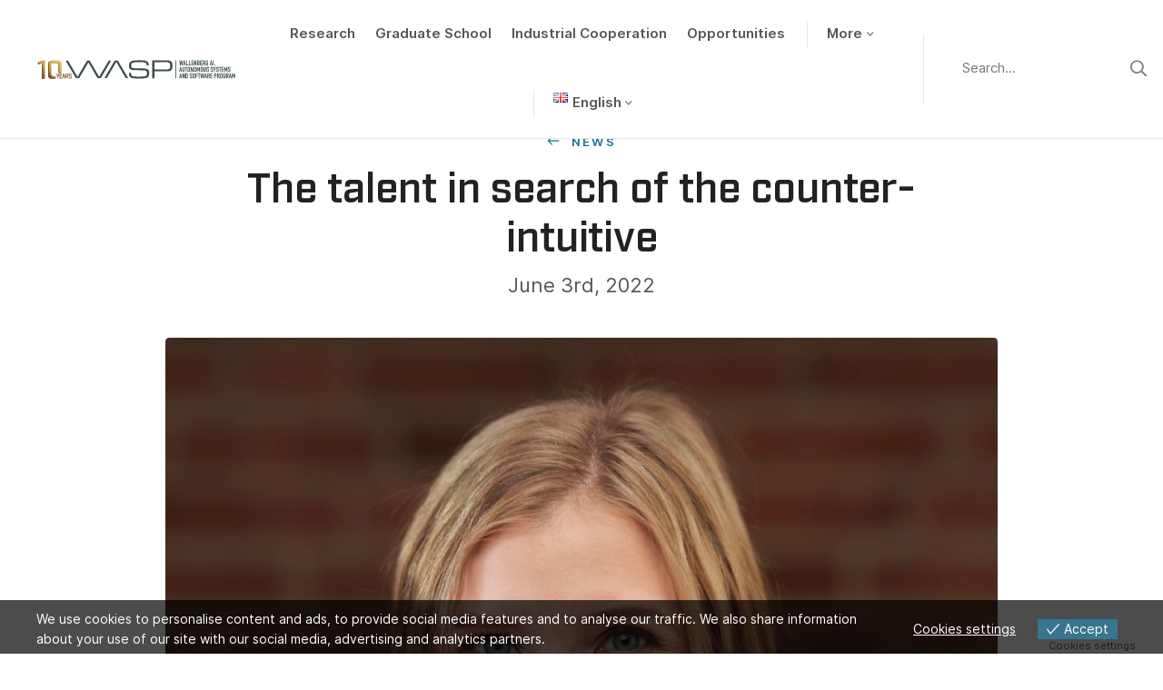

--- FILE ---
content_type: text/html; charset=UTF-8
request_url: https://wasp-sweden.org/the-talent-in-search-of-the-counter-intuitive/
body_size: 11851
content:
<!DOCTYPE html>
<html>
  <head>
    <meta charset="utf-8">
    <meta name="viewport" content="width=device-width, initial-scale=1.0">
    <link rel="icon" href="https://wasp-sweden.org/wp-content/themes/wasp/assets/img/favicon.ico" />

    <script>
                window.language = "en";
            </script>
    <meta name='robots' content='index, follow, max-image-preview:large, max-snippet:-1, max-video-preview:-1' />
	<style>img:is([sizes="auto" i], [sizes^="auto," i]) { contain-intrinsic-size: 3000px 1500px }</style>
	<link rel="alternate" href="https://wasp-sweden.org/the-talent-in-search-of-the-counter-intuitive/" hreflang="en" />
<link rel="alternate" href="https://wasp-sweden.org/sv/talangen-som-jagar-det-icke-intuitiva/" hreflang="sv" />

	<!-- This site is optimized with the Yoast SEO plugin v26.3 - https://yoast.com/wordpress/plugins/seo/ -->
	<title>The talent in search of the counter-intuitive | WASP</title>
	<link rel="canonical" href="https://wasp-sweden.org/the-talent-in-search-of-the-counter-intuitive/" />
	<meta property="og:locale" content="en_GB" />
	<meta property="og:locale:alternate" content="sv_SE" />
	<meta property="og:type" content="article" />
	<meta property="og:title" content="The talent in search of the counter-intuitive | WASP" />
	<meta property="og:description" content="Emma Tegling, associate professor in automatic control at Lund University, is one of the young talents who has been enticed back to Sweden, thanks to the WASP program: “It was an easy choice; the research here in Lund, at KTH where I did my doctorate, and the other WASP universities are at the absolute forefront [&hellip;]" />
	<meta property="og:url" content="https://wasp-sweden.org/the-talent-in-search-of-the-counter-intuitive/" />
	<meta property="og:site_name" content="WASP" />
	<meta property="article:published_time" content="2022-06-03T06:00:30+00:00" />
	<meta property="article:modified_time" content="2022-06-03T07:27:49+00:00" />
	<meta name="author" content="Natalie Pintar" />
	<meta name="twitter:card" content="summary_large_image" />
	<meta name="twitter:label1" content="Written by" />
	<meta name="twitter:data1" content="Natalie Pintar" />
	<meta name="twitter:label2" content="Estimated reading time" />
	<meta name="twitter:data2" content="4 minutes" />
	<script type="application/ld+json" class="yoast-schema-graph">{"@context":"https://schema.org","@graph":[{"@type":"WebPage","@id":"https://wasp-sweden.org/the-talent-in-search-of-the-counter-intuitive/","url":"https://wasp-sweden.org/the-talent-in-search-of-the-counter-intuitive/","name":"The talent in search of the counter-intuitive | WASP","isPartOf":{"@id":"https://wasp-sweden.org/#website"},"datePublished":"2022-06-03T06:00:30+00:00","dateModified":"2022-06-03T07:27:49+00:00","author":{"@id":"https://wasp-sweden.org/#/schema/person/235423ae3f21fba588ee8b2135449354"},"breadcrumb":{"@id":"https://wasp-sweden.org/the-talent-in-search-of-the-counter-intuitive/#breadcrumb"},"inLanguage":"en-GB","potentialAction":[{"@type":"ReadAction","target":["https://wasp-sweden.org/the-talent-in-search-of-the-counter-intuitive/"]}]},{"@type":"BreadcrumbList","@id":"https://wasp-sweden.org/the-talent-in-search-of-the-counter-intuitive/#breadcrumb","itemListElement":[{"@type":"ListItem","position":1,"name":"Home","item":"https://wasp-sweden.org/"},{"@type":"ListItem","position":2,"name":"News","item":"https://wasp-sweden.org/news/"},{"@type":"ListItem","position":3,"name":"The talent in search of the counter-intuitive"}]},{"@type":"WebSite","@id":"https://wasp-sweden.org/#website","url":"https://wasp-sweden.org/","name":"WASP","description":"Wallenberg AI, Autonomous Systems and Software Program","potentialAction":[{"@type":"SearchAction","target":{"@type":"EntryPoint","urlTemplate":"https://wasp-sweden.org/?s={search_term_string}"},"query-input":{"@type":"PropertyValueSpecification","valueRequired":true,"valueName":"search_term_string"}}],"inLanguage":"en-GB"},{"@type":"Person","@id":"https://wasp-sweden.org/#/schema/person/235423ae3f21fba588ee8b2135449354","name":"Natalie Pintar","image":{"@type":"ImageObject","inLanguage":"en-GB","@id":"https://wasp-sweden.org/#/schema/person/image/","url":"https://secure.gravatar.com/avatar/12efccdbe156454d62a9feb254a663cf126965f7d300e07777efe76a373a202f?s=96&d=mm&r=g","contentUrl":"https://secure.gravatar.com/avatar/12efccdbe156454d62a9feb254a663cf126965f7d300e07777efe76a373a202f?s=96&d=mm&r=g","caption":"Natalie Pintar"},"url":"https://wasp-sweden.org/author/natalie/"}]}</script>
	<!-- / Yoast SEO plugin. -->


<link rel='stylesheet' id='formidable-css' href='https://wasp-sweden.org/wp-admin/admin-ajax.php?action=frmpro_css&#038;ver=1171249' type='text/css' media='all' />
<link rel='stylesheet' id='wp-block-library-css' href='https://wasp-sweden.org/wp-includes/css/dist/block-library/style.min.css?ver=6.8.3' type='text/css' media='all' />
<style id='classic-theme-styles-inline-css' type='text/css'>
/*! This file is auto-generated */
.wp-block-button__link{color:#fff;background-color:#32373c;border-radius:9999px;box-shadow:none;text-decoration:none;padding:calc(.667em + 2px) calc(1.333em + 2px);font-size:1.125em}.wp-block-file__button{background:#32373c;color:#fff;text-decoration:none}
</style>
<style id='global-styles-inline-css' type='text/css'>
:root{--wp--preset--aspect-ratio--square: 1;--wp--preset--aspect-ratio--4-3: 4/3;--wp--preset--aspect-ratio--3-4: 3/4;--wp--preset--aspect-ratio--3-2: 3/2;--wp--preset--aspect-ratio--2-3: 2/3;--wp--preset--aspect-ratio--16-9: 16/9;--wp--preset--aspect-ratio--9-16: 9/16;--wp--preset--color--black: #000000;--wp--preset--color--cyan-bluish-gray: #abb8c3;--wp--preset--color--white: #ffffff;--wp--preset--color--pale-pink: #f78da7;--wp--preset--color--vivid-red: #cf2e2e;--wp--preset--color--luminous-vivid-orange: #ff6900;--wp--preset--color--luminous-vivid-amber: #fcb900;--wp--preset--color--light-green-cyan: #7bdcb5;--wp--preset--color--vivid-green-cyan: #00d084;--wp--preset--color--pale-cyan-blue: #8ed1fc;--wp--preset--color--vivid-cyan-blue: #0693e3;--wp--preset--color--vivid-purple: #9b51e0;--wp--preset--gradient--vivid-cyan-blue-to-vivid-purple: linear-gradient(135deg,rgba(6,147,227,1) 0%,rgb(155,81,224) 100%);--wp--preset--gradient--light-green-cyan-to-vivid-green-cyan: linear-gradient(135deg,rgb(122,220,180) 0%,rgb(0,208,130) 100%);--wp--preset--gradient--luminous-vivid-amber-to-luminous-vivid-orange: linear-gradient(135deg,rgba(252,185,0,1) 0%,rgba(255,105,0,1) 100%);--wp--preset--gradient--luminous-vivid-orange-to-vivid-red: linear-gradient(135deg,rgba(255,105,0,1) 0%,rgb(207,46,46) 100%);--wp--preset--gradient--very-light-gray-to-cyan-bluish-gray: linear-gradient(135deg,rgb(238,238,238) 0%,rgb(169,184,195) 100%);--wp--preset--gradient--cool-to-warm-spectrum: linear-gradient(135deg,rgb(74,234,220) 0%,rgb(151,120,209) 20%,rgb(207,42,186) 40%,rgb(238,44,130) 60%,rgb(251,105,98) 80%,rgb(254,248,76) 100%);--wp--preset--gradient--blush-light-purple: linear-gradient(135deg,rgb(255,206,236) 0%,rgb(152,150,240) 100%);--wp--preset--gradient--blush-bordeaux: linear-gradient(135deg,rgb(254,205,165) 0%,rgb(254,45,45) 50%,rgb(107,0,62) 100%);--wp--preset--gradient--luminous-dusk: linear-gradient(135deg,rgb(255,203,112) 0%,rgb(199,81,192) 50%,rgb(65,88,208) 100%);--wp--preset--gradient--pale-ocean: linear-gradient(135deg,rgb(255,245,203) 0%,rgb(182,227,212) 50%,rgb(51,167,181) 100%);--wp--preset--gradient--electric-grass: linear-gradient(135deg,rgb(202,248,128) 0%,rgb(113,206,126) 100%);--wp--preset--gradient--midnight: linear-gradient(135deg,rgb(2,3,129) 0%,rgb(40,116,252) 100%);--wp--preset--font-size--small: 13px;--wp--preset--font-size--medium: 20px;--wp--preset--font-size--large: 36px;--wp--preset--font-size--x-large: 42px;--wp--preset--spacing--20: 0.44rem;--wp--preset--spacing--30: 0.67rem;--wp--preset--spacing--40: 1rem;--wp--preset--spacing--50: 1.5rem;--wp--preset--spacing--60: 2.25rem;--wp--preset--spacing--70: 3.38rem;--wp--preset--spacing--80: 5.06rem;--wp--preset--shadow--natural: 6px 6px 9px rgba(0, 0, 0, 0.2);--wp--preset--shadow--deep: 12px 12px 50px rgba(0, 0, 0, 0.4);--wp--preset--shadow--sharp: 6px 6px 0px rgba(0, 0, 0, 0.2);--wp--preset--shadow--outlined: 6px 6px 0px -3px rgba(255, 255, 255, 1), 6px 6px rgba(0, 0, 0, 1);--wp--preset--shadow--crisp: 6px 6px 0px rgba(0, 0, 0, 1);}:where(.is-layout-flex){gap: 0.5em;}:where(.is-layout-grid){gap: 0.5em;}body .is-layout-flex{display: flex;}.is-layout-flex{flex-wrap: wrap;align-items: center;}.is-layout-flex > :is(*, div){margin: 0;}body .is-layout-grid{display: grid;}.is-layout-grid > :is(*, div){margin: 0;}:where(.wp-block-columns.is-layout-flex){gap: 2em;}:where(.wp-block-columns.is-layout-grid){gap: 2em;}:where(.wp-block-post-template.is-layout-flex){gap: 1.25em;}:where(.wp-block-post-template.is-layout-grid){gap: 1.25em;}.has-black-color{color: var(--wp--preset--color--black) !important;}.has-cyan-bluish-gray-color{color: var(--wp--preset--color--cyan-bluish-gray) !important;}.has-white-color{color: var(--wp--preset--color--white) !important;}.has-pale-pink-color{color: var(--wp--preset--color--pale-pink) !important;}.has-vivid-red-color{color: var(--wp--preset--color--vivid-red) !important;}.has-luminous-vivid-orange-color{color: var(--wp--preset--color--luminous-vivid-orange) !important;}.has-luminous-vivid-amber-color{color: var(--wp--preset--color--luminous-vivid-amber) !important;}.has-light-green-cyan-color{color: var(--wp--preset--color--light-green-cyan) !important;}.has-vivid-green-cyan-color{color: var(--wp--preset--color--vivid-green-cyan) !important;}.has-pale-cyan-blue-color{color: var(--wp--preset--color--pale-cyan-blue) !important;}.has-vivid-cyan-blue-color{color: var(--wp--preset--color--vivid-cyan-blue) !important;}.has-vivid-purple-color{color: var(--wp--preset--color--vivid-purple) !important;}.has-black-background-color{background-color: var(--wp--preset--color--black) !important;}.has-cyan-bluish-gray-background-color{background-color: var(--wp--preset--color--cyan-bluish-gray) !important;}.has-white-background-color{background-color: var(--wp--preset--color--white) !important;}.has-pale-pink-background-color{background-color: var(--wp--preset--color--pale-pink) !important;}.has-vivid-red-background-color{background-color: var(--wp--preset--color--vivid-red) !important;}.has-luminous-vivid-orange-background-color{background-color: var(--wp--preset--color--luminous-vivid-orange) !important;}.has-luminous-vivid-amber-background-color{background-color: var(--wp--preset--color--luminous-vivid-amber) !important;}.has-light-green-cyan-background-color{background-color: var(--wp--preset--color--light-green-cyan) !important;}.has-vivid-green-cyan-background-color{background-color: var(--wp--preset--color--vivid-green-cyan) !important;}.has-pale-cyan-blue-background-color{background-color: var(--wp--preset--color--pale-cyan-blue) !important;}.has-vivid-cyan-blue-background-color{background-color: var(--wp--preset--color--vivid-cyan-blue) !important;}.has-vivid-purple-background-color{background-color: var(--wp--preset--color--vivid-purple) !important;}.has-black-border-color{border-color: var(--wp--preset--color--black) !important;}.has-cyan-bluish-gray-border-color{border-color: var(--wp--preset--color--cyan-bluish-gray) !important;}.has-white-border-color{border-color: var(--wp--preset--color--white) !important;}.has-pale-pink-border-color{border-color: var(--wp--preset--color--pale-pink) !important;}.has-vivid-red-border-color{border-color: var(--wp--preset--color--vivid-red) !important;}.has-luminous-vivid-orange-border-color{border-color: var(--wp--preset--color--luminous-vivid-orange) !important;}.has-luminous-vivid-amber-border-color{border-color: var(--wp--preset--color--luminous-vivid-amber) !important;}.has-light-green-cyan-border-color{border-color: var(--wp--preset--color--light-green-cyan) !important;}.has-vivid-green-cyan-border-color{border-color: var(--wp--preset--color--vivid-green-cyan) !important;}.has-pale-cyan-blue-border-color{border-color: var(--wp--preset--color--pale-cyan-blue) !important;}.has-vivid-cyan-blue-border-color{border-color: var(--wp--preset--color--vivid-cyan-blue) !important;}.has-vivid-purple-border-color{border-color: var(--wp--preset--color--vivid-purple) !important;}.has-vivid-cyan-blue-to-vivid-purple-gradient-background{background: var(--wp--preset--gradient--vivid-cyan-blue-to-vivid-purple) !important;}.has-light-green-cyan-to-vivid-green-cyan-gradient-background{background: var(--wp--preset--gradient--light-green-cyan-to-vivid-green-cyan) !important;}.has-luminous-vivid-amber-to-luminous-vivid-orange-gradient-background{background: var(--wp--preset--gradient--luminous-vivid-amber-to-luminous-vivid-orange) !important;}.has-luminous-vivid-orange-to-vivid-red-gradient-background{background: var(--wp--preset--gradient--luminous-vivid-orange-to-vivid-red) !important;}.has-very-light-gray-to-cyan-bluish-gray-gradient-background{background: var(--wp--preset--gradient--very-light-gray-to-cyan-bluish-gray) !important;}.has-cool-to-warm-spectrum-gradient-background{background: var(--wp--preset--gradient--cool-to-warm-spectrum) !important;}.has-blush-light-purple-gradient-background{background: var(--wp--preset--gradient--blush-light-purple) !important;}.has-blush-bordeaux-gradient-background{background: var(--wp--preset--gradient--blush-bordeaux) !important;}.has-luminous-dusk-gradient-background{background: var(--wp--preset--gradient--luminous-dusk) !important;}.has-pale-ocean-gradient-background{background: var(--wp--preset--gradient--pale-ocean) !important;}.has-electric-grass-gradient-background{background: var(--wp--preset--gradient--electric-grass) !important;}.has-midnight-gradient-background{background: var(--wp--preset--gradient--midnight) !important;}.has-small-font-size{font-size: var(--wp--preset--font-size--small) !important;}.has-medium-font-size{font-size: var(--wp--preset--font-size--medium) !important;}.has-large-font-size{font-size: var(--wp--preset--font-size--large) !important;}.has-x-large-font-size{font-size: var(--wp--preset--font-size--x-large) !important;}
:where(.wp-block-post-template.is-layout-flex){gap: 1.25em;}:where(.wp-block-post-template.is-layout-grid){gap: 1.25em;}
:where(.wp-block-columns.is-layout-flex){gap: 2em;}:where(.wp-block-columns.is-layout-grid){gap: 2em;}
:root :where(.wp-block-pullquote){font-size: 1.5em;line-height: 1.6;}
</style>
<link rel='stylesheet' id='eu-cookies-bar-icons-css' href='https://wasp-sweden.org/wp-content/plugins/eu-cookies-bar/css/eu-cookies-bar-icons.min.css?ver=1.0.19' type='text/css' media='all' />
<link rel='stylesheet' id='eu-cookies-bar-style-css' href='https://wasp-sweden.org/wp-content/plugins/eu-cookies-bar/css/eu-cookies-bar.min.css?ver=1.0.19' type='text/css' media='all' />
<style id='eu-cookies-bar-style-inline-css' type='text/css'>
.eu-cookies-bar-cookies-bar-wrap{font-size:14px;color:#ffffff;background:rgba(0,0,0,0.7);}.eu-cookies-bar-cookies-bar-button-accept{color:#ffffff;background:#37768f;}.eu-cookies-bar-cookies-bar-settings-header{color:#ffffff;background:#37768f;}.eu-cookies-bar-cookies-bar-settings-save-button{color:#ffffff;background:#37768f;}.eu-cookies-bar-cookies-bar-settings-accept-button{color:#ffffff;background:#0ec50e;}.eu-cookies-bar-cookies-bar-settings-decline-button{color:#ffffff;background:#ff6666;}
</style>
<link rel='stylesheet' id='style-css' href='https://wasp-sweden.org/wp-content/themes/wasp/css/main.min.css?ver=1759134861' type='text/css' media='all' />
<link rel='stylesheet' id='style_2022-css' href='https://wasp-sweden.org/wp-content/themes/wasp/css/updates_2022.css?ver=6.8.3' type='text/css' media='all' />
<script type="text/javascript" src="https://wasp-sweden.org/wp-includes/js/jquery/jquery.min.js?ver=3.7.1" id="jquery-core-js"></script>
<script type="text/javascript" src="https://wasp-sweden.org/wp-includes/js/jquery/jquery-migrate.min.js?ver=3.4.1" id="jquery-migrate-js"></script>
<script type="text/javascript" id="eu-cookies-bar-script-js-extra">
/* <![CDATA[ */
var eu_cookies_bar_params = {"cookies_bar_on_close":"none","cookies_bar_on_scroll":"none","cookies_bar_on_page_redirect":"none","block_until_accept":"","display_delay":"0","dismiss_timeout":"","strictly_necessary":["wordpress_test_cookie","woocommerce_cart_hash"],"strictly_necessary_family":["PHPSESSID","wordpress_sec_","wp-settings-","wordpress_logged_in_","wp_woocommerce_session_"],"expire_time":"1778774274","cookiepath":"\/","user_cookies_settings_enable":"1"};
/* ]]> */
</script>
<script type="text/javascript" src="https://wasp-sweden.org/wp-content/plugins/eu-cookies-bar/js/eu-cookies-bar.min.js?ver=1.0.19" id="eu-cookies-bar-script-js"></script>
<script type="text/javascript" src="https://wasp-sweden.org/wp-content/themes/wasp/js/jquery-3.4.1.min.js?ver=1.0.0" id="jquery-js-js"></script>
<script type="text/javascript" id="grid_pagination-js-extra">
/* <![CDATA[ */
var ajax_grid_pagination_object = {"ajax_url":"https:\/\/wasp-sweden.org\/wp-admin\/admin-ajax.php","grid_pagination_nonce":"b93062d6bd"};
/* ]]> */
</script>
<script type="text/javascript" src="https://wasp-sweden.org/wp-content/themes/wasp/js/grid_pagination.js?ver=6.8.3" id="grid_pagination-js"></script>
<script>document.documentElement.className += " js";</script>
<!-- Matomo -->
<script>
  var _paq = window._paq = window._paq || [];
  /* tracker methods like "setCustomDimension" should be called before "trackPageView" */
  _paq.push(['trackPageView']);
  _paq.push(['enableLinkTracking']);
  (function() {
    var u="https://webstat.liu.se/matomo/";
    _paq.push(['setTrackerUrl', u+'matomo.php']);
    _paq.push(['setSiteId', '39']);
    var d=document, g=d.createElement('script'), s=d.getElementsByTagName('script')[0];
    g.async=true; g.src=u+'matomo.js'; s.parentNode.insertBefore(g,s);
  })();
</script>
<!-- End Matomo Code -->  </head>
  <body class="wp-singular post-template-default single single-post postid-10785 single-format-standard wp-theme-wasp class-name" data-spy="scroll" data-target="#scrollspyNav" data-offset="0">

                  <header class="site-header">
          <div class="site-header__nav">
            <div class="container container-max p-0">
                <div class="row no-gutters align-items-center">
                    <div class="col-xl-4 col-aside">
                        <div class="site-branding">

                            <a href="https://wasp-sweden.org" class="logo">
                                <img src="https://wasp-sweden.org/wp-content/themes/wasp/assets/img/WASP_10Year_white_svg.svg" class="inverse"/>
                                <img src="https://wasp-sweden.org/wp-content/themes/wasp/assets/img/WASP_10Year_grey_svg.svg" class="default"/>
                            </a>
                            <ul class="nav">

                                

                                <li class="nav-item">
                                    <button class="nav-link menu-toggle"><span>Meny</span></button>
                                </li>
                            </ul>
                        </div>
                    </div>
                    <div class="col-xl">
                        <div class="site-navigation">

                            <div class="search-inline d-xl-none">
                                <form method="get" id="searchform" action="https://wasp-sweden.org/">
  <div class="search-input">
    <input name="s" id="s" class="search-form-input" type="text" placeholder="
    Search...    " value="" />
    <button type="submit"><span class="sr-only">Sök</span></button>
  </div>
</form>
                            </div>

                            <ul id="menu-main-menu" class="nav nav-main"><li id="menu-item-430" class="menu-item menu-item-type-post_type menu-item-object-page menu-item-430"><a href="https://wasp-sweden.org/research/">Research</a></li>
<li id="menu-item-429" class="menu-item menu-item-type-post_type menu-item-object-page menu-item-429"><a href="https://wasp-sweden.org/graduate-school/">Graduate School</a></li>
<li id="menu-item-656" class="menu-item menu-item-type-post_type menu-item-object-page menu-item-656"><a href="https://wasp-sweden.org/industrial-cooperation/">Industrial Cooperation</a></li>
<li id="menu-item-653" class="menu-item menu-item-type-post_type menu-item-object-page menu-item-653"><a href="https://wasp-sweden.org/opportunities/">Opportunities</a></li>
<li id="menu-item-7273" class="menu-item menu-item-type-custom menu-item-object-custom menu-item-has-children menu-item-7273"><a href="#">More</a>
<ul class="sub-menu">
	<li id="menu-item-427" class="menu-item menu-item-type-post_type menu-item-object-page menu-item-427"><a href="https://wasp-sweden.org/about-us/">About Us</a></li>
	<li id="menu-item-10684" class="menu-item menu-item-type-post_type menu-item-object-page menu-item-10684"><a href="https://wasp-sweden.org/about-us/reports/">Reports</a></li>
	<li id="menu-item-428" class="menu-item menu-item-type-post_type menu-item-object-page menu-item-428"><a href="https://wasp-sweden.org/events/">Events</a></li>
	<li id="menu-item-7682" class="menu-item menu-item-type-post_type menu-item-object-page current_page_parent menu-item-7682"><a href="https://wasp-sweden.org/news/">News</a></li>
	<li id="menu-item-11729" class="menu-item menu-item-type-post_type menu-item-object-page menu-item-11729"><a href="https://wasp-sweden.org/about-us/contact/">Contact</a></li>
</ul>
</li>
<li id="menu-item-12042" class="pll-parent-menu-item menu-item menu-item-type-custom menu-item-object-custom current-menu-parent menu-item-has-children menu-item-12042"><a href="#pll_switcher"><img src="[data-uri]" alt="" width="16" height="11" style="width: 16px; height: 11px;" /><span style="margin-left:0.3em;">English</span></a>
<ul class="sub-menu">
	<li id="menu-item-12042-en" class="lang-item lang-item-46 lang-item-en current-lang lang-item-first menu-item menu-item-type-custom menu-item-object-custom menu-item-12042-en"><a href="https://wasp-sweden.org/the-talent-in-search-of-the-counter-intuitive/" hreflang="en-GB" lang="en-GB"><img src="[data-uri]" alt="" width="16" height="11" style="width: 16px; height: 11px;" /><span style="margin-left:0.3em;">English</span></a></li>
	<li id="menu-item-12042-sv" class="lang-item lang-item-49 lang-item-sv menu-item menu-item-type-custom menu-item-object-custom menu-item-12042-sv"><a href="https://wasp-sweden.org/sv/talangen-som-jagar-det-icke-intuitiva/" hreflang="sv-SE" lang="sv-SE"><img src="[data-uri]" alt="" width="16" height="11" style="width: 16px; height: 11px;" /><span style="margin-left:0.3em;">Svenska</span></a></li>
</ul>
</li>
</ul>

                        </div>
                    </div>
                    <div class="col-xl col-aside d-none d-xl-block">


                        

                            <form method="get" id="searchform" action="https://wasp-sweden.org/">
  <div class="search-input">
    <input name="s" id="s" class="search-form-input" type="text" placeholder="
    Search...    " value="" />
    <button type="submit"><span class="sr-only">Sök</span></button>
  </div>
</form>

                        
                    </div>
                </div>
            </div>
          </div>
          <div class="site-header__search">
            <div class="container container-sm">
                <form method="get" id="searchform" action="https://wasp-sweden.org/">
  <div class="search-input">
    <input name="s" id="s" class="search-form-input" type="text" placeholder="
    Search...    " value="" />
    <button type="submit"><span class="sr-only">Sök</span></button>
  </div>
</form>
            </div>
          </div>
        </header>

          <div class="site-content fade-in">
                <div class="page-header page-header-center">
                    <div class="container container-sm">
                                                    <p class="top-title"><a href="https://wasp-sweden.org/news/" class="link link-back">
                            News                            </a></p>
                                                <h1 class="sm">The talent in search of the counter-intuitive</h1>
                        <p class="lead mt-3">June 3rd, 2022</p>
                    </div>
                </div>

                                  <div class="post-image">
                      <div class="container container-md">
                          <div class="image-container">
                              <img src="https://wasp-sweden.org/wp-content/uploads/2022/06/Emma_Tegling.png"></img>

                                                        </div>
                      </div>
                  </div>
              
              <div class="page-content">
                  <div class="container container-sm">
                      <div class="rte-content">
                          <p>Emma Tegling, associate professor in automatic control at Lund University, is one of the young talents who has been enticed back to Sweden, thanks to the WASP program:</p>
<p style="padding-left: 40px">“It was an easy choice; the research here in Lund, at KTH where I did my doctorate, and the other WASP universities are at the absolute forefront in my field.”</p>
<p>Her research focuses on describing the design of large, complex network systems, and how we can make them behave the way we want. In an increasingly connected world, it’s becoming more and more important to understand what happens in the systems when there is a change in one part. We know that it has consequences for the entire network, but it’s difficult to predict exactly where and what the change is. This is particularly true for large networks for power, telecommunications or traffic, but it also applies to economic and social systems.</p>
<p style="padding-left: 40px">“We rarely think about how complicated the systems are. Blockchains are a good example of how large systems are connected around the world. The more complex a system becomes, the more important it is to understand its fundamental functions and how we can control the entire network. The aim is predictable, reliable and secure network systems.”</p>
<h2>Aiming for collaboration</h2>
<p>Emma Tegling was recruited from Massachusetts Institute of Technology (MIT) to Lund University during the pandemic, and since January 2021 she has started to form a research group. On board are currently one postdoc and three doctoral students – two in WASP and one in ELLIT, which is one of the Swedish government’s strategic research initiatives in information technology, with participation from the universities in Lund and Linköping. Further recruitments are under way, primarily affiliated with the WASP initiative NEST – a huge venture into multidisciplinary research environments in WASP (NEST is an acronym formed by <em>novelty</em>, <em>excellence</em>, <em>synergy</em>, <em>teams).</em></p>
<p>Emma Tegling is an important part of one of the nine NEST initiatives; it is titled ‘Learning in Networks: Structure, Dynamics, and Control’, and is directed from KTH.</p>
<p>Because of the pandemic, most collaboration in WASP consists of supervision of doctoral students. Emma has also fit in a stint of parental leave.</p>
<p style="padding-left: 40px">“Of course, the aim is to collaborate more with the other WASP researchers. The world has certainly become a bit smaller during the pandemic, thanks to the rapid development of digital meeting platforms, but true collaboration requires in-person interaction and personal contact.”</p>
<p>She explains that the WASP Industry Day in the late autumn and the subsequent winter conference, which were both digital, whetted her appetite.</p>
<h2>Learnings from international and industrial experience</h2>
<p>Although early in her research career, Emma Tegling already has extensive international experience. She finished her doctorate at KTH in 2019, but during that time, she spent weeks or months at the University of Newcastle in Australia, the University of California in Santa Barbara, Johns Hopkins University in Baltimore and the California Institute of Technology in Pasadena. As a postdoc she later worked at MIT. And in 2013, after completing her degree in engineering physics, she was employed at Ericsson in Stockholm.</p>
<p>She has learned, in particular from her time at MIT and Santa Barbara, the importance of beating your own drum:</p>
<p style="padding-left: 40px">“In Sweden we want to be more equal, but in the field of autonomous systems and AI, we are at the international forefront and have good reason to convey this to our students and those around us.”</p>
<p>International exchange has been central to her career thus far, and she is impressed by how warmly researchers welcome visitors with new ideas.</p>
<p style="padding-left: 40px">“Another thing that impressed me at MIT was the great openness towards other fields; a single project could produce results of technical, economic and social science natures. There was immense mutual and respectful collaboration, which I feel we have a good deal to learn from.”</p>
<p>Emma Tegling has work experience from the industrial sector, but so far not from research collaboration. She hopes that WASP alumni in the business sector can help bridge the linguistic confusion between industry and academia, where words and concepts are sometimes used completely differently.</p>
<p style="padding-left: 40px">“Collaboration with industry is new to me, but I look forward to it. Good communication is vital, since we share many of the same interests and goals.”</p>
<p>One such interest is the development of secure, reliable and predictable networks, which with time are becoming larger and more complex.</p>
<p style="padding-left: 40px">“I love the idea of finding results that run counter to our intuition, and explaining and spreading them. What my research team and I bring to WASP is a greater understanding of the interaction between different sub-systems in the large-scale systems. We hope the results will benefit the development of technical systems, but also teach us more about how these systems affect people and society.”</p>
<hr />
<p>WASP – Wallenberg AI, Autonomous Systems and Software Program</p>
<p>NEST –  Novelty,  Excellence, Synergy and Teams</p>
<p>ELLIIT – Excellence center at Linköping-Lund in Information Technology</p>
<hr />
<p>Author: Monica Westman Svenselius</p>
                      </div>

                      
                      <hr>
                      <p class="text-muted top-title"><strong>
                        Published:                        </strong> June 3rd, 2022</p>


                        [addtoany]
                  </div>
              </div>
    </div>
        <div class="section section-light">
        <div class="container">
            <div class="text-center mb-5">
                <h2>
                    Latest news                </h2>
            </div>
            <div class="row">
                                        <div class="col-md-4 mb-5">
                            <a href="https://wasp-sweden.org/wasp-at-digitalize-in-stockholm-2025-ai-everywhere/" class="card">
                                <div class="card-image" style="background-image: url(https://wasp-sweden.org/wp-content/uploads/2025/11/thumbnail_251111_2_1200_Web-800x533.jpg);"></div>
                                <div class="card-content">
                                    <h3 class="card-title">WASP at Digitalize in Stockholm 2025: AI Everywhere</h3>
                                    <p class="card-note">November 14th, 2025</p>
                                </div>
                            </a>
                        </div>
                                            <div class="col-md-4 mb-5">
                            <a href="https://wasp-sweden.org/research-on-next-generation-ai-planning-receives-sek-15-million/" class="card">
                                <div class="card-image" style="background-image: url(https://wasp-sweden.org/wp-content/uploads/2025/10/jendrik-seipp-2025-LiU-IMG_8973-1-800x533.jpg);"></div>
                                <div class="card-content">
                                    <h3 class="card-title">Research on next-generation AI planning receives SEK 15 million</h3>
                                    <p class="card-note">October 29th, 2025</p>
                                </div>
                            </a>
                        </div>
                                            <div class="col-md-4 mb-5">
                            <a href="https://wasp-sweden.org/take-humour-seriously-your-students-will-thank-you/" class="card">
                                <div class="card-image" style="background-image: url(https://wasp-sweden.org/wp-content/uploads/2025/10/profile-martin-benoit-1-960x631-1-800x526.jpg);"></div>
                                <div class="card-content">
                                    <h3 class="card-title">Take humour seriously — your students will thank you</h3>
                                    <p class="card-note">October 29th, 2025</p>
                                </div>
                            </a>
                        </div>
                    
            </div>
            <div class="text-center">
                  <a href="https://wasp-sweden.org/news/" class="link">
                    All news                </a>
            </div>
        </div>
    </div>
      
    <div class="site-footer">
        <div class="site-footer-content">
			                <div class="site-footer-content-top">
                    <div class="container">
                        <div class="row row-md">
                            <div class="col-lg-6">

                                <h3>
                                    Subscribe to our newsletter                                </h3>
                        
                                <p class="text">
                                    The WASP newsletter gathers news, recent activities and upcoming events within the program.    
                                </p>

                            </div>
                            <div class="col-lg-6">
                                <a class="newsletter_external_link" href="https://form.apsis.one/y6z2TU7d1PFAowJ" target="_blank">
                                    SIGN UP 
                                </a>
                                <div class="form">
									
                                    <!-- <style>.i-cannot-be-spotted {
                                            opacity: 0;
                                            position: absolute;
                                            top: 0;
                                            left: 0;
                                            height: 0;
                                            width: 0;
                                            z-index: -1;
                                        }</style> -->

                                    <!-- <form name="SubscriberForm" action="https://form.apsis.one/y6z2TU7d1PFAowJ" method="post"> -->


                                    <!-- <form name="SubscriberForm" action="https://www.anpdm.com/public/process-subscription-form.aspx?formId=4145504674434B5F457940" method="post">
                                        <div class="frm_form_fields ">
                                            <fieldset>
                                                <legend class="frm_screen_reader">Newsletter</legend>

                                                <input type="text" autocomplete="chrome-off" name="namekjsd" class="i-cannot-be-spotted"/>


                                                <div class="frm_fields_container">
                                                    <div class="frm_form_field form-field  frm_required_field frm_top_container">
                                                        <label for="pf_Email" class="frm_primary_label">Email
                                                            <span class="frm_required"></span>
                                                        </label>
                                                        <input type="text" id="pf_Email" name="pf_Email" value="" placeholder="Enter your emailadress..." aria-invalid="false">
                                                    </div>
                                                    <div class="frm_submit">
                                                        <input class="frm_button_submit frm_final_submit" type="submit" name="Submit" value="Sign up" formnovalidate="formnovalidate">
                                                        <input type="hidden" name="pf_FormType" value="OptInForm">
                                                        <input type="hidden" name="pf_DeliveryFormat" value="HTML">
                                                        <input type="hidden" name="pf_OptInMethod" value="DoubleOptInMethod">
                                                        <input type="hidden" name="pf_CounterDemogrFields" value="0">
                                                        <input type="hidden" name="pf_CounterMailinglists" value="1">
                                                        <input type="hidden" name="pf_AccountId" value="25353">
                                                        <input type="hidden" name="pf_ListById" value="1">
                                                        <input type="hidden" name="pf_Version" value="2">
                                                        <input type="hidden" name="pf_MailinglistName1" value="4521940">
                                                    </div>
                                                </div>
                                            </fieldset>
                                        </div>
                                    </form> -->

                                </div>
                            </div>

                        </div>


                    </div>
                </div>
			            <div class="site-footer-content-bottom">
                <div class="container">


                    <div class="row align-items-center text-center">
                        <div class="col-md text-md-left">
                            <a href="https://wasp-sweden.org" class="logo">
                                <img src="https://wasp-sweden.org/wp-content/themes/wasp/assets/img/logo_inverse.png"/>
                            </a>
                        </div>

						
                            <div class="col-md-6 mt-4 mt-md-0">
                                <ul class="nav nav-social justify-content-center justify-content-md-end">
                                    <li class="nav-item">
                                        <a href="mailto:info@wasp-sweden.org" target="_blank" class="nav-link"><i class="fas fa-envelope"></i></a>
                                    </li>

									
                                        <li class="nav-item">
                                            <a href="https://www.youtube.com/@waspresearchprogram1081" target="_blank" class="nav-link"><i class="fab fa-youtube"></i></a>
                                        </li>
									
                                        <li class="nav-item">
                                            <a href="https://www.linkedin.com/company/wasp-wallenberg-ai-autonomous-systems-and-software-program/" target="_blank" class="nav-link"><i class="fab fa-linkedin-in"></i></a>
                                        </li>
									
                                </ul>
                            </div>

						                    </div>
                </div>
            </div>
        </div>
		            <div class="site-footer-bg" style="background-image: url(https://wasp-sweden.org/wp-content/uploads/2019/05/photo-1496715976403-7e36dc43f17b-1200x800.jpeg);"></div>
		    </div>

<script type="speculationrules">
{"prefetch":[{"source":"document","where":{"and":[{"href_matches":"\/*"},{"not":{"href_matches":["\/wp-*.php","\/wp-admin\/*","\/wp-content\/uploads\/*","\/wp-content\/*","\/wp-content\/plugins\/*","\/wp-content\/themes\/wasp\/*","\/*\\?(.+)"]}},{"not":{"selector_matches":"a[rel~=\"nofollow\"]"}},{"not":{"selector_matches":".no-prefetch, .no-prefetch a"}}]},"eagerness":"conservative"}]}
</script>
            <div class="eu-cookies-bar-cookies-bar-wrap eu-cookies-bar-cookies-bar-position-bottom">
                <div class="eu-cookies-bar-cookies-bar">
                    <div class="eu-cookies-bar-cookies-bar-message">
                        <div>
							We use cookies to personalise content and ads, to provide social media features and to analyse our traffic. We also share information about your use of our site with our social media, advertising and analytics partners.							                                <a class="eu-cookies-bar-policy-button" target="_blank"
                                   href="https://wasp-sweden.org/?page_id=3">View more</a>
								                        </div>
                    </div>
                    <div class="eu-cookies-bar-cookies-bar-button-container">

                        <div class="eu-cookies-bar-cookies-bar-button-wrap">
							                                <div class="eu-cookies-bar-cookies-bar-button eu-cookies-bar-cookies-bar-button-settings">
                                    <span>Cookies settings</span>
                                </div>
								                                <div class="eu-cookies-bar-cookies-bar-button eu-cookies-bar-cookies-bar-button-accept">
                                    <span class="eu-cookies-bar-tick">Accept</span>
                                </div>
								                        </div>

                    </div>
                </div>
            </div>
			            <div class="eu-cookies-bar-cookies-bar-settings-wrap">
                <div class="eu-cookies-bar-cookies-bar-settings-wrap-container">
                    <div class="eu-cookies-bar-cookies-bar-settings-overlay">
                    </div>
                    <div class="eu-cookies-bar-cookies-bar-settings">
						                        <div class="eu-cookies-bar-cookies-bar-settings-header">
                            <span class="eu-cookies-bar-cookies-bar-settings-header-text">Privacy &amp; Cookie policy</span>
                            <span class="eu-cookies-bar-close eu-cookies-bar-cookies-bar-settings-close"></span>
                        </div>
                        <div class="eu-cookies-bar-cookies-bar-settings-nav">
                            <div class="eu-cookies-bar-cookies-bar-settings-privacy eu-cookies-bar-cookies-bar-settings-nav-active">
								Privacy &amp; Cookies policy                            </div>
                            <div class="eu-cookies-bar-cookies-bar-settings-cookie-list">Cookies list</div>
                        </div>
                        <div class="eu-cookies-bar-cookies-bar-settings-content">
                            <table class="eu-cookies-bar-cookies-bar-settings-content-child eu-cookies-bar-cookies-bar-settings-content-child-inactive">
                                <tbody>
                                <tr>
                                    <th>Cookie name</th>
                                    <th>Active</th>
                                </tr>
								                                </tbody>
                            </table>
                            <div class="eu-cookies-bar-cookies-bar-settings-policy eu-cookies-bar-cookies-bar-settings-content-child">
								The WASP website wasp-sweden.org uses cookies. Cookies are small text files that are stored on a visitor’s computer and can be used to follow the visitor’s actions on the website.
There are two types of cookie:
<ul>
 	<li>permanent cookies, which remain on a visitor’s computer for a certain, pre-determined duration,</li>
 	<li>session cookies, which are stored temporarily in the computer memory during the period under which a visitor views the website. Session cookies disappear when the visitor closes the web browser.</li>
</ul>
Permanent cookies are used to store any personal settings that are used. If you do not want cookies to be used, you can switch them off in the security settings of the web browser. It is also possible to set the security of the web browser such that the computer asks you each time a website wants to store a cookie on your computer. The web browser can also delete previously stored cookies: the help function for the web browser contains more information about this.

The Swedish Post and Telecom Authority is the supervisory authority in this field. It provides further information about cookies on its website, <a href="http://www.pts.se" target="_blank" rel="noopener">www.pts.se</a>.                            </div>
                        </div>
                                                <div class="eu-cookies-bar-popup-setting-button eu-cookies-bar-popup-align-end">
                                                                                    <div class="eu-cookies-bar-popup-setting-acc-button-wrap">
			                                                    <span class="eu-cookies-bar-cookies-bar-settings-save-button">Save settings</span>
			                    			                                                </div>
                                                    </div>
						                    </div>
                </div>
            </div>
			                <div class="eu-cookies-bar-cookies-settings-call-container eu-cookies-bar-cookies-settings-call-position-right">
                    <div class="eu-cookies-bar-cookies-settings-call-button eu-cookies-bar-cookies-bar-button-settings">
                        <span>Cookies settings</span>
                    </div>
                </div>
				<script type="text/javascript" src="https://wasp-sweden.org/wp-content/themes/wasp/js/slick.min.js?ver=1.0.0" id="slick-js"></script>
<script type="text/javascript" src="https://wasp-sweden.org/wp-content/themes/wasp/js/popper.min.js?ver=1.0.0" id="popper-js"></script>
<script type="text/javascript" src="https://wasp-sweden.org/wp-content/themes/wasp/js/bootstrap.min.js?ver=1.0.0" id="bootstrap-js"></script>
<script type="text/javascript" src="https://wasp-sweden.org/wp-content/themes/wasp/js/main.js?ver=1.0.6" id="scripts-js"></script>
<script type="text/javascript" src="https://wasp-sweden.org/wp-content/themes/wasp/js/cookiebar_translate.js?ver=1.0.0" id="cookiebar_translate-js"></script>
</body>
</html>


--- FILE ---
content_type: text/css
request_url: https://wasp-sweden.org/wp-content/themes/wasp/css/main.min.css?ver=1759134861
body_size: 41438
content:
@font-face{font-family:"Industry";src:url("../assets/fonts/Industry-Demi.woff2") format("woff2"),url("../assets/fonts/Industry-Demi.woff") format("woff");font-weight:bold;font-style:normal}@font-face{font-family:"Inter";font-style:normal;font-weight:400;src:url("../assets/fonts/Inter-Regular.woff2") format("woff2"),url("../assets/fonts/Inter-Regular.woff") format("woff")}@font-face{font-family:"Inter";font-style:italic;font-weight:400;src:url("../assets/fonts/Inter-Italic.woff2") format("woff2"),url("../assets/fonts/Inter-Italic.woff") format("woff")}@font-face{font-family:"Inter";font-style:normal;font-weight:bold;src:url("../assets/fonts/Inter-SemiBold.woff2") format("woff2"),url("../assets/fonts/Inter-SemiBold.woff") format("woff")}@font-face{font-family:"Inter";font-style:italic;font-weight:bold;src:url("../assets/fonts/Inter-SemiBoldItalic.woff2") format("woff2"),url("../assets/fonts/Inter-SemiItalic.woff") format("woff")}@keyframes fadeIn{0%{opacity:0}}@keyframes fadeInFull{0%{opacity:0}100%{opacity:1}}@keyframes fadeInUp{0%{opacity:0;transform:translateY(0.5rem)}100%{opacity:1;transform:translateY(0)}}@keyframes slideUp{0%{transform:translateY(0.5rem)}100%{transform:translateY(0)}}@keyframes ZoomOut{0%{transform:scale(1.025)}}.fade-in{animation:fadeIn .5s}@font-face{font-family:"Linearicons-Free";src:url("../assets/fonts/Linearicons-Free.eot?w118d");src:url("../assets/fonts/Linearicons-Free.eot?#iefixw118d") format("embedded-opentype"),url("../assets/fonts/Linearicons-Free.woff2?w118d") format("woff2"),url("../assets/fonts/Linearicons-Free.woff?w118d") format("woff"),url("../assets/fonts/Linearicons-Free.ttf?w118d") format("truetype"),url("../assets/fonts/Linearicons-Free.svg?w118d#Linearicons-Free") format("svg");font-weight:normal;font-style:normal}.lnr{font-family:"Linearicons-Free";speak:none;font-style:normal;font-weight:normal;font-variant:normal;text-transform:none;line-height:1;-webkit-font-smoothing:antialiased;-moz-osx-font-smoothing:grayscale}.lnr-home:before{content:""}.lnr-apartment:before{content:""}.lnr-pencil:before{content:""}.lnr-magic-wand:before{content:""}.lnr-drop:before{content:""}.lnr-lighter:before{content:""}.lnr-poop:before{content:""}.lnr-sun:before{content:""}.lnr-moon:before{content:""}.lnr-cloud:before{content:""}.lnr-cloud-upload:before{content:""}.lnr-cloud-download:before{content:""}.lnr-cloud-sync:before{content:""}.lnr-cloud-check:before{content:""}.lnr-database:before{content:""}.lnr-lock:before{content:""}.lnr-cog:before{content:""}.lnr-trash:before{content:""}.lnr-dice:before{content:""}.lnr-heart:before{content:""}.lnr-star:before{content:""}.lnr-star-half:before{content:""}.lnr-star-empty:before{content:""}.lnr-flag:before{content:""}.lnr-envelope:before{content:""}.lnr-paperclip:before{content:""}.lnr-inbox:before{content:""}.lnr-eye:before{content:""}.lnr-printer:before{content:""}.lnr-file-empty:before{content:""}.lnr-file-add:before{content:""}.lnr-enter:before{content:""}.lnr-exit:before{content:""}.lnr-graduation-hat:before{content:""}.lnr-license:before{content:""}.lnr-music-note:before{content:""}.lnr-film-play:before{content:""}.lnr-camera-video:before{content:""}.lnr-camera:before{content:""}.lnr-picture:before{content:""}.lnr-book:before{content:""}.lnr-bookmark:before{content:""}.lnr-user:before{content:""}.lnr-users:before{content:""}.lnr-shirt:before{content:""}.lnr-store:before{content:""}.lnr-cart:before{content:""}.lnr-tag:before{content:""}.lnr-phone-handset:before{content:""}.lnr-phone:before{content:""}.lnr-pushpin:before{content:""}.lnr-map-marker:before{content:""}.lnr-map:before{content:""}.lnr-location:before{content:""}.lnr-calendar-full:before{content:""}.lnr-keyboard:before{content:""}.lnr-spell-check:before{content:""}.lnr-screen:before{content:""}.lnr-smartphone:before{content:""}.lnr-tablet:before{content:""}.lnr-laptop:before{content:""}.lnr-laptop-phone:before{content:""}.lnr-power-switch:before{content:""}.lnr-bubble:before{content:""}.lnr-heart-pulse:before{content:""}.lnr-construction:before{content:""}.lnr-pie-chart:before{content:""}.lnr-chart-bars:before{content:""}.lnr-gift:before{content:""}.lnr-diamond:before{content:""}.lnr-linearicons:before{content:""}.lnr-dinner:before{content:""}.lnr-coffee-cup:before{content:""}.lnr-leaf:before{content:""}.lnr-paw:before{content:""}.lnr-rocket:before{content:""}.lnr-briefcase:before{content:""}.lnr-bus:before{content:""}.lnr-car:before{content:""}.lnr-train:before{content:""}.lnr-bicycle:before{content:""}.lnr-wheelchair:before{content:""}.lnr-select:before{content:""}.lnr-earth:before{content:""}.lnr-smile:before{content:""}.lnr-sad:before{content:""}.lnr-neutral:before{content:""}.lnr-mustache:before{content:""}.lnr-alarm:before{content:""}.lnr-bullhorn:before{content:""}.lnr-volume-high:before{content:""}.lnr-volume-medium:before{content:""}.lnr-volume-low:before{content:""}.lnr-volume:before{content:""}.lnr-mic:before{content:""}.lnr-hourglass:before{content:""}.lnr-undo:before{content:""}.lnr-redo:before{content:""}.lnr-sync:before{content:""}.lnr-history:before{content:""}.lnr-clock:before{content:""}.lnr-download:before{content:""}.lnr-upload:before{content:""}.lnr-enter-down:before{content:""}.lnr-exit-up:before{content:""}.lnr-bug:before{content:""}.lnr-code:before{content:""}.lnr-link:before{content:""}.lnr-unlink:before{content:""}.lnr-thumbs-up:before{content:""}.lnr-thumbs-down:before{content:""}.lnr-magnifier:before{content:""}.lnr-cross:before{content:""}.lnr-menu:before{content:""}.lnr-list:before{content:""}.lnr-chevron-up:before{content:""}.lnr-chevron-down:before{content:""}.lnr-chevron-left:before{content:""}.lnr-chevron-right:before{content:""}.lnr-arrow-up:before{content:""}.lnr-arrow-down:before{content:""}.lnr-arrow-left:before{content:""}.lnr-arrow-right:before{content:""}.lnr-move:before{content:""}.lnr-warning:before{content:""}.lnr-question-circle:before{content:""}.lnr-menu-circle:before{content:""}.lnr-checkmark-circle:before{content:""}.lnr-cross-circle:before{content:""}.lnr-plus-circle:before{content:""}.lnr-circle-minus:before{content:""}.lnr-arrow-up-circle:before{content:""}.lnr-arrow-down-circle:before{content:""}.lnr-arrow-left-circle:before{content:""}.lnr-arrow-right-circle:before{content:""}.lnr-chevron-up-circle:before{content:""}.lnr-chevron-down-circle:before{content:""}.lnr-chevron-left-circle:before{content:""}.lnr-chevron-right-circle:before{content:""}.lnr-crop:before{content:""}.lnr-frame-expand:before{content:""}.lnr-frame-contract:before{content:""}.lnr-layers:before{content:""}.lnr-funnel:before{content:""}.lnr-text-format:before{content:""}.lnr-text-format-remove:before{content:""}.lnr-text-size:before{content:""}.lnr-bold:before{content:""}.lnr-italic:before{content:""}.lnr-underline:before{content:""}.lnr-strikethrough:before{content:""}.lnr-highlight:before{content:""}.lnr-text-align-left:before{content:""}.lnr-text-align-center:before{content:""}.lnr-text-align-right:before{content:""}.lnr-text-align-justify:before{content:""}.lnr-line-spacing:before{content:""}.lnr-indent-increase:before{content:""}.lnr-indent-decrease:before{content:""}.lnr-pilcrow:before{content:""}.lnr-direction-ltr:before{content:""}.lnr-direction-rtl:before{content:""}.lnr-page-break:before{content:""}.lnr-sort-alpha-asc:before{content:""}.lnr-sort-amount-asc:before{content:""}.lnr-hand:before{content:""}.lnr-pointer-up:before{content:""}.lnr-pointer-right:before{content:""}.lnr-pointer-down:before{content:""}.lnr-pointer-left:before{content:""}.slick-slider{position:relative;display:block;box-sizing:border-box;-webkit-touch-callout:none;-webkit-user-select:none;-khtml-user-select:none;-moz-user-select:none;-ms-user-select:none;user-select:none;-ms-touch-action:pan-y;touch-action:pan-y;-webkit-tap-highlight-color:rgba(0,0,0,0)}.slick-list{position:relative;overflow:hidden;display:block;margin:0;padding:0}.slick-list:focus{outline:none}.slick-list.dragging{cursor:pointer;cursor:hand}.slick-slider .slick-track,.slick-slider .slick-list{-webkit-transform:translate3d(0, 0, 0);-moz-transform:translate3d(0, 0, 0);-ms-transform:translate3d(0, 0, 0);-o-transform:translate3d(0, 0, 0);transform:translate3d(0, 0, 0)}.slick-track{position:relative;left:0;top:0;display:block;margin-left:auto;margin-right:auto}.slick-track:before,.slick-track:after{content:"";display:table}.slick-track:after{clear:both}.slick-loading .slick-track{visibility:hidden}.slick-slide{float:left;height:100%;min-height:1px;display:none}[dir=rtl] .slick-slide{float:right}.slick-slide img{display:block}.slick-slide.slick-loading img{display:none}.slick-slide.dragging img{pointer-events:none}.slick-initialized .slick-slide{display:block}.slick-loading .slick-slide{visibility:hidden}.slick-vertical .slick-slide{display:block;height:auto;border:1px solid rgba(0,0,0,0)}.slick-arrow.slick-hidden{display:none}/*!
 * Font Awesome Pro 5.0.8 by @fontawesome - https://fontawesome.com
 * License - https://fontawesome.com/license (Commercial License)
 */.fa,.fas,.far,.fal,.fab{-moz-osx-font-smoothing:grayscale;-webkit-font-smoothing:antialiased;display:inline-block;font-style:normal;font-variant:normal;text-rendering:auto;line-height:1}.fa-lg{font-size:1.33333em;line-height:.75em;vertical-align:-0.0667em}.fa-xs{font-size:.75em}.fa-sm{font-size:.875em}.fa-1x{font-size:1em}.fa-2x{font-size:2em}.fa-3x{font-size:3em}.fa-4x{font-size:4em}.fa-5x{font-size:5em}.fa-6x{font-size:6em}.fa-7x{font-size:7em}.fa-8x{font-size:8em}.fa-9x{font-size:9em}.fa-10x{font-size:10em}.fa-fw{text-align:center;width:1.25em}.fa-ul{list-style-type:none;margin-left:2.5em;padding-left:0}.fa-ul>li{position:relative}.fa-li{left:-2em;position:absolute;text-align:center;width:2em;line-height:inherit}.fa-border{border:solid .08em #eee;border-radius:.1em;padding:.2em .25em .15em}.fa-pull-left{float:left}.fa-pull-right{float:right}.fa.fa-pull-left,.fas.fa-pull-left,.far.fa-pull-left,.fal.fa-pull-left,.fab.fa-pull-left{margin-right:.3em}.fa.fa-pull-right,.fas.fa-pull-right,.far.fa-pull-right,.fal.fa-pull-right,.fab.fa-pull-right{margin-left:.3em}.fa-spin{-webkit-animation:fa-spin 2s infinite linear;animation:fa-spin 2s infinite linear}.fa-pulse{-webkit-animation:fa-spin 1s infinite steps(8);animation:fa-spin 1s infinite steps(8)}@-webkit-keyframes fa-spin{0%{-webkit-transform:rotate(0deg);transform:rotate(0deg)}100%{-webkit-transform:rotate(360deg);transform:rotate(360deg)}}@keyframes fa-spin{0%{-webkit-transform:rotate(0deg);transform:rotate(0deg)}100%{-webkit-transform:rotate(360deg);transform:rotate(360deg)}}.fa-rotate-90{-ms-filter:"progid:DXImageTransform.Microsoft.BasicImage(rotation=1)";-webkit-transform:rotate(90deg);transform:rotate(90deg)}.fa-rotate-180{-ms-filter:"progid:DXImageTransform.Microsoft.BasicImage(rotation=2)";-webkit-transform:rotate(180deg);transform:rotate(180deg)}.fa-rotate-270{-ms-filter:"progid:DXImageTransform.Microsoft.BasicImage(rotation=3)";-webkit-transform:rotate(270deg);transform:rotate(270deg)}.fa-flip-horizontal{-ms-filter:"progid:DXImageTransform.Microsoft.BasicImage(rotation=0, mirror=1)";-webkit-transform:scale(-1, 1);transform:scale(-1, 1)}.fa-flip-vertical{-ms-filter:"progid:DXImageTransform.Microsoft.BasicImage(rotation=2, mirror=1)";-webkit-transform:scale(1, -1);transform:scale(1, -1)}.fa-flip-horizontal.fa-flip-vertical{-ms-filter:"progid:DXImageTransform.Microsoft.BasicImage(rotation=2, mirror=1)";-webkit-transform:scale(-1, -1);transform:scale(-1, -1)}:root .fa-rotate-90,:root .fa-rotate-180,:root .fa-rotate-270,:root .fa-flip-horizontal,:root .fa-flip-vertical{-webkit-filter:none;filter:none}.fa-stack{display:inline-block;height:2em;line-height:2em;position:relative;vertical-align:middle;width:2em}.fa-stack-1x,.fa-stack-2x{left:0;position:absolute;text-align:center;width:100%}.fa-stack-1x{line-height:inherit}.fa-stack-2x{font-size:2em}.fa-inverse{color:#fff}.fa-500px:before{content:""}.fa-accessible-icon:before{content:""}.fa-accusoft:before{content:""}.fa-address-book:before{content:""}.fa-address-card:before{content:""}.fa-adjust:before{content:""}.fa-adn:before{content:""}.fa-adversal:before{content:""}.fa-affiliatetheme:before{content:""}.fa-alarm-clock:before{content:""}.fa-algolia:before{content:""}.fa-align-center:before{content:""}.fa-align-justify:before{content:""}.fa-align-left:before{content:""}.fa-align-right:before{content:""}.fa-allergies:before{content:""}.fa-amazon:before{content:""}.fa-amazon-pay:before{content:""}.fa-ambulance:before{content:""}.fa-american-sign-language-interpreting:before{content:""}.fa-amilia:before{content:""}.fa-anchor:before{content:""}.fa-android:before{content:""}.fa-angellist:before{content:""}.fa-angle-double-down:before{content:""}.fa-angle-double-left:before{content:""}.fa-angle-double-right:before{content:""}.fa-angle-double-up:before{content:""}.fa-angle-down:before{content:""}.fa-angle-left:before{content:""}.fa-angle-right:before{content:""}.fa-angle-up:before{content:""}.fa-angrycreative:before{content:""}.fa-angular:before{content:""}.fa-app-store:before{content:""}.fa-app-store-ios:before{content:""}.fa-apper:before{content:""}.fa-apple:before{content:""}.fa-apple-pay:before{content:""}.fa-archive:before{content:""}.fa-arrow-alt-circle-down:before{content:""}.fa-arrow-alt-circle-left:before{content:""}.fa-arrow-alt-circle-right:before{content:""}.fa-arrow-alt-circle-up:before{content:""}.fa-arrow-alt-down:before{content:""}.fa-arrow-alt-from-bottom:before{content:""}.fa-arrow-alt-from-left:before{content:""}.fa-arrow-alt-from-right:before{content:""}.fa-arrow-alt-from-top:before{content:""}.fa-arrow-alt-left:before{content:""}.fa-arrow-alt-right:before{content:""}.fa-arrow-alt-square-down:before{content:""}.fa-arrow-alt-square-left:before{content:""}.fa-arrow-alt-square-right:before{content:""}.fa-arrow-alt-square-up:before{content:""}.fa-arrow-alt-to-bottom:before{content:""}.fa-arrow-alt-to-left:before{content:""}.fa-arrow-alt-to-right:before{content:""}.fa-arrow-alt-to-top:before{content:""}.fa-arrow-alt-up:before{content:""}.fa-arrow-circle-down:before{content:""}.fa-arrow-circle-left:before{content:""}.fa-arrow-circle-right:before{content:""}.fa-arrow-circle-up:before{content:""}.fa-arrow-down:before{content:""}.fa-arrow-from-bottom:before{content:""}.fa-arrow-from-left:before{content:""}.fa-arrow-from-right:before{content:""}.fa-arrow-from-top:before{content:""}.fa-arrow-left:before{content:""}.fa-arrow-right:before{content:""}.fa-arrow-square-down:before{content:""}.fa-arrow-square-left:before{content:""}.fa-arrow-square-right:before{content:""}.fa-arrow-square-up:before{content:""}.fa-arrow-to-bottom:before{content:""}.fa-arrow-to-left:before{content:""}.fa-arrow-to-right:before{content:""}.fa-arrow-to-top:before{content:""}.fa-arrow-up:before{content:""}.fa-arrows:before{content:""}.fa-arrows-alt:before{content:""}.fa-arrows-alt-h:before{content:""}.fa-arrows-alt-v:before{content:""}.fa-arrows-h:before{content:""}.fa-arrows-v:before{content:""}.fa-assistive-listening-systems:before{content:""}.fa-asterisk:before{content:""}.fa-asymmetrik:before{content:""}.fa-at:before{content:""}.fa-audible:before{content:""}.fa-audio-description:before{content:""}.fa-autoprefixer:before{content:""}.fa-avianex:before{content:""}.fa-aviato:before{content:""}.fa-aws:before{content:""}.fa-backward:before{content:""}.fa-badge:before{content:""}.fa-badge-check:before{content:""}.fa-balance-scale:before{content:""}.fa-ban:before{content:""}.fa-band-aid:before{content:""}.fa-bandcamp:before{content:""}.fa-barcode:before{content:""}.fa-barcode-alt:before{content:""}.fa-barcode-read:before{content:""}.fa-barcode-scan:before{content:""}.fa-bars:before{content:""}.fa-baseball:before{content:""}.fa-baseball-ball:before{content:""}.fa-basketball-ball:before{content:""}.fa-basketball-hoop:before{content:""}.fa-bath:before{content:""}.fa-battery-bolt:before{content:""}.fa-battery-empty:before{content:""}.fa-battery-full:before{content:""}.fa-battery-half:before{content:""}.fa-battery-quarter:before{content:""}.fa-battery-slash:before{content:""}.fa-battery-three-quarters:before{content:""}.fa-bed:before{content:""}.fa-beer:before{content:""}.fa-behance:before{content:""}.fa-behance-square:before{content:""}.fa-bell:before{content:""}.fa-bell-slash:before{content:""}.fa-bicycle:before{content:""}.fa-bimobject:before{content:""}.fa-binoculars:before{content:""}.fa-birthday-cake:before{content:""}.fa-bitbucket:before{content:""}.fa-bitcoin:before{content:""}.fa-bity:before{content:""}.fa-black-tie:before{content:""}.fa-blackberry:before{content:""}.fa-blind:before{content:""}.fa-blogger:before{content:""}.fa-blogger-b:before{content:""}.fa-bluetooth:before{content:""}.fa-bluetooth-b:before{content:""}.fa-bold:before{content:""}.fa-bolt:before{content:""}.fa-bomb:before{content:""}.fa-book:before{content:""}.fa-bookmark:before{content:""}.fa-bowling-ball:before{content:""}.fa-bowling-pins:before{content:""}.fa-box:before{content:""}.fa-box-check:before{content:""}.fa-boxes:before{content:""}.fa-boxing-glove:before{content:""}.fa-braille:before{content:""}.fa-briefcase:before{content:""}.fa-briefcase-medical:before{content:""}.fa-browser:before{content:""}.fa-btc:before{content:""}.fa-bug:before{content:""}.fa-building:before{content:""}.fa-bullhorn:before{content:""}.fa-bullseye:before{content:""}.fa-burn:before{content:""}.fa-buromobelexperte:before{content:""}.fa-bus:before{content:""}.fa-buysellads:before{content:""}.fa-calculator:before{content:""}.fa-calendar:before{content:""}.fa-calendar-alt:before{content:""}.fa-calendar-check:before{content:""}.fa-calendar-edit:before{content:""}.fa-calendar-exclamation:before{content:""}.fa-calendar-minus:before{content:""}.fa-calendar-plus:before{content:""}.fa-calendar-times:before{content:""}.fa-camera:before{content:""}.fa-camera-alt:before{content:""}.fa-camera-retro:before{content:""}.fa-capsules:before{content:""}.fa-car:before{content:""}.fa-caret-circle-down:before{content:""}.fa-caret-circle-left:before{content:""}.fa-caret-circle-right:before{content:""}.fa-caret-circle-up:before{content:""}.fa-caret-down:before{content:""}.fa-caret-left:before{content:""}.fa-caret-right:before{content:""}.fa-caret-square-down:before{content:""}.fa-caret-square-left:before{content:""}.fa-caret-square-right:before{content:""}.fa-caret-square-up:before{content:""}.fa-caret-up:before{content:""}.fa-cart-arrow-down:before{content:""}.fa-cart-plus:before{content:""}.fa-cc-amazon-pay:before{content:""}.fa-cc-amex:before{content:""}.fa-cc-apple-pay:before{content:""}.fa-cc-diners-club:before{content:""}.fa-cc-discover:before{content:""}.fa-cc-jcb:before{content:""}.fa-cc-mastercard:before{content:""}.fa-cc-paypal:before{content:""}.fa-cc-stripe:before{content:""}.fa-cc-visa:before{content:""}.fa-centercode:before{content:""}.fa-certificate:before{content:""}.fa-chart-area:before{content:""}.fa-chart-bar:before{content:""}.fa-chart-line:before{content:""}.fa-chart-pie:before{content:""}.fa-check:before{content:""}.fa-check-circle:before{content:""}.fa-check-square:before{content:""}.fa-chess:before{content:""}.fa-chess-bishop:before{content:""}.fa-chess-bishop-alt:before{content:""}.fa-chess-board:before{content:""}.fa-chess-clock:before{content:""}.fa-chess-clock-alt:before{content:""}.fa-chess-king:before{content:""}.fa-chess-king-alt:before{content:""}.fa-chess-knight:before{content:""}.fa-chess-knight-alt:before{content:""}.fa-chess-pawn:before{content:""}.fa-chess-pawn-alt:before{content:""}.fa-chess-queen:before{content:""}.fa-chess-queen-alt:before{content:""}.fa-chess-rook:before{content:""}.fa-chess-rook-alt:before{content:""}.fa-chevron-circle-down:before{content:""}.fa-chevron-circle-left:before{content:""}.fa-chevron-circle-right:before{content:""}.fa-chevron-circle-up:before{content:""}.fa-chevron-double-down:before{content:""}.fa-chevron-double-left:before{content:""}.fa-chevron-double-right:before{content:""}.fa-chevron-double-up:before{content:""}.fa-chevron-down:before{content:""}.fa-chevron-left:before{content:""}.fa-chevron-right:before{content:""}.fa-chevron-square-down:before{content:""}.fa-chevron-square-left:before{content:""}.fa-chevron-square-right:before{content:""}.fa-chevron-square-up:before{content:""}.fa-chevron-up:before{content:""}.fa-child:before{content:""}.fa-chrome:before{content:""}.fa-circle:before{content:""}.fa-circle-notch:before{content:""}.fa-clipboard:before{content:""}.fa-clipboard-check:before{content:""}.fa-clipboard-list:before{content:""}.fa-clock:before{content:""}.fa-clone:before{content:""}.fa-closed-captioning:before{content:""}.fa-cloud:before{content:""}.fa-cloud-download:before{content:""}.fa-cloud-download-alt:before{content:""}.fa-cloud-upload:before{content:""}.fa-cloud-upload-alt:before{content:""}.fa-cloudscale:before{content:""}.fa-cloudsmith:before{content:""}.fa-cloudversify:before{content:""}.fa-club:before{content:""}.fa-code:before{content:""}.fa-code-branch:before{content:""}.fa-code-commit:before{content:""}.fa-code-merge:before{content:""}.fa-codepen:before{content:""}.fa-codiepie:before{content:""}.fa-coffee:before{content:""}.fa-cog:before{content:""}.fa-cogs:before{content:""}.fa-columns:before{content:""}.fa-comment:before{content:""}.fa-comment-alt:before{content:""}.fa-comments:before{content:""}.fa-compass:before{content:""}.fa-compress:before{content:""}.fa-compress-alt:before{content:""}.fa-compress-wide:before{content:""}.fa-connectdevelop:before{content:""}.fa-contao:before{content:""}.fa-conveyor-belt:before{content:""}.fa-conveyor-belt-alt:before{content:""}.fa-copy:before{content:""}.fa-copyright:before{content:""}.fa-cpanel:before{content:""}.fa-creative-commons:before{content:""}.fa-credit-card:before{content:""}.fa-credit-card-blank:before{content:""}.fa-credit-card-front:before{content:""}.fa-cricket:before{content:""}.fa-crop:before{content:""}.fa-crosshairs:before{content:""}.fa-css3:before{content:""}.fa-css3-alt:before{content:""}.fa-cube:before{content:""}.fa-cubes:before{content:""}.fa-curling:before{content:""}.fa-cut:before{content:""}.fa-cuttlefish:before{content:""}.fa-d-and-d:before{content:""}.fa-dashcube:before{content:""}.fa-database:before{content:""}.fa-deaf:before{content:""}.fa-delicious:before{content:""}.fa-deploydog:before{content:""}.fa-deskpro:before{content:""}.fa-desktop:before{content:""}.fa-desktop-alt:before{content:""}.fa-deviantart:before{content:""}.fa-diagnoses:before{content:""}.fa-diamond:before{content:""}.fa-digg:before{content:""}.fa-digital-ocean:before{content:""}.fa-discord:before{content:""}.fa-discourse:before{content:""}.fa-dna:before{content:""}.fa-dochub:before{content:""}.fa-docker:before{content:""}.fa-dollar-sign:before{content:""}.fa-dolly:before{content:""}.fa-dolly-empty:before{content:""}.fa-dolly-flatbed:before{content:""}.fa-dolly-flatbed-alt:before{content:""}.fa-dolly-flatbed-empty:before{content:""}.fa-dot-circle:before{content:""}.fa-download:before{content:""}.fa-draft2digital:before{content:""}.fa-dribbble:before{content:""}.fa-dribbble-square:before{content:""}.fa-dropbox:before{content:""}.fa-drupal:before{content:""}.fa-dumbbell:before{content:""}.fa-dyalog:before{content:""}.fa-earlybirds:before{content:""}.fa-edge:before{content:""}.fa-edit:before{content:""}.fa-eject:before{content:""}.fa-elementor:before{content:""}.fa-ellipsis-h:before{content:""}.fa-ellipsis-h-alt:before{content:""}.fa-ellipsis-v:before{content:""}.fa-ellipsis-v-alt:before{content:""}.fa-ember:before{content:""}.fa-empire:before{content:""}.fa-envelope:before{content:""}.fa-envelope-open:before{content:""}.fa-envelope-square:before{content:""}.fa-envira:before{content:""}.fa-eraser:before{content:""}.fa-erlang:before{content:""}.fa-ethereum:before{content:""}.fa-etsy:before{content:""}.fa-euro-sign:before{content:""}.fa-exchange:before{content:""}.fa-exchange-alt:before{content:""}.fa-exclamation:before{content:""}.fa-exclamation-circle:before{content:""}.fa-exclamation-square:before{content:""}.fa-exclamation-triangle:before{content:""}.fa-expand:before{content:""}.fa-expand-alt:before{content:""}.fa-expand-arrows:before{content:""}.fa-expand-arrows-alt:before{content:""}.fa-expand-wide:before{content:""}.fa-expeditedssl:before{content:""}.fa-external-link:before{content:""}.fa-external-link-alt:before{content:""}.fa-external-link-square:before{content:""}.fa-external-link-square-alt:before{content:""}.fa-eye:before{content:""}.fa-eye-dropper:before{content:""}.fa-eye-slash:before{content:""}.fa-facebook:before{content:""}.fa-facebook-f:before{content:""}.fa-facebook-messenger:before{content:""}.fa-facebook-square:before{content:""}.fa-fast-backward:before{content:""}.fa-fast-forward:before{content:""}.fa-fax:before{content:""}.fa-female:before{content:""}.fa-field-hockey:before{content:""}.fa-fighter-jet:before{content:""}.fa-file:before{content:""}.fa-file-alt:before{content:""}.fa-file-archive:before{content:""}.fa-file-audio:before{content:""}.fa-file-check:before{content:""}.fa-file-code:before{content:""}.fa-file-edit:before{content:""}.fa-file-excel:before{content:""}.fa-file-exclamation:before{content:""}.fa-file-image:before{content:""}.fa-file-medical:before{content:""}.fa-file-medical-alt:before{content:""}.fa-file-minus:before{content:""}.fa-file-pdf:before{content:""}.fa-file-plus:before{content:""}.fa-file-powerpoint:before{content:""}.fa-file-times:before{content:""}.fa-file-video:before{content:""}.fa-file-word:before{content:""}.fa-film:before{content:""}.fa-film-alt:before{content:""}.fa-filter:before{content:""}.fa-fire:before{content:""}.fa-fire-extinguisher:before{content:""}.fa-firefox:before{content:""}.fa-first-aid:before{content:""}.fa-first-order:before{content:""}.fa-firstdraft:before{content:""}.fa-flag:before{content:""}.fa-flag-checkered:before{content:""}.fa-flask:before{content:""}.fa-flickr:before{content:""}.fa-flipboard:before{content:""}.fa-fly:before{content:""}.fa-folder:before{content:""}.fa-folder-open:before{content:""}.fa-font:before{content:""}.fa-font-awesome:before{content:""}.fa-font-awesome-alt:before{content:""}.fa-font-awesome-flag:before{content:""}.fa-fonticons:before{content:""}.fa-fonticons-fi:before{content:""}.fa-football-ball:before{content:""}.fa-football-helmet:before{content:""}.fa-forklift:before{content:""}.fa-fort-awesome:before{content:""}.fa-fort-awesome-alt:before{content:""}.fa-forumbee:before{content:""}.fa-forward:before{content:""}.fa-foursquare:before{content:""}.fa-free-code-camp:before{content:""}.fa-freebsd:before{content:""}.fa-frown:before{content:""}.fa-futbol:before{content:""}.fa-gamepad:before{content:""}.fa-gavel:before{content:""}.fa-gem:before{content:""}.fa-genderless:before{content:""}.fa-get-pocket:before{content:""}.fa-gg:before{content:""}.fa-gg-circle:before{content:""}.fa-gift:before{content:""}.fa-git:before{content:""}.fa-git-square:before{content:""}.fa-github:before{content:""}.fa-github-alt:before{content:""}.fa-github-square:before{content:""}.fa-gitkraken:before{content:""}.fa-gitlab:before{content:""}.fa-gitter:before{content:""}.fa-glass-martini:before{content:""}.fa-glide:before{content:""}.fa-glide-g:before{content:""}.fa-globe:before{content:""}.fa-gofore:before{content:""}.fa-golf-ball:before{content:""}.fa-golf-club:before{content:""}.fa-goodreads:before{content:""}.fa-goodreads-g:before{content:""}.fa-google:before{content:""}.fa-google-drive:before{content:""}.fa-google-play:before{content:""}.fa-google-plus:before{content:""}.fa-google-plus-g:before{content:""}.fa-google-plus-square:before{content:""}.fa-google-wallet:before{content:""}.fa-graduation-cap:before{content:""}.fa-gratipay:before{content:""}.fa-grav:before{content:""}.fa-gripfire:before{content:""}.fa-grunt:before{content:""}.fa-gulp:before{content:""}.fa-h-square:before{content:""}.fa-h1:before{content:""}.fa-h2:before{content:""}.fa-h3:before{content:""}.fa-hacker-news:before{content:""}.fa-hacker-news-square:before{content:""}.fa-hand-holding-box:before{content:""}.fa-hand-lizard:before{content:""}.fa-hand-paper:before{content:""}.fa-hand-peace:before{content:""}.fa-hand-point-down:before{content:""}.fa-hand-point-left:before{content:""}.fa-hand-point-right:before{content:""}.fa-hand-point-up:before{content:""}.fa-hand-pointer:before{content:""}.fa-hand-receiving:before{content:""}.fa-hand-rock:before{content:""}.fa-hand-scissors:before{content:""}.fa-hand-spock:before{content:""}.fa-handshake:before{content:""}.fa-hashtag:before{content:""}.fa-hdd:before{content:""}.fa-heading:before{content:""}.fa-headphones:before{content:""}.fa-heart:before{content:""}.fa-heartbeat:before{content:""}.fa-hexagon:before{content:""}.fa-hips:before{content:""}.fa-hire-a-helper:before{content:""}.fa-history:before{content:""}.fa-hockey-puck:before{content:""}.fa-hockey-sticks:before{content:""}.fa-home:before{content:""}.fa-hooli:before{content:""}.fa-hospital:before{content:""}.fa-hospital-alt:before{content:""}.fa-hospital-symbol:before{content:""}.fa-hotjar:before{content:""}.fa-hourglass:before{content:""}.fa-hourglass-end:before{content:""}.fa-hourglass-half:before{content:""}.fa-hourglass-start:before{content:""}.fa-houzz:before{content:""}.fa-html5:before{content:""}.fa-hubspot:before{content:""}.fa-i-cursor:before{content:""}.fa-id-badge:before{content:""}.fa-id-card:before{content:""}.fa-id-card-alt:before{content:""}.fa-image:before{content:""}.fa-images:before{content:""}.fa-imdb:before{content:""}.fa-inbox:before{content:""}.fa-inbox-in:before{content:""}.fa-inbox-out:before{content:""}.fa-indent:before{content:""}.fa-industry:before{content:""}.fa-industry-alt:before{content:""}.fa-info:before{content:""}.fa-info-circle:before{content:""}.fa-info-square:before{content:""}.fa-instagram:before{content:""}.fa-internet-explorer:before{content:""}.fa-inventory:before{content:""}.fa-ioxhost:before{content:""}.fa-italic:before{content:""}.fa-itunes:before{content:""}.fa-itunes-note:before{content:""}.fa-jack-o-lantern:before{content:""}.fa-jenkins:before{content:""}.fa-joget:before{content:""}.fa-joomla:before{content:""}.fa-js:before{content:""}.fa-js-square:before{content:""}.fa-jsfiddle:before{content:""}.fa-key:before{content:""}.fa-keyboard:before{content:""}.fa-keycdn:before{content:""}.fa-kickstarter:before{content:""}.fa-kickstarter-k:before{content:""}.fa-korvue:before{content:""}.fa-language:before{content:""}.fa-laptop:before{content:""}.fa-laravel:before{content:""}.fa-lastfm:before{content:""}.fa-lastfm-square:before{content:""}.fa-leaf:before{content:""}.fa-leanpub:before{content:""}.fa-lemon:before{content:""}.fa-less:before{content:""}.fa-level-down:before{content:""}.fa-level-down-alt:before{content:""}.fa-level-up:before{content:""}.fa-level-up-alt:before{content:""}.fa-life-ring:before{content:""}.fa-lightbulb:before{content:""}.fa-line:before{content:""}.fa-link:before{content:""}.fa-linkedin:before{content:""}.fa-linkedin-in:before{content:""}.fa-linode:before{content:""}.fa-linux:before{content:""}.fa-lira-sign:before{content:""}.fa-list:before{content:""}.fa-list-alt:before{content:""}.fa-list-ol:before{content:""}.fa-list-ul:before{content:""}.fa-location-arrow:before{content:""}.fa-lock:before{content:""}.fa-lock-alt:before{content:""}.fa-lock-open:before{content:""}.fa-lock-open-alt:before{content:""}.fa-long-arrow-alt-down:before{content:""}.fa-long-arrow-alt-left:before{content:""}.fa-long-arrow-alt-right:before{content:""}.fa-long-arrow-alt-up:before{content:""}.fa-long-arrow-down:before{content:""}.fa-long-arrow-left:before{content:""}.fa-long-arrow-right:before{content:""}.fa-long-arrow-up:before{content:""}.fa-low-vision:before{content:""}.fa-luchador:before{content:""}.fa-lyft:before{content:""}.fa-magento:before{content:""}.fa-magic:before{content:""}.fa-magnet:before{content:""}.fa-male:before{content:""}.fa-map:before{content:""}.fa-map-marker:before{content:""}.fa-map-marker-alt:before{content:""}.fa-map-pin:before{content:""}.fa-map-signs:before{content:""}.fa-mars:before{content:""}.fa-mars-double:before{content:""}.fa-mars-stroke:before{content:""}.fa-mars-stroke-h:before{content:""}.fa-mars-stroke-v:before{content:""}.fa-maxcdn:before{content:""}.fa-medapps:before{content:""}.fa-medium:before{content:""}.fa-medium-m:before{content:""}.fa-medkit:before{content:""}.fa-medrt:before{content:""}.fa-meetup:before{content:""}.fa-meh:before{content:""}.fa-mercury:before{content:""}.fa-microchip:before{content:""}.fa-microphone:before{content:""}.fa-microphone-alt:before{content:""}.fa-microphone-slash:before{content:""}.fa-microsoft:before{content:""}.fa-minus:before{content:""}.fa-minus-circle:before{content:""}.fa-minus-hexagon:before{content:""}.fa-minus-octagon:before{content:""}.fa-minus-square:before{content:""}.fa-mix:before{content:""}.fa-mixcloud:before{content:""}.fa-mizuni:before{content:""}.fa-mobile:before{content:""}.fa-mobile-alt:before{content:""}.fa-mobile-android:before{content:""}.fa-mobile-android-alt:before{content:""}.fa-modx:before{content:""}.fa-monero:before{content:""}.fa-money-bill:before{content:""}.fa-money-bill-alt:before{content:""}.fa-moon:before{content:""}.fa-motorcycle:before{content:""}.fa-mouse-pointer:before{content:""}.fa-music:before{content:""}.fa-napster:before{content:""}.fa-neuter:before{content:""}.fa-newspaper:before{content:""}.fa-nintendo-switch:before{content:""}.fa-node:before{content:""}.fa-node-js:before{content:""}.fa-notes-medical:before{content:""}.fa-npm:before{content:""}.fa-ns8:before{content:""}.fa-nutritionix:before{content:""}.fa-object-group:before{content:""}.fa-object-ungroup:before{content:""}.fa-octagon:before{content:""}.fa-odnoklassniki:before{content:""}.fa-odnoklassniki-square:before{content:""}.fa-opencart:before{content:""}.fa-openid:before{content:""}.fa-opera:before{content:""}.fa-optin-monster:before{content:""}.fa-osi:before{content:""}.fa-outdent:before{content:""}.fa-page4:before{content:""}.fa-pagelines:before{content:""}.fa-paint-brush:before{content:""}.fa-palfed:before{content:""}.fa-pallet:before{content:""}.fa-pallet-alt:before{content:""}.fa-paper-plane:before{content:""}.fa-paperclip:before{content:""}.fa-paragraph:before{content:""}.fa-paste:before{content:""}.fa-patreon:before{content:""}.fa-pause:before{content:""}.fa-pause-circle:before{content:""}.fa-paw:before{content:""}.fa-paypal:before{content:""}.fa-pen:before{content:""}.fa-pen-alt:before{content:""}.fa-pen-square:before{content:""}.fa-pencil:before{content:""}.fa-pencil-alt:before{content:""}.fa-pennant:before{content:""}.fa-percent:before{content:""}.fa-periscope:before{content:""}.fa-phabricator:before{content:""}.fa-phoenix-framework:before{content:""}.fa-phone:before{content:""}.fa-phone-slash:before{content:""}.fa-phone-square:before{content:""}.fa-phone-volume:before{content:""}.fa-php:before{content:""}.fa-pied-piper:before{content:""}.fa-pied-piper-alt:before{content:""}.fa-pied-piper-pp:before{content:""}.fa-pills:before{content:""}.fa-pinterest:before{content:""}.fa-pinterest-p:before{content:""}.fa-pinterest-square:before{content:""}.fa-plane:before{content:""}.fa-plane-alt:before{content:""}.fa-play:before{content:""}.fa-play-circle:before{content:""}.fa-playstation:before{content:""}.fa-plug:before{content:""}.fa-plus:before{content:""}.fa-plus-circle:before{content:""}.fa-plus-hexagon:before{content:""}.fa-plus-octagon:before{content:""}.fa-plus-square:before{content:""}.fa-podcast:before{content:""}.fa-poo:before{content:""}.fa-portrait:before{content:""}.fa-pound-sign:before{content:""}.fa-power-off:before{content:""}.fa-prescription-bottle:before{content:""}.fa-prescription-bottle-alt:before{content:""}.fa-print:before{content:""}.fa-procedures:before{content:""}.fa-product-hunt:before{content:""}.fa-pushed:before{content:""}.fa-puzzle-piece:before{content:""}.fa-python:before{content:""}.fa-qq:before{content:""}.fa-qrcode:before{content:""}.fa-question:before{content:""}.fa-question-circle:before{content:""}.fa-question-square:before{content:""}.fa-quidditch:before{content:""}.fa-quinscape:before{content:""}.fa-quora:before{content:""}.fa-quote-left:before{content:""}.fa-quote-right:before{content:""}.fa-racquet:before{content:""}.fa-random:before{content:""}.fa-ravelry:before{content:""}.fa-react:before{content:""}.fa-rebel:before{content:""}.fa-rectangle-landscape:before{content:""}.fa-rectangle-portrait:before{content:""}.fa-rectangle-wide:before{content:""}.fa-recycle:before{content:""}.fa-red-river:before{content:""}.fa-reddit:before{content:""}.fa-reddit-alien:before{content:""}.fa-reddit-square:before{content:""}.fa-redo:before{content:""}.fa-redo-alt:before{content:""}.fa-registered:before{content:""}.fa-rendact:before{content:""}.fa-renren:before{content:""}.fa-repeat:before{content:""}.fa-repeat-1:before{content:""}.fa-repeat-1-alt:before{content:""}.fa-repeat-alt:before{content:""}.fa-reply:before{content:""}.fa-reply-all:before{content:""}.fa-replyd:before{content:""}.fa-resolving:before{content:""}.fa-retweet:before{content:""}.fa-retweet-alt:before{content:""}.fa-road:before{content:""}.fa-rocket:before{content:""}.fa-rocketchat:before{content:""}.fa-rockrms:before{content:""}.fa-rss:before{content:""}.fa-rss-square:before{content:""}.fa-ruble-sign:before{content:""}.fa-rupee-sign:before{content:""}.fa-safari:before{content:""}.fa-sass:before{content:""}.fa-save:before{content:""}.fa-scanner:before{content:""}.fa-scanner-keyboard:before{content:""}.fa-scanner-touchscreen:before{content:""}.fa-schlix:before{content:""}.fa-scribd:before{content:""}.fa-scrubber:before{content:""}.fa-search:before{content:""}.fa-search-minus:before{content:""}.fa-search-plus:before{content:""}.fa-searchengin:before{content:""}.fa-sellcast:before{content:""}.fa-sellsy:before{content:""}.fa-server:before{content:""}.fa-servicestack:before{content:""}.fa-share:before{content:""}.fa-share-all:before{content:""}.fa-share-alt:before{content:""}.fa-share-alt-square:before{content:""}.fa-share-square:before{content:""}.fa-shekel-sign:before{content:""}.fa-shield:before{content:""}.fa-shield-alt:before{content:""}.fa-shield-check:before{content:""}.fa-ship:before{content:""}.fa-shipping-fast:before{content:""}.fa-shipping-timed:before{content:""}.fa-shirtsinbulk:before{content:""}.fa-shopping-bag:before{content:""}.fa-shopping-basket:before{content:""}.fa-shopping-cart:before{content:""}.fa-shower:before{content:""}.fa-shuttlecock:before{content:""}.fa-sign-in:before{content:""}.fa-sign-in-alt:before{content:""}.fa-sign-language:before{content:""}.fa-sign-out:before{content:""}.fa-sign-out-alt:before{content:""}.fa-signal:before{content:""}.fa-simplybuilt:before{content:""}.fa-sistrix:before{content:""}.fa-sitemap:before{content:""}.fa-skyatlas:before{content:""}.fa-skype:before{content:""}.fa-slack:before{content:""}.fa-slack-hash:before{content:""}.fa-sliders-h:before{content:""}.fa-sliders-h-square:before{content:""}.fa-sliders-v:before{content:""}.fa-sliders-v-square:before{content:""}.fa-slideshare:before{content:""}.fa-smile:before{content:""}.fa-smoking:before{content:""}.fa-snapchat:before{content:""}.fa-snapchat-ghost:before{content:""}.fa-snapchat-square:before{content:""}.fa-snowflake:before{content:""}.fa-sort:before{content:""}.fa-sort-alpha-down:before{content:""}.fa-sort-alpha-up:before{content:""}.fa-sort-amount-down:before{content:""}.fa-sort-amount-up:before{content:""}.fa-sort-down:before{content:""}.fa-sort-numeric-down:before{content:""}.fa-sort-numeric-up:before{content:""}.fa-sort-up:before{content:""}.fa-soundcloud:before{content:""}.fa-space-shuttle:before{content:""}.fa-spade:before{content:""}.fa-speakap:before{content:""}.fa-spinner:before{content:""}.fa-spinner-third:before{content:""}.fa-spotify:before{content:""}.fa-square:before{content:""}.fa-square-full:before{content:""}.fa-stack-exchange:before{content:""}.fa-stack-overflow:before{content:""}.fa-star:before{content:""}.fa-star-exclamation:before{content:""}.fa-star-half:before{content:""}.fa-staylinked:before{content:""}.fa-steam:before{content:""}.fa-steam-square:before{content:""}.fa-steam-symbol:before{content:""}.fa-step-backward:before{content:""}.fa-step-forward:before{content:""}.fa-stethoscope:before{content:""}.fa-sticker-mule:before{content:""}.fa-sticky-note:before{content:""}.fa-stop:before{content:""}.fa-stop-circle:before{content:""}.fa-stopwatch:before{content:""}.fa-strava:before{content:""}.fa-street-view:before{content:""}.fa-strikethrough:before{content:""}.fa-stripe:before{content:""}.fa-stripe-s:before{content:""}.fa-studiovinari:before{content:""}.fa-stumbleupon:before{content:""}.fa-stumbleupon-circle:before{content:""}.fa-subscript:before{content:""}.fa-subway:before{content:""}.fa-suitcase:before{content:""}.fa-sun:before{content:""}.fa-superpowers:before{content:""}.fa-superscript:before{content:""}.fa-supple:before{content:""}.fa-sync:before{content:""}.fa-sync-alt:before{content:""}.fa-syringe:before{content:""}.fa-table:before{content:""}.fa-table-tennis:before{content:""}.fa-tablet:before{content:""}.fa-tablet-alt:before{content:""}.fa-tablet-android:before{content:""}.fa-tablet-android-alt:before{content:""}.fa-tablet-rugged:before{content:""}.fa-tablets:before{content:""}.fa-tachometer:before{content:""}.fa-tachometer-alt:before{content:""}.fa-tag:before{content:""}.fa-tags:before{content:""}.fa-tasks:before{content:""}.fa-taxi:before{content:""}.fa-telegram:before{content:""}.fa-telegram-plane:before{content:""}.fa-tencent-weibo:before{content:""}.fa-tennis-ball:before{content:""}.fa-terminal:before{content:""}.fa-text-height:before{content:""}.fa-text-width:before{content:""}.fa-th:before{content:""}.fa-th-large:before{content:""}.fa-th-list:before{content:""}.fa-themeisle:before{content:""}.fa-thermometer:before{content:""}.fa-thermometer-empty:before{content:""}.fa-thermometer-full:before{content:""}.fa-thermometer-half:before{content:""}.fa-thermometer-quarter:before{content:""}.fa-thermometer-three-quarters:before{content:""}.fa-thumbs-down:before{content:""}.fa-thumbs-up:before{content:""}.fa-thumbtack:before{content:""}.fa-ticket:before{content:""}.fa-ticket-alt:before{content:""}.fa-times:before{content:""}.fa-times-circle:before{content:""}.fa-times-hexagon:before{content:""}.fa-times-octagon:before{content:""}.fa-times-square:before{content:""}.fa-tint:before{content:""}.fa-toggle-off:before{content:""}.fa-toggle-on:before{content:""}.fa-trademark:before{content:""}.fa-train:before{content:""}.fa-transgender:before{content:""}.fa-transgender-alt:before{content:""}.fa-trash:before{content:""}.fa-trash-alt:before{content:""}.fa-tree:before{content:""}.fa-tree-alt:before{content:""}.fa-trello:before{content:""}.fa-triangle:before{content:""}.fa-tripadvisor:before{content:""}.fa-trophy:before{content:""}.fa-trophy-alt:before{content:""}.fa-truck:before{content:""}.fa-tty:before{content:""}.fa-tumblr:before{content:""}.fa-tumblr-square:before{content:""}.fa-tv:before{content:""}.fa-tv-retro:before{content:""}.fa-twitch:before{content:""}.fa-twitter:before{content:""}.fa-twitter-square:before{content:""}.fa-typo3:before{content:""}.fa-uber:before{content:""}.fa-uikit:before{content:""}.fa-umbrella:before{content:""}.fa-underline:before{content:""}.fa-undo:before{content:""}.fa-undo-alt:before{content:""}.fa-uniregistry:before{content:""}.fa-universal-access:before{content:""}.fa-university:before{content:""}.fa-unlink:before{content:""}.fa-unlock:before{content:""}.fa-unlock-alt:before{content:""}.fa-untappd:before{content:""}.fa-upload:before{content:""}.fa-usb:before{content:""}.fa-usd-circle:before{content:""}.fa-usd-square:before{content:""}.fa-user:before{content:""}.fa-user-alt:before{content:""}.fa-user-circle:before{content:""}.fa-user-md:before{content:""}.fa-user-plus:before{content:""}.fa-user-secret:before{content:""}.fa-user-times:before{content:""}.fa-users:before{content:""}.fa-ussunnah:before{content:""}.fa-utensil-fork:before{content:""}.fa-utensil-knife:before{content:""}.fa-utensil-spoon:before{content:""}.fa-utensils:before{content:""}.fa-utensils-alt:before{content:""}.fa-vaadin:before{content:""}.fa-venus:before{content:""}.fa-venus-double:before{content:""}.fa-venus-mars:before{content:""}.fa-viacoin:before{content:""}.fa-viadeo:before{content:""}.fa-viadeo-square:before{content:""}.fa-vial:before{content:""}.fa-vials:before{content:""}.fa-viber:before{content:""}.fa-video:before{content:""}.fa-vimeo:before{content:""}.fa-vimeo-square:before{content:""}.fa-vimeo-v:before{content:""}.fa-vine:before{content:""}.fa-vk:before{content:""}.fa-vnv:before{content:""}.fa-volleyball-ball:before{content:""}.fa-volume-down:before{content:""}.fa-volume-mute:before{content:""}.fa-volume-off:before{content:""}.fa-volume-up:before{content:""}.fa-vuejs:before{content:""}.fa-warehouse:before{content:""}.fa-warehouse-alt:before{content:""}.fa-watch:before{content:""}.fa-weibo:before{content:""}.fa-weight:before{content:""}.fa-weixin:before{content:""}.fa-whatsapp:before{content:""}.fa-whatsapp-square:before{content:""}.fa-wheelchair:before{content:""}.fa-whistle:before{content:""}.fa-whmcs:before{content:""}.fa-wifi:before{content:""}.fa-wikipedia-w:before{content:""}.fa-window:before{content:""}.fa-window-alt:before{content:""}.fa-window-close:before{content:""}.fa-window-maximize:before{content:""}.fa-window-minimize:before{content:""}.fa-window-restore:before{content:""}.fa-windows:before{content:""}.fa-won-sign:before{content:""}.fa-wordpress:before{content:""}.fa-wordpress-simple:before{content:""}.fa-wpbeginner:before{content:""}.fa-wpexplorer:before{content:""}.fa-wpforms:before{content:""}.fa-wrench:before{content:""}.fa-x-ray:before{content:""}.fa-xbox:before{content:""}.fa-xing:before{content:""}.fa-xing-square:before{content:""}.fa-y-combinator:before{content:""}.fa-yahoo:before{content:""}.fa-yandex:before{content:""}.fa-yandex-international:before{content:""}.fa-yelp:before{content:""}.fa-yen-sign:before{content:""}.fa-yoast:before{content:""}.fa-youtube:before{content:""}.fa-youtube-square:before{content:""}.sr-only{border:0;clip:rect(0, 0, 0, 0);height:1px;margin:-1px;overflow:hidden;padding:0;position:absolute;width:1px}.sr-only-focusable:active,.sr-only-focusable:focus{clip:auto;height:auto;margin:0;overflow:visible;position:static;width:auto}@font-face{font-family:"Font Awesome 5 Brands";font-style:normal;font-weight:normal;src:url("../assets/fonts/fa-brands-400.eot");src:url("../assets/fonts/fa-brands-400.eot?#iefix") format("embedded-opentype"),url("../assets/fonts/fa-brands-400.woff2") format("woff2"),url("../assets/fonts/fa-brands-400.woff") format("woff"),url("../assets/fonts/fa-brands-400.ttf") format("truetype"),url("../assets/fonts/fa-brands-400.svg#fontawesome") format("svg")}.fab{font-family:"Font Awesome 5 Brands"}@font-face{font-family:"Font Awesome 5 Pro";font-style:normal;font-weight:300;src:url("../assets/fonts/fa-light-300.eot");src:url("../assets/fonts/fa-light-300.eot?#iefix") format("embedded-opentype"),url("../assets/fonts/fa-light-300.woff2") format("woff2"),url("../assets/fonts/fa-light-300.woff") format("woff"),url("../assets/fonts/fa-light-300.ttf") format("truetype"),url("../assets/fonts/fa-light-300.svg#fontawesome") format("svg")}.fal{font-family:"Font Awesome 5 Pro";font-weight:300}@font-face{font-family:"Font Awesome 5 Pro";font-style:normal;font-weight:400;src:url("../assets/fonts/fa-regular-400.eot");src:url("../assets/fonts/fa-regular-400.eot?#iefix") format("embedded-opentype"),url("../assets/fonts/fa-regular-400.woff2") format("woff2"),url("../assets/fonts/fa-regular-400.woff") format("woff"),url("../assets/fonts/fa-regular-400.ttf") format("truetype"),url("../assets/fonts/fa-regular-400.svg#fontawesome") format("svg")}.far{font-family:"Font Awesome 5 Pro";font-weight:400}@font-face{font-family:"Font Awesome 5 Pro";font-style:normal;font-weight:900;src:url("../assets/fonts/fa-solid-900.eot");src:url("../assets/fonts/fa-solid-900.eot?#iefix") format("embedded-opentype"),url("../assets/fonts/fa-solid-900.woff2") format("woff2"),url("../assets/fonts/fa-solid-900.woff") format("woff"),url("../assets/fonts/fa-solid-900.ttf") format("truetype"),url("../assets/fonts/fa-solid-900.svg#fontawesome") format("svg")}.fa,.fas{font-family:"Font Awesome 5 Pro";font-weight:900}/*!
 * Bootstrap v4.1.1 (https://getbootstrap.com/)
 * Copyright 2011-2018 The Bootstrap Authors
 * Copyright 2011-2018 Twitter, Inc.
 * Licensed under MIT (https://github.com/twbs/bootstrap/blob/master/LICENSE)
 */:root{--blue: #007bff;--indigo: #6610f2;--purple: #6f42c1;--pink: #e83e8c;--red: #dc3545;--orange: #fd7e14;--yellow: #ffc107;--green: #28a745;--teal: #20c997;--cyan: #17a2b8;--white: #fff;--gray: #6c757d;--gray-dark: #343a40;--primary: #007bff;--secondary: #6c757d;--success: #28a745;--info: #17a2b8;--warning: #ffc107;--danger: #dc3545;--light: #f8f9fa;--dark: #343a40;--breakpoint-xs: 0;--breakpoint-sm: 576px;--breakpoint-md: 768px;--breakpoint-lg: 992px;--breakpoint-xl: 1200px;--font-family-sans-serif: -apple-system, BlinkMacSystemFont, "Segoe UI", Roboto, "Helvetica Neue", Arial, sans-serif, "Apple Color Emoji", "Segoe UI Emoji", "Segoe UI Symbol";--font-family-monospace: SFMono-Regular, Menlo, Monaco, Consolas, "Liberation Mono", "Courier New", monospace}*,*::before,*::after{box-sizing:border-box}html{font-family:sans-serif;line-height:1.15;-webkit-text-size-adjust:100%;-ms-text-size-adjust:100%;-ms-overflow-style:scrollbar;-webkit-tap-highlight-color:transparent}@-ms-viewport{width:device-width}article,aside,figcaption,figure,footer,header,hgroup,main,nav,section{display:block}body{margin:0;font-family:-apple-system,BlinkMacSystemFont,"Segoe UI",Roboto,"Helvetica Neue",Arial,sans-serif,"Apple Color Emoji","Segoe UI Emoji","Segoe UI Symbol";font-size:1rem;font-weight:400;line-height:1.5;color:#212529;text-align:left;background-color:#fff}[tabindex="-1"]:focus{outline:0 !important}hr{box-sizing:content-box;height:0;overflow:visible}h1,h2,h3,h4,h5,h6{margin-top:0;margin-bottom:.5rem}p{margin-top:0;margin-bottom:1rem}abbr[title],abbr[data-original-title]{text-decoration:underline;-webkit-text-decoration:underline dotted;text-decoration:underline dotted;cursor:help;border-bottom:0}address{margin-bottom:1rem;font-style:normal;line-height:inherit}ol,ul,dl{margin-top:0;margin-bottom:1rem}ol ol,ul ul,ol ul,ul ol{margin-bottom:0}dt{font-weight:700}dd{margin-bottom:.5rem;margin-left:0}blockquote{margin:0 0 1rem}dfn{font-style:italic}b,strong{font-weight:bolder}small{font-size:80%}sub,sup{position:relative;font-size:75%;line-height:0;vertical-align:baseline}sub{bottom:-0.25em}sup{top:-0.5em}a{color:#007bff;text-decoration:none;background-color:transparent;-webkit-text-decoration-skip:objects}a:hover{color:#0056b3;text-decoration:underline}a:not([href]):not([tabindex]){color:inherit;text-decoration:none}a:not([href]):not([tabindex]):hover,a:not([href]):not([tabindex]):focus{color:inherit;text-decoration:none}a:not([href]):not([tabindex]):focus{outline:0}pre,code,kbd,samp{font-family:SFMono-Regular,Menlo,Monaco,Consolas,"Liberation Mono","Courier New",monospace;font-size:1em}pre{margin-top:0;margin-bottom:1rem;overflow:auto;-ms-overflow-style:scrollbar}figure{margin:0 0 1rem}img{vertical-align:middle;border-style:none}svg:not(:root){overflow:hidden}table{border-collapse:collapse}caption{padding-top:.75rem;padding-bottom:.75rem;color:#6c757d;text-align:left;caption-side:bottom}th{text-align:inherit}label{display:inline-block;margin-bottom:.5rem}button{border-radius:0}button:focus{outline:1px dotted;outline:5px auto -webkit-focus-ring-color}input,button,select,optgroup,textarea{margin:0;font-family:inherit;font-size:inherit;line-height:inherit}button,input{overflow:visible}button,select{text-transform:none}button,html [type=button],[type=reset],[type=submit]{-webkit-appearance:button}button::-moz-focus-inner,[type=button]::-moz-focus-inner,[type=reset]::-moz-focus-inner,[type=submit]::-moz-focus-inner{padding:0;border-style:none}input[type=radio],input[type=checkbox]{box-sizing:border-box;padding:0}input[type=date],input[type=time],input[type=datetime-local],input[type=month]{-webkit-appearance:listbox}textarea{overflow:auto;resize:vertical}fieldset{min-width:0;padding:0;margin:0;border:0}legend{display:block;width:100%;max-width:100%;padding:0;margin-bottom:.5rem;font-size:1.5rem;line-height:inherit;color:inherit;white-space:normal}progress{vertical-align:baseline}[type=number]::-webkit-inner-spin-button,[type=number]::-webkit-outer-spin-button{height:auto}[type=search]{outline-offset:-2px;-webkit-appearance:none}[type=search]::-webkit-search-cancel-button,[type=search]::-webkit-search-decoration{-webkit-appearance:none}::-webkit-file-upload-button{font:inherit;-webkit-appearance:button}output{display:inline-block}summary{display:list-item;cursor:pointer}template{display:none}[hidden]{display:none !important}h1,h2,h3,h4,h5,h6,.h1,.h2,.h3,.h4,.h5,.h6{margin-bottom:.5rem;font-family:inherit;font-weight:500;line-height:1.2;color:inherit}h1,.h1{font-size:2.5rem}h2,.h2{font-size:2rem}h3,.h3{font-size:1.75rem}h4,.h4{font-size:1.5rem}h5,.h5{font-size:1.25rem}h6,.h6{font-size:1rem}.lead{font-size:1.25rem;font-weight:300}.display-1{font-size:6rem;font-weight:300;line-height:1.2}.display-2{font-size:5.5rem;font-weight:300;line-height:1.2}.display-3{font-size:4.5rem;font-weight:300;line-height:1.2}.display-4{font-size:3.5rem;font-weight:300;line-height:1.2}hr{margin-top:1rem;margin-bottom:1rem;border:0;border-top:1px solid rgba(0, 0, 0, 0.1)}small,.small{font-size:80%;font-weight:400}mark,.mark{padding:.2em;background-color:#fcf8e3}.list-unstyled{padding-left:0;list-style:none}.list-inline{padding-left:0;list-style:none}.list-inline-item{display:inline-block}.list-inline-item:not(:last-child){margin-right:.5rem}.initialism{font-size:90%;text-transform:uppercase}.blockquote{margin-bottom:1rem;font-size:1.25rem}.blockquote-footer{display:block;font-size:80%;color:#6c757d}.blockquote-footer::before{content:"— "}.img-fluid{max-width:100%;height:auto}.img-thumbnail{padding:.25rem;background-color:#fff;border:1px solid #dee2e6;border-radius:.25rem;max-width:100%;height:auto}.figure{display:inline-block}.figure-img{margin-bottom:.5rem;line-height:1}.figure-caption{font-size:90%;color:#6c757d}code{font-size:87.5%;color:#e83e8c;word-break:break-word}a>code{color:inherit}kbd{padding:.2rem .4rem;font-size:87.5%;color:#fff;background-color:#212529;border-radius:.2rem}kbd kbd{padding:0;font-size:100%;font-weight:700}pre{display:block;font-size:87.5%;color:#212529}pre code{font-size:inherit;color:inherit;word-break:normal}.pre-scrollable{max-height:340px;overflow-y:scroll}.container{width:100%;padding-right:15px;padding-left:15px;margin-right:auto;margin-left:auto}@media(min-width: 576px){.container{max-width:540px}}@media(min-width: 768px){.container{max-width:720px}}@media(min-width: 992px){.container{max-width:960px}}@media(min-width: 1200px){.container{max-width:1140px}}.container-fluid{width:100%;padding-right:15px;padding-left:15px;margin-right:auto;margin-left:auto}.row{display:-ms-flexbox;display:flex;-ms-flex-wrap:wrap;flex-wrap:wrap;margin-right:-15px;margin-left:-15px}.no-gutters{margin-right:0;margin-left:0}.no-gutters>.col,.no-gutters>[class*=col-]{padding-right:0;padding-left:0}.col-1,.col-2,.col-3,.col-4,.col-5,.col-6,.col-7,.col-8,.col-9,.col-10,.col-11,.col-12,.col,.col-auto,.col-sm-1,.col-sm-2,.col-sm-3,.col-sm-4,.col-sm-5,.col-sm-6,.col-sm-7,.col-sm-8,.col-sm-9,.col-sm-10,.col-sm-11,.col-sm-12,.col-sm,.col-sm-auto,.col-md-1,.col-md-2,.col-md-3,.col-md-4,.col-md-5,.col-md-6,.col-md-7,.col-md-8,.col-md-9,.col-md-10,.col-md-11,.col-md-12,.col-md,.col-md-auto,.col-lg-1,.col-lg-2,.col-lg-3,.col-lg-4,.col-lg-5,.col-lg-6,.col-lg-7,.col-lg-8,.col-lg-9,.col-lg-10,.col-lg-11,.col-lg-12,.col-lg,.col-lg-auto,.col-xl-1,.col-xl-2,.col-xl-3,.col-xl-4,.col-xl-5,.col-xl-6,.col-xl-7,.col-xl-8,.col-xl-9,.col-xl-10,.col-xl-11,.col-xl-12,.col-xl,.col-xl-auto{position:relative;width:100%;min-height:1px;padding-right:15px;padding-left:15px}.col{-ms-flex-preferred-size:0;flex-basis:0;-ms-flex-positive:1;flex-grow:1;max-width:100%}.col-auto{-ms-flex:0 0 auto;flex:0 0 auto;width:auto;max-width:none}.col-1{-ms-flex:0 0 8.333333%;flex:0 0 8.333333%;max-width:8.333333%}.col-2{-ms-flex:0 0 16.666667%;flex:0 0 16.666667%;max-width:16.666667%}.col-3{-ms-flex:0 0 25%;flex:0 0 25%;max-width:25%}.col-4{-ms-flex:0 0 33.333333%;flex:0 0 33.333333%;max-width:33.333333%}.col-5{-ms-flex:0 0 41.666667%;flex:0 0 41.666667%;max-width:41.666667%}.col-6{-ms-flex:0 0 50%;flex:0 0 50%;max-width:50%}.col-7{-ms-flex:0 0 58.333333%;flex:0 0 58.333333%;max-width:58.333333%}.col-8{-ms-flex:0 0 66.666667%;flex:0 0 66.666667%;max-width:66.666667%}.col-9{-ms-flex:0 0 75%;flex:0 0 75%;max-width:75%}.col-10{-ms-flex:0 0 83.333333%;flex:0 0 83.333333%;max-width:83.333333%}.col-11{-ms-flex:0 0 91.666667%;flex:0 0 91.666667%;max-width:91.666667%}.col-12{-ms-flex:0 0 100%;flex:0 0 100%;max-width:100%}.order-first{-ms-flex-order:-1;order:-1}.order-last{-ms-flex-order:13;order:13}.order-0{-ms-flex-order:0;order:0}.order-1{-ms-flex-order:1;order:1}.order-2{-ms-flex-order:2;order:2}.order-3{-ms-flex-order:3;order:3}.order-4{-ms-flex-order:4;order:4}.order-5{-ms-flex-order:5;order:5}.order-6{-ms-flex-order:6;order:6}.order-7{-ms-flex-order:7;order:7}.order-8{-ms-flex-order:8;order:8}.order-9{-ms-flex-order:9;order:9}.order-10{-ms-flex-order:10;order:10}.order-11{-ms-flex-order:11;order:11}.order-12{-ms-flex-order:12;order:12}.offset-1{margin-left:8.333333%}.offset-2{margin-left:16.666667%}.offset-3{margin-left:25%}.offset-4{margin-left:33.333333%}.offset-5{margin-left:41.666667%}.offset-6{margin-left:50%}.offset-7{margin-left:58.333333%}.offset-8{margin-left:66.666667%}.offset-9{margin-left:75%}.offset-10{margin-left:83.333333%}.offset-11{margin-left:91.666667%}@media(min-width: 576px){.col-sm{-ms-flex-preferred-size:0;flex-basis:0;-ms-flex-positive:1;flex-grow:1;max-width:100%}.col-sm-auto{-ms-flex:0 0 auto;flex:0 0 auto;width:auto;max-width:none}.col-sm-1{-ms-flex:0 0 8.333333%;flex:0 0 8.333333%;max-width:8.333333%}.col-sm-2{-ms-flex:0 0 16.666667%;flex:0 0 16.666667%;max-width:16.666667%}.col-sm-3{-ms-flex:0 0 25%;flex:0 0 25%;max-width:25%}.col-sm-4{-ms-flex:0 0 33.333333%;flex:0 0 33.333333%;max-width:33.333333%}.col-sm-5{-ms-flex:0 0 41.666667%;flex:0 0 41.666667%;max-width:41.666667%}.col-sm-6{-ms-flex:0 0 50%;flex:0 0 50%;max-width:50%}.col-sm-7{-ms-flex:0 0 58.333333%;flex:0 0 58.333333%;max-width:58.333333%}.col-sm-8{-ms-flex:0 0 66.666667%;flex:0 0 66.666667%;max-width:66.666667%}.col-sm-9{-ms-flex:0 0 75%;flex:0 0 75%;max-width:75%}.col-sm-10{-ms-flex:0 0 83.333333%;flex:0 0 83.333333%;max-width:83.333333%}.col-sm-11{-ms-flex:0 0 91.666667%;flex:0 0 91.666667%;max-width:91.666667%}.col-sm-12{-ms-flex:0 0 100%;flex:0 0 100%;max-width:100%}.order-sm-first{-ms-flex-order:-1;order:-1}.order-sm-last{-ms-flex-order:13;order:13}.order-sm-0{-ms-flex-order:0;order:0}.order-sm-1{-ms-flex-order:1;order:1}.order-sm-2{-ms-flex-order:2;order:2}.order-sm-3{-ms-flex-order:3;order:3}.order-sm-4{-ms-flex-order:4;order:4}.order-sm-5{-ms-flex-order:5;order:5}.order-sm-6{-ms-flex-order:6;order:6}.order-sm-7{-ms-flex-order:7;order:7}.order-sm-8{-ms-flex-order:8;order:8}.order-sm-9{-ms-flex-order:9;order:9}.order-sm-10{-ms-flex-order:10;order:10}.order-sm-11{-ms-flex-order:11;order:11}.order-sm-12{-ms-flex-order:12;order:12}.offset-sm-0{margin-left:0}.offset-sm-1{margin-left:8.333333%}.offset-sm-2{margin-left:16.666667%}.offset-sm-3{margin-left:25%}.offset-sm-4{margin-left:33.333333%}.offset-sm-5{margin-left:41.666667%}.offset-sm-6{margin-left:50%}.offset-sm-7{margin-left:58.333333%}.offset-sm-8{margin-left:66.666667%}.offset-sm-9{margin-left:75%}.offset-sm-10{margin-left:83.333333%}.offset-sm-11{margin-left:91.666667%}}@media(min-width: 768px){.col-md{-ms-flex-preferred-size:0;flex-basis:0;-ms-flex-positive:1;flex-grow:1;max-width:100%}.col-md-auto{-ms-flex:0 0 auto;flex:0 0 auto;width:auto;max-width:none}.col-md-1{-ms-flex:0 0 8.333333%;flex:0 0 8.333333%;max-width:8.333333%}.col-md-2{-ms-flex:0 0 16.666667%;flex:0 0 16.666667%;max-width:16.666667%}.col-md-3{-ms-flex:0 0 25%;flex:0 0 25%;max-width:25%}.col-md-4{-ms-flex:0 0 33.333333%;flex:0 0 33.333333%;max-width:33.333333%}.col-md-5{-ms-flex:0 0 41.666667%;flex:0 0 41.666667%;max-width:41.666667%}.col-md-6{-ms-flex:0 0 50%;flex:0 0 50%;max-width:50%}.col-md-7{-ms-flex:0 0 58.333333%;flex:0 0 58.333333%;max-width:58.333333%}.col-md-8{-ms-flex:0 0 66.666667%;flex:0 0 66.666667%;max-width:66.666667%}.col-md-9{-ms-flex:0 0 75%;flex:0 0 75%;max-width:75%}.col-md-10{-ms-flex:0 0 83.333333%;flex:0 0 83.333333%;max-width:83.333333%}.col-md-11{-ms-flex:0 0 91.666667%;flex:0 0 91.666667%;max-width:91.666667%}.col-md-12{-ms-flex:0 0 100%;flex:0 0 100%;max-width:100%}.order-md-first{-ms-flex-order:-1;order:-1}.order-md-last{-ms-flex-order:13;order:13}.order-md-0{-ms-flex-order:0;order:0}.order-md-1{-ms-flex-order:1;order:1}.order-md-2{-ms-flex-order:2;order:2}.order-md-3{-ms-flex-order:3;order:3}.order-md-4{-ms-flex-order:4;order:4}.order-md-5{-ms-flex-order:5;order:5}.order-md-6{-ms-flex-order:6;order:6}.order-md-7{-ms-flex-order:7;order:7}.order-md-8{-ms-flex-order:8;order:8}.order-md-9{-ms-flex-order:9;order:9}.order-md-10{-ms-flex-order:10;order:10}.order-md-11{-ms-flex-order:11;order:11}.order-md-12{-ms-flex-order:12;order:12}.offset-md-0{margin-left:0}.offset-md-1{margin-left:8.333333%}.offset-md-2{margin-left:16.666667%}.offset-md-3{margin-left:25%}.offset-md-4{margin-left:33.333333%}.offset-md-5{margin-left:41.666667%}.offset-md-6{margin-left:50%}.offset-md-7{margin-left:58.333333%}.offset-md-8{margin-left:66.666667%}.offset-md-9{margin-left:75%}.offset-md-10{margin-left:83.333333%}.offset-md-11{margin-left:91.666667%}}@media(min-width: 992px){.col-lg{-ms-flex-preferred-size:0;flex-basis:0;-ms-flex-positive:1;flex-grow:1;max-width:100%}.col-lg-auto{-ms-flex:0 0 auto;flex:0 0 auto;width:auto;max-width:none}.col-lg-1{-ms-flex:0 0 8.333333%;flex:0 0 8.333333%;max-width:8.333333%}.col-lg-2{-ms-flex:0 0 16.666667%;flex:0 0 16.666667%;max-width:16.666667%}.col-lg-3{-ms-flex:0 0 25%;flex:0 0 25%;max-width:25%}.col-lg-4{-ms-flex:0 0 33.333333%;flex:0 0 33.333333%;max-width:33.333333%}.col-lg-5{-ms-flex:0 0 41.666667%;flex:0 0 41.666667%;max-width:41.666667%}.col-lg-6{-ms-flex:0 0 50%;flex:0 0 50%;max-width:50%}.col-lg-7{-ms-flex:0 0 58.333333%;flex:0 0 58.333333%;max-width:58.333333%}.col-lg-8{-ms-flex:0 0 66.666667%;flex:0 0 66.666667%;max-width:66.666667%}.col-lg-9{-ms-flex:0 0 75%;flex:0 0 75%;max-width:75%}.col-lg-10{-ms-flex:0 0 83.333333%;flex:0 0 83.333333%;max-width:83.333333%}.col-lg-11{-ms-flex:0 0 91.666667%;flex:0 0 91.666667%;max-width:91.666667%}.col-lg-12{-ms-flex:0 0 100%;flex:0 0 100%;max-width:100%}.order-lg-first{-ms-flex-order:-1;order:-1}.order-lg-last{-ms-flex-order:13;order:13}.order-lg-0{-ms-flex-order:0;order:0}.order-lg-1{-ms-flex-order:1;order:1}.order-lg-2{-ms-flex-order:2;order:2}.order-lg-3{-ms-flex-order:3;order:3}.order-lg-4{-ms-flex-order:4;order:4}.order-lg-5{-ms-flex-order:5;order:5}.order-lg-6{-ms-flex-order:6;order:6}.order-lg-7{-ms-flex-order:7;order:7}.order-lg-8{-ms-flex-order:8;order:8}.order-lg-9{-ms-flex-order:9;order:9}.order-lg-10{-ms-flex-order:10;order:10}.order-lg-11{-ms-flex-order:11;order:11}.order-lg-12{-ms-flex-order:12;order:12}.offset-lg-0{margin-left:0}.offset-lg-1{margin-left:8.333333%}.offset-lg-2{margin-left:16.666667%}.offset-lg-3{margin-left:25%}.offset-lg-4{margin-left:33.333333%}.offset-lg-5{margin-left:41.666667%}.offset-lg-6{margin-left:50%}.offset-lg-7{margin-left:58.333333%}.offset-lg-8{margin-left:66.666667%}.offset-lg-9{margin-left:75%}.offset-lg-10{margin-left:83.333333%}.offset-lg-11{margin-left:91.666667%}}@media(min-width: 1200px){.col-xl{-ms-flex-preferred-size:0;flex-basis:0;-ms-flex-positive:1;flex-grow:1;max-width:100%}.col-xl-auto{-ms-flex:0 0 auto;flex:0 0 auto;width:auto;max-width:none}.col-xl-1{-ms-flex:0 0 8.333333%;flex:0 0 8.333333%;max-width:8.333333%}.col-xl-2{-ms-flex:0 0 16.666667%;flex:0 0 16.666667%;max-width:16.666667%}.col-xl-3{-ms-flex:0 0 25%;flex:0 0 25%;max-width:25%}.col-xl-4{-ms-flex:0 0 33.333333%;flex:0 0 33.333333%;max-width:33.333333%}.col-xl-5{-ms-flex:0 0 41.666667%;flex:0 0 41.666667%;max-width:41.666667%}.col-xl-6{-ms-flex:0 0 50%;flex:0 0 50%;max-width:50%}.col-xl-7{-ms-flex:0 0 58.333333%;flex:0 0 58.333333%;max-width:58.333333%}.col-xl-8{-ms-flex:0 0 66.666667%;flex:0 0 66.666667%;max-width:66.666667%}.col-xl-9{-ms-flex:0 0 75%;flex:0 0 75%;max-width:75%}.col-xl-10{-ms-flex:0 0 83.333333%;flex:0 0 83.333333%;max-width:83.333333%}.col-xl-11{-ms-flex:0 0 91.666667%;flex:0 0 91.666667%;max-width:91.666667%}.col-xl-12{-ms-flex:0 0 100%;flex:0 0 100%;max-width:100%}.order-xl-first{-ms-flex-order:-1;order:-1}.order-xl-last{-ms-flex-order:13;order:13}.order-xl-0{-ms-flex-order:0;order:0}.order-xl-1{-ms-flex-order:1;order:1}.order-xl-2{-ms-flex-order:2;order:2}.order-xl-3{-ms-flex-order:3;order:3}.order-xl-4{-ms-flex-order:4;order:4}.order-xl-5{-ms-flex-order:5;order:5}.order-xl-6{-ms-flex-order:6;order:6}.order-xl-7{-ms-flex-order:7;order:7}.order-xl-8{-ms-flex-order:8;order:8}.order-xl-9{-ms-flex-order:9;order:9}.order-xl-10{-ms-flex-order:10;order:10}.order-xl-11{-ms-flex-order:11;order:11}.order-xl-12{-ms-flex-order:12;order:12}.offset-xl-0{margin-left:0}.offset-xl-1{margin-left:8.333333%}.offset-xl-2{margin-left:16.666667%}.offset-xl-3{margin-left:25%}.offset-xl-4{margin-left:33.333333%}.offset-xl-5{margin-left:41.666667%}.offset-xl-6{margin-left:50%}.offset-xl-7{margin-left:58.333333%}.offset-xl-8{margin-left:66.666667%}.offset-xl-9{margin-left:75%}.offset-xl-10{margin-left:83.333333%}.offset-xl-11{margin-left:91.666667%}}.table{width:100%;max-width:100%;margin-bottom:1rem;background-color:transparent}.table th,.table td{padding:.75rem;vertical-align:top;border-top:1px solid #dee2e6}.table thead th{vertical-align:bottom;border-bottom:2px solid #dee2e6}.table tbody+tbody{border-top:2px solid #dee2e6}.table .table{background-color:#fff}.table-sm th,.table-sm td{padding:.3rem}.table-bordered{border:1px solid #dee2e6}.table-bordered th,.table-bordered td{border:1px solid #dee2e6}.table-bordered thead th,.table-bordered thead td{border-bottom-width:2px}.table-borderless th,.table-borderless td,.table-borderless thead th,.table-borderless tbody+tbody{border:0}.table-striped tbody tr:nth-of-type(odd){background-color:rgba(0, 0, 0, 0.05)}.table-hover tbody tr:hover{background-color:rgba(0, 0, 0, 0.075)}.table-primary,.table-primary>th,.table-primary>td{background-color:#b8daff}.table-hover .table-primary:hover{background-color:#9fcdff}.table-hover .table-primary:hover>td,.table-hover .table-primary:hover>th{background-color:#9fcdff}.table-secondary,.table-secondary>th,.table-secondary>td{background-color:#d6d8db}.table-hover .table-secondary:hover{background-color:#c8cbcf}.table-hover .table-secondary:hover>td,.table-hover .table-secondary:hover>th{background-color:#c8cbcf}.table-success,.table-success>th,.table-success>td{background-color:#c3e6cb}.table-hover .table-success:hover{background-color:#b1dfbb}.table-hover .table-success:hover>td,.table-hover .table-success:hover>th{background-color:#b1dfbb}.table-info,.table-info>th,.table-info>td{background-color:#bee5eb}.table-hover .table-info:hover{background-color:#abdde5}.table-hover .table-info:hover>td,.table-hover .table-info:hover>th{background-color:#abdde5}.table-warning,.table-warning>th,.table-warning>td{background-color:#ffeeba}.table-hover .table-warning:hover{background-color:#ffe8a1}.table-hover .table-warning:hover>td,.table-hover .table-warning:hover>th{background-color:#ffe8a1}.table-danger,.table-danger>th,.table-danger>td{background-color:#f5c6cb}.table-hover .table-danger:hover{background-color:#f1b0b7}.table-hover .table-danger:hover>td,.table-hover .table-danger:hover>th{background-color:#f1b0b7}.table-light,.table-light>th,.table-light>td{background-color:#fdfdfe}.table-hover .table-light:hover{background-color:#ececf6}.table-hover .table-light:hover>td,.table-hover .table-light:hover>th{background-color:#ececf6}.table-dark,.table-dark>th,.table-dark>td{background-color:#c6c8ca}.table-hover .table-dark:hover{background-color:#b9bbbe}.table-hover .table-dark:hover>td,.table-hover .table-dark:hover>th{background-color:#b9bbbe}.table-active,.table-active>th,.table-active>td{background-color:rgba(0, 0, 0, 0.075)}.table-hover .table-active:hover{background-color:rgba(0, 0, 0, 0.075)}.table-hover .table-active:hover>td,.table-hover .table-active:hover>th{background-color:rgba(0, 0, 0, 0.075)}.table .thead-dark th{color:#fff;background-color:#212529;border-color:#32383e}.table .thead-light th{color:#495057;background-color:#e9ecef;border-color:#dee2e6}.table-dark{color:#fff;background-color:#212529}.table-dark th,.table-dark td,.table-dark thead th{border-color:#32383e}.table-dark.table-bordered{border:0}.table-dark.table-striped tbody tr:nth-of-type(odd){background-color:rgba(255, 255, 255, 0.05)}.table-dark.table-hover tbody tr:hover{background-color:rgba(255, 255, 255, 0.075)}@media(max-width: 575.98px){.table-responsive-sm{display:block;width:100%;overflow-x:auto;-webkit-overflow-scrolling:touch;-ms-overflow-style:-ms-autohiding-scrollbar}.table-responsive-sm>.table-bordered{border:0}}@media(max-width: 767.98px){.table-responsive-md{display:block;width:100%;overflow-x:auto;-webkit-overflow-scrolling:touch;-ms-overflow-style:-ms-autohiding-scrollbar}.table-responsive-md>.table-bordered{border:0}}@media(max-width: 991.98px){.table-responsive-lg{display:block;width:100%;overflow-x:auto;-webkit-overflow-scrolling:touch;-ms-overflow-style:-ms-autohiding-scrollbar}.table-responsive-lg>.table-bordered{border:0}}@media(max-width: 1199.98px){.table-responsive-xl{display:block;width:100%;overflow-x:auto;-webkit-overflow-scrolling:touch;-ms-overflow-style:-ms-autohiding-scrollbar}.table-responsive-xl>.table-bordered{border:0}}.table-responsive{display:block;width:100%;overflow-x:auto;-webkit-overflow-scrolling:touch;-ms-overflow-style:-ms-autohiding-scrollbar}.table-responsive>.table-bordered{border:0}.form-control{display:block;width:100%;padding:.375rem .75rem;font-size:1rem;line-height:1.5;color:#495057;background-color:#fff;background-clip:padding-box;border:1px solid #ced4da;border-radius:.25rem;transition:border-color .15s ease-in-out,box-shadow .15s ease-in-out}@media screen and (prefers-reduced-motion: reduce){.form-control{transition:none}}.form-control::-ms-expand{background-color:transparent;border:0}.form-control:focus{color:#495057;background-color:#fff;border-color:#80bdff;outline:0;box-shadow:0 0 0 .2rem rgba(0, 123, 255, 0.25)}.form-control::-webkit-input-placeholder{color:#6c757d;opacity:1}.form-control::-moz-placeholder{color:#6c757d;opacity:1}.form-control:-ms-input-placeholder{color:#6c757d;opacity:1}.form-control::-ms-input-placeholder{color:#6c757d;opacity:1}.form-control::placeholder{color:#6c757d;opacity:1}.form-control:disabled,.form-control[readonly]{background-color:#e9ecef;opacity:1}select.form-control:not([size]):not([multiple]){height:calc(2.25rem + 2px)}select.form-control:focus::-ms-value{color:#495057;background-color:#fff}.form-control-file,.form-control-range{display:block;width:100%}.col-form-label{padding-top:calc(.375rem + 1px);padding-bottom:calc(.375rem + 1px);margin-bottom:0;font-size:inherit;line-height:1.5}.col-form-label-lg{padding-top:calc(.5rem + 1px);padding-bottom:calc(.5rem + 1px);font-size:1.25rem;line-height:1.5}.col-form-label-sm{padding-top:calc(.25rem + 1px);padding-bottom:calc(.25rem + 1px);font-size:.875rem;line-height:1.5}.form-control-plaintext{display:block;width:100%;padding-top:.375rem;padding-bottom:.375rem;margin-bottom:0;line-height:1.5;color:#212529;background-color:transparent;border:solid transparent;border-width:1px 0}.form-control-plaintext.form-control-sm,.input-group-sm>.form-control-plaintext.form-control,.input-group-sm>.input-group-prepend>.form-control-plaintext.input-group-text,.input-group-sm>.input-group-append>.form-control-plaintext.input-group-text,.input-group-sm>.input-group-prepend>.form-control-plaintext.btn,.input-group-sm>.input-group-append>.form-control-plaintext.btn,.form-control-plaintext.form-control-lg,.input-group-lg>.form-control-plaintext.form-control,.input-group-lg>.input-group-prepend>.form-control-plaintext.input-group-text,.input-group-lg>.input-group-append>.form-control-plaintext.input-group-text,.input-group-lg>.input-group-prepend>.form-control-plaintext.btn,.input-group-lg>.input-group-append>.form-control-plaintext.btn{padding-right:0;padding-left:0}.form-control-sm,.input-group-sm>.form-control,.input-group-sm>.input-group-prepend>.input-group-text,.input-group-sm>.input-group-append>.input-group-text,.input-group-sm>.input-group-prepend>.btn,.input-group-sm>.input-group-append>.btn{padding:.25rem .5rem;font-size:.875rem;line-height:1.5;border-radius:.2rem}select.form-control-sm:not([size]):not([multiple]),.input-group-sm>select.form-control:not([size]):not([multiple]),.input-group-sm>.input-group-prepend>select.input-group-text:not([size]):not([multiple]),.input-group-sm>.input-group-append>select.input-group-text:not([size]):not([multiple]),.input-group-sm>.input-group-prepend>select.btn:not([size]):not([multiple]),.input-group-sm>.input-group-append>select.btn:not([size]):not([multiple]){height:calc(1.8125rem + 2px)}.form-control-lg,.input-group-lg>.form-control,.input-group-lg>.input-group-prepend>.input-group-text,.input-group-lg>.input-group-append>.input-group-text,.input-group-lg>.input-group-prepend>.btn,.input-group-lg>.input-group-append>.btn{padding:.5rem 1rem;font-size:1.25rem;line-height:1.5;border-radius:.3rem}select.form-control-lg:not([size]):not([multiple]),.input-group-lg>select.form-control:not([size]):not([multiple]),.input-group-lg>.input-group-prepend>select.input-group-text:not([size]):not([multiple]),.input-group-lg>.input-group-append>select.input-group-text:not([size]):not([multiple]),.input-group-lg>.input-group-prepend>select.btn:not([size]):not([multiple]),.input-group-lg>.input-group-append>select.btn:not([size]):not([multiple]){height:calc(2.875rem + 2px)}.form-group{margin-bottom:1rem}.form-text{display:block;margin-top:.25rem}.form-row{display:-ms-flexbox;display:flex;-ms-flex-wrap:wrap;flex-wrap:wrap;margin-right:-5px;margin-left:-5px}.form-row>.col,.form-row>[class*=col-]{padding-right:5px;padding-left:5px}.form-check{position:relative;display:block;padding-left:1.25rem}.form-check-input{position:absolute;margin-top:.3rem;margin-left:-1.25rem}.form-check-input:disabled~.form-check-label{color:#6c757d}.form-check-label{margin-bottom:0}.form-check-inline{display:-ms-inline-flexbox;display:inline-flex;-ms-flex-align:center;align-items:center;padding-left:0;margin-right:.75rem}.form-check-inline .form-check-input{position:static;margin-top:0;margin-right:.3125rem;margin-left:0}.valid-feedback{display:none;width:100%;margin-top:.25rem;font-size:80%;color:#28a745}.valid-tooltip{position:absolute;top:100%;z-index:5;display:none;max-width:100%;padding:.5rem;margin-top:.1rem;font-size:.875rem;line-height:1;color:#fff;background-color:rgba(40, 167, 69, 0.8);border-radius:.2rem}.was-validated .form-control:valid,.form-control.is-valid,.was-validated .custom-select:valid,.custom-select.is-valid{border-color:#28a745}.was-validated .form-control:valid:focus,.form-control.is-valid:focus,.was-validated .custom-select:valid:focus,.custom-select.is-valid:focus{border-color:#28a745;box-shadow:0 0 0 .2rem rgba(40, 167, 69, 0.25)}.was-validated .form-control:valid~.valid-feedback,.was-validated .form-control:valid~.valid-tooltip,.form-control.is-valid~.valid-feedback,.form-control.is-valid~.valid-tooltip,.was-validated .custom-select:valid~.valid-feedback,.was-validated .custom-select:valid~.valid-tooltip,.custom-select.is-valid~.valid-feedback,.custom-select.is-valid~.valid-tooltip{display:block}.was-validated .form-control-file:valid~.valid-feedback,.was-validated .form-control-file:valid~.valid-tooltip,.form-control-file.is-valid~.valid-feedback,.form-control-file.is-valid~.valid-tooltip{display:block}.was-validated .form-check-input:valid~.form-check-label,.form-check-input.is-valid~.form-check-label{color:#28a745}.was-validated .form-check-input:valid~.valid-feedback,.was-validated .form-check-input:valid~.valid-tooltip,.form-check-input.is-valid~.valid-feedback,.form-check-input.is-valid~.valid-tooltip{display:block}.was-validated .custom-control-input:valid~.custom-control-label,.custom-control-input.is-valid~.custom-control-label{color:#28a745}.was-validated .custom-control-input:valid~.custom-control-label::before,.custom-control-input.is-valid~.custom-control-label::before{background-color:#71dd8a}.was-validated .custom-control-input:valid~.valid-feedback,.was-validated .custom-control-input:valid~.valid-tooltip,.custom-control-input.is-valid~.valid-feedback,.custom-control-input.is-valid~.valid-tooltip{display:block}.was-validated .custom-control-input:valid:checked~.custom-control-label::before,.custom-control-input.is-valid:checked~.custom-control-label::before{background-color:#34ce57}.was-validated .custom-control-input:valid:focus~.custom-control-label::before,.custom-control-input.is-valid:focus~.custom-control-label::before{box-shadow:0 0 0 1px #fff,0 0 0 .2rem rgba(40, 167, 69, 0.25)}.was-validated .custom-file-input:valid~.custom-file-label,.custom-file-input.is-valid~.custom-file-label{border-color:#28a745}.was-validated .custom-file-input:valid~.custom-file-label::before,.custom-file-input.is-valid~.custom-file-label::before{border-color:inherit}.was-validated .custom-file-input:valid~.valid-feedback,.was-validated .custom-file-input:valid~.valid-tooltip,.custom-file-input.is-valid~.valid-feedback,.custom-file-input.is-valid~.valid-tooltip{display:block}.was-validated .custom-file-input:valid:focus~.custom-file-label,.custom-file-input.is-valid:focus~.custom-file-label{box-shadow:0 0 0 .2rem rgba(40, 167, 69, 0.25)}.invalid-feedback{display:none;width:100%;margin-top:.25rem;font-size:80%;color:#dc3545}.invalid-tooltip{position:absolute;top:100%;z-index:5;display:none;max-width:100%;padding:.5rem;margin-top:.1rem;font-size:.875rem;line-height:1;color:#fff;background-color:rgba(220, 53, 69, 0.8);border-radius:.2rem}.was-validated .form-control:invalid,.form-control.is-invalid,.was-validated .custom-select:invalid,.custom-select.is-invalid{border-color:#dc3545}.was-validated .form-control:invalid:focus,.form-control.is-invalid:focus,.was-validated .custom-select:invalid:focus,.custom-select.is-invalid:focus{border-color:#dc3545;box-shadow:0 0 0 .2rem rgba(220, 53, 69, 0.25)}.was-validated .form-control:invalid~.invalid-feedback,.was-validated .form-control:invalid~.invalid-tooltip,.form-control.is-invalid~.invalid-feedback,.form-control.is-invalid~.invalid-tooltip,.was-validated .custom-select:invalid~.invalid-feedback,.was-validated .custom-select:invalid~.invalid-tooltip,.custom-select.is-invalid~.invalid-feedback,.custom-select.is-invalid~.invalid-tooltip{display:block}.was-validated .form-control-file:invalid~.invalid-feedback,.was-validated .form-control-file:invalid~.invalid-tooltip,.form-control-file.is-invalid~.invalid-feedback,.form-control-file.is-invalid~.invalid-tooltip{display:block}.was-validated .form-check-input:invalid~.form-check-label,.form-check-input.is-invalid~.form-check-label{color:#dc3545}.was-validated .form-check-input:invalid~.invalid-feedback,.was-validated .form-check-input:invalid~.invalid-tooltip,.form-check-input.is-invalid~.invalid-feedback,.form-check-input.is-invalid~.invalid-tooltip{display:block}.was-validated .custom-control-input:invalid~.custom-control-label,.custom-control-input.is-invalid~.custom-control-label{color:#dc3545}.was-validated .custom-control-input:invalid~.custom-control-label::before,.custom-control-input.is-invalid~.custom-control-label::before{background-color:#efa2a9}.was-validated .custom-control-input:invalid~.invalid-feedback,.was-validated .custom-control-input:invalid~.invalid-tooltip,.custom-control-input.is-invalid~.invalid-feedback,.custom-control-input.is-invalid~.invalid-tooltip{display:block}.was-validated .custom-control-input:invalid:checked~.custom-control-label::before,.custom-control-input.is-invalid:checked~.custom-control-label::before{background-color:#e4606d}.was-validated .custom-control-input:invalid:focus~.custom-control-label::before,.custom-control-input.is-invalid:focus~.custom-control-label::before{box-shadow:0 0 0 1px #fff,0 0 0 .2rem rgba(220, 53, 69, 0.25)}.was-validated .custom-file-input:invalid~.custom-file-label,.custom-file-input.is-invalid~.custom-file-label{border-color:#dc3545}.was-validated .custom-file-input:invalid~.custom-file-label::before,.custom-file-input.is-invalid~.custom-file-label::before{border-color:inherit}.was-validated .custom-file-input:invalid~.invalid-feedback,.was-validated .custom-file-input:invalid~.invalid-tooltip,.custom-file-input.is-invalid~.invalid-feedback,.custom-file-input.is-invalid~.invalid-tooltip{display:block}.was-validated .custom-file-input:invalid:focus~.custom-file-label,.custom-file-input.is-invalid:focus~.custom-file-label{box-shadow:0 0 0 .2rem rgba(220, 53, 69, 0.25)}.form-inline{display:-ms-flexbox;display:flex;-ms-flex-flow:row wrap;flex-flow:row wrap;-ms-flex-align:center;align-items:center}.form-inline .form-check{width:100%}@media(min-width: 576px){.form-inline label{display:-ms-flexbox;display:flex;-ms-flex-align:center;align-items:center;-ms-flex-pack:center;justify-content:center;margin-bottom:0}.form-inline .form-group{display:-ms-flexbox;display:flex;-ms-flex:0 0 auto;flex:0 0 auto;-ms-flex-flow:row wrap;flex-flow:row wrap;-ms-flex-align:center;align-items:center;margin-bottom:0}.form-inline .form-control{display:inline-block;width:auto;vertical-align:middle}.form-inline .form-control-plaintext{display:inline-block}.form-inline .input-group,.form-inline .custom-select{width:auto}.form-inline .form-check{display:-ms-flexbox;display:flex;-ms-flex-align:center;align-items:center;-ms-flex-pack:center;justify-content:center;width:auto;padding-left:0}.form-inline .form-check-input{position:relative;margin-top:0;margin-right:.25rem;margin-left:0}.form-inline .custom-control{-ms-flex-align:center;align-items:center;-ms-flex-pack:center;justify-content:center}.form-inline .custom-control-label{margin-bottom:0}}.btn{display:inline-block;font-weight:400;text-align:center;white-space:nowrap;vertical-align:middle;-webkit-user-select:none;-moz-user-select:none;-ms-user-select:none;user-select:none;border:1px solid transparent;padding:.375rem .75rem;font-size:1rem;line-height:1.5;border-radius:.25rem;transition:color .15s ease-in-out,background-color .15s ease-in-out,border-color .15s ease-in-out,box-shadow .15s ease-in-out}@media screen and (prefers-reduced-motion: reduce){.btn{transition:none}}.btn:hover,.btn:focus{text-decoration:none}.btn:focus,.btn.focus{outline:0;box-shadow:0 0 0 .2rem rgba(0, 123, 255, 0.25)}.btn.disabled,.btn:disabled{opacity:.65}.btn:not(:disabled):not(.disabled){cursor:pointer}.btn:not(:disabled):not(.disabled):active,.btn:not(:disabled):not(.disabled).active{background-image:none}a.btn.disabled,fieldset:disabled a.btn{pointer-events:none}.btn-primary{color:#fff;background-color:#007bff;border-color:#007bff}.btn-primary:hover{color:#fff;background-color:#0069d9;border-color:#0062cc}.btn-primary:focus,.btn-primary.focus{box-shadow:0 0 0 .2rem rgba(0, 123, 255, 0.5)}.btn-primary.disabled,.btn-primary:disabled{color:#fff;background-color:#007bff;border-color:#007bff}.btn-primary:not(:disabled):not(.disabled):active,.btn-primary:not(:disabled):not(.disabled).active,.show>.btn-primary.dropdown-toggle{color:#fff;background-color:#0062cc;border-color:#005cbf}.btn-primary:not(:disabled):not(.disabled):active:focus,.btn-primary:not(:disabled):not(.disabled).active:focus,.show>.btn-primary.dropdown-toggle:focus{box-shadow:0 0 0 .2rem rgba(0, 123, 255, 0.5)}.btn-secondary{color:#fff;background-color:#6c757d;border-color:#6c757d}.btn-secondary:hover{color:#fff;background-color:#5a6268;border-color:#545b62}.btn-secondary:focus,.btn-secondary.focus{box-shadow:0 0 0 .2rem rgba(108, 117, 125, 0.5)}.btn-secondary.disabled,.btn-secondary:disabled{color:#fff;background-color:#6c757d;border-color:#6c757d}.btn-secondary:not(:disabled):not(.disabled):active,.btn-secondary:not(:disabled):not(.disabled).active,.show>.btn-secondary.dropdown-toggle{color:#fff;background-color:#545b62;border-color:#4e555b}.btn-secondary:not(:disabled):not(.disabled):active:focus,.btn-secondary:not(:disabled):not(.disabled).active:focus,.show>.btn-secondary.dropdown-toggle:focus{box-shadow:0 0 0 .2rem rgba(108, 117, 125, 0.5)}.btn-success{color:#fff;background-color:#28a745;border-color:#28a745}.btn-success:hover{color:#fff;background-color:#218838;border-color:#1e7e34}.btn-success:focus,.btn-success.focus{box-shadow:0 0 0 .2rem rgba(40, 167, 69, 0.5)}.btn-success.disabled,.btn-success:disabled{color:#fff;background-color:#28a745;border-color:#28a745}.btn-success:not(:disabled):not(.disabled):active,.btn-success:not(:disabled):not(.disabled).active,.show>.btn-success.dropdown-toggle{color:#fff;background-color:#1e7e34;border-color:#1c7430}.btn-success:not(:disabled):not(.disabled):active:focus,.btn-success:not(:disabled):not(.disabled).active:focus,.show>.btn-success.dropdown-toggle:focus{box-shadow:0 0 0 .2rem rgba(40, 167, 69, 0.5)}.btn-info{color:#fff;background-color:#17a2b8;border-color:#17a2b8}.btn-info:hover{color:#fff;background-color:#138496;border-color:#117a8b}.btn-info:focus,.btn-info.focus{box-shadow:0 0 0 .2rem rgba(23, 162, 184, 0.5)}.btn-info.disabled,.btn-info:disabled{color:#fff;background-color:#17a2b8;border-color:#17a2b8}.btn-info:not(:disabled):not(.disabled):active,.btn-info:not(:disabled):not(.disabled).active,.show>.btn-info.dropdown-toggle{color:#fff;background-color:#117a8b;border-color:#10707f}.btn-info:not(:disabled):not(.disabled):active:focus,.btn-info:not(:disabled):not(.disabled).active:focus,.show>.btn-info.dropdown-toggle:focus{box-shadow:0 0 0 .2rem rgba(23, 162, 184, 0.5)}.btn-warning{color:#212529;background-color:#ffc107;border-color:#ffc107}.btn-warning:hover{color:#212529;background-color:#e0a800;border-color:#d39e00}.btn-warning:focus,.btn-warning.focus{box-shadow:0 0 0 .2rem rgba(255, 193, 7, 0.5)}.btn-warning.disabled,.btn-warning:disabled{color:#212529;background-color:#ffc107;border-color:#ffc107}.btn-warning:not(:disabled):not(.disabled):active,.btn-warning:not(:disabled):not(.disabled).active,.show>.btn-warning.dropdown-toggle{color:#212529;background-color:#d39e00;border-color:#c69500}.btn-warning:not(:disabled):not(.disabled):active:focus,.btn-warning:not(:disabled):not(.disabled).active:focus,.show>.btn-warning.dropdown-toggle:focus{box-shadow:0 0 0 .2rem rgba(255, 193, 7, 0.5)}.btn-danger{color:#fff;background-color:#dc3545;border-color:#dc3545}.btn-danger:hover{color:#fff;background-color:#c82333;border-color:#bd2130}.btn-danger:focus,.btn-danger.focus{box-shadow:0 0 0 .2rem rgba(220, 53, 69, 0.5)}.btn-danger.disabled,.btn-danger:disabled{color:#fff;background-color:#dc3545;border-color:#dc3545}.btn-danger:not(:disabled):not(.disabled):active,.btn-danger:not(:disabled):not(.disabled).active,.show>.btn-danger.dropdown-toggle{color:#fff;background-color:#bd2130;border-color:#b21f2d}.btn-danger:not(:disabled):not(.disabled):active:focus,.btn-danger:not(:disabled):not(.disabled).active:focus,.show>.btn-danger.dropdown-toggle:focus{box-shadow:0 0 0 .2rem rgba(220, 53, 69, 0.5)}.btn-light{color:#212529;background-color:#f8f9fa;border-color:#f8f9fa}.btn-light:hover{color:#212529;background-color:#e2e6ea;border-color:#dae0e5}.btn-light:focus,.btn-light.focus{box-shadow:0 0 0 .2rem rgba(248, 249, 250, 0.5)}.btn-light.disabled,.btn-light:disabled{color:#212529;background-color:#f8f9fa;border-color:#f8f9fa}.btn-light:not(:disabled):not(.disabled):active,.btn-light:not(:disabled):not(.disabled).active,.show>.btn-light.dropdown-toggle{color:#212529;background-color:#dae0e5;border-color:#d3d9df}.btn-light:not(:disabled):not(.disabled):active:focus,.btn-light:not(:disabled):not(.disabled).active:focus,.show>.btn-light.dropdown-toggle:focus{box-shadow:0 0 0 .2rem rgba(248, 249, 250, 0.5)}.btn-dark{color:#fff;background-color:#343a40;border-color:#343a40}.btn-dark:hover{color:#fff;background-color:#23272b;border-color:#1d2124}.btn-dark:focus,.btn-dark.focus{box-shadow:0 0 0 .2rem rgba(52, 58, 64, 0.5)}.btn-dark.disabled,.btn-dark:disabled{color:#fff;background-color:#343a40;border-color:#343a40}.btn-dark:not(:disabled):not(.disabled):active,.btn-dark:not(:disabled):not(.disabled).active,.show>.btn-dark.dropdown-toggle{color:#fff;background-color:#1d2124;border-color:#171a1d}.btn-dark:not(:disabled):not(.disabled):active:focus,.btn-dark:not(:disabled):not(.disabled).active:focus,.show>.btn-dark.dropdown-toggle:focus{box-shadow:0 0 0 .2rem rgba(52, 58, 64, 0.5)}.btn-outline-primary{color:#007bff;background-color:transparent;background-image:none;border-color:#007bff}.btn-outline-primary:hover{color:#fff;background-color:#007bff;border-color:#007bff}.btn-outline-primary:focus,.btn-outline-primary.focus{box-shadow:0 0 0 .2rem rgba(0, 123, 255, 0.5)}.btn-outline-primary.disabled,.btn-outline-primary:disabled{color:#007bff;background-color:transparent}.btn-outline-primary:not(:disabled):not(.disabled):active,.btn-outline-primary:not(:disabled):not(.disabled).active,.show>.btn-outline-primary.dropdown-toggle{color:#fff;background-color:#007bff;border-color:#007bff}.btn-outline-primary:not(:disabled):not(.disabled):active:focus,.btn-outline-primary:not(:disabled):not(.disabled).active:focus,.show>.btn-outline-primary.dropdown-toggle:focus{box-shadow:0 0 0 .2rem rgba(0, 123, 255, 0.5)}.btn-outline-secondary{color:#6c757d;background-color:transparent;background-image:none;border-color:#6c757d}.btn-outline-secondary:hover{color:#fff;background-color:#6c757d;border-color:#6c757d}.btn-outline-secondary:focus,.btn-outline-secondary.focus{box-shadow:0 0 0 .2rem rgba(108, 117, 125, 0.5)}.btn-outline-secondary.disabled,.btn-outline-secondary:disabled{color:#6c757d;background-color:transparent}.btn-outline-secondary:not(:disabled):not(.disabled):active,.btn-outline-secondary:not(:disabled):not(.disabled).active,.show>.btn-outline-secondary.dropdown-toggle{color:#fff;background-color:#6c757d;border-color:#6c757d}.btn-outline-secondary:not(:disabled):not(.disabled):active:focus,.btn-outline-secondary:not(:disabled):not(.disabled).active:focus,.show>.btn-outline-secondary.dropdown-toggle:focus{box-shadow:0 0 0 .2rem rgba(108, 117, 125, 0.5)}.btn-outline-success{color:#28a745;background-color:transparent;background-image:none;border-color:#28a745}.btn-outline-success:hover{color:#fff;background-color:#28a745;border-color:#28a745}.btn-outline-success:focus,.btn-outline-success.focus{box-shadow:0 0 0 .2rem rgba(40, 167, 69, 0.5)}.btn-outline-success.disabled,.btn-outline-success:disabled{color:#28a745;background-color:transparent}.btn-outline-success:not(:disabled):not(.disabled):active,.btn-outline-success:not(:disabled):not(.disabled).active,.show>.btn-outline-success.dropdown-toggle{color:#fff;background-color:#28a745;border-color:#28a745}.btn-outline-success:not(:disabled):not(.disabled):active:focus,.btn-outline-success:not(:disabled):not(.disabled).active:focus,.show>.btn-outline-success.dropdown-toggle:focus{box-shadow:0 0 0 .2rem rgba(40, 167, 69, 0.5)}.btn-outline-info{color:#17a2b8;background-color:transparent;background-image:none;border-color:#17a2b8}.btn-outline-info:hover{color:#fff;background-color:#17a2b8;border-color:#17a2b8}.btn-outline-info:focus,.btn-outline-info.focus{box-shadow:0 0 0 .2rem rgba(23, 162, 184, 0.5)}.btn-outline-info.disabled,.btn-outline-info:disabled{color:#17a2b8;background-color:transparent}.btn-outline-info:not(:disabled):not(.disabled):active,.btn-outline-info:not(:disabled):not(.disabled).active,.show>.btn-outline-info.dropdown-toggle{color:#fff;background-color:#17a2b8;border-color:#17a2b8}.btn-outline-info:not(:disabled):not(.disabled):active:focus,.btn-outline-info:not(:disabled):not(.disabled).active:focus,.show>.btn-outline-info.dropdown-toggle:focus{box-shadow:0 0 0 .2rem rgba(23, 162, 184, 0.5)}.btn-outline-warning{color:#ffc107;background-color:transparent;background-image:none;border-color:#ffc107}.btn-outline-warning:hover{color:#212529;background-color:#ffc107;border-color:#ffc107}.btn-outline-warning:focus,.btn-outline-warning.focus{box-shadow:0 0 0 .2rem rgba(255, 193, 7, 0.5)}.btn-outline-warning.disabled,.btn-outline-warning:disabled{color:#ffc107;background-color:transparent}.btn-outline-warning:not(:disabled):not(.disabled):active,.btn-outline-warning:not(:disabled):not(.disabled).active,.show>.btn-outline-warning.dropdown-toggle{color:#212529;background-color:#ffc107;border-color:#ffc107}.btn-outline-warning:not(:disabled):not(.disabled):active:focus,.btn-outline-warning:not(:disabled):not(.disabled).active:focus,.show>.btn-outline-warning.dropdown-toggle:focus{box-shadow:0 0 0 .2rem rgba(255, 193, 7, 0.5)}.btn-outline-danger{color:#dc3545;background-color:transparent;background-image:none;border-color:#dc3545}.btn-outline-danger:hover{color:#fff;background-color:#dc3545;border-color:#dc3545}.btn-outline-danger:focus,.btn-outline-danger.focus{box-shadow:0 0 0 .2rem rgba(220, 53, 69, 0.5)}.btn-outline-danger.disabled,.btn-outline-danger:disabled{color:#dc3545;background-color:transparent}.btn-outline-danger:not(:disabled):not(.disabled):active,.btn-outline-danger:not(:disabled):not(.disabled).active,.show>.btn-outline-danger.dropdown-toggle{color:#fff;background-color:#dc3545;border-color:#dc3545}.btn-outline-danger:not(:disabled):not(.disabled):active:focus,.btn-outline-danger:not(:disabled):not(.disabled).active:focus,.show>.btn-outline-danger.dropdown-toggle:focus{box-shadow:0 0 0 .2rem rgba(220, 53, 69, 0.5)}.btn-outline-light{color:#f8f9fa;background-color:transparent;background-image:none;border-color:#f8f9fa}.btn-outline-light:hover{color:#212529;background-color:#f8f9fa;border-color:#f8f9fa}.btn-outline-light:focus,.btn-outline-light.focus{box-shadow:0 0 0 .2rem rgba(248, 249, 250, 0.5)}.btn-outline-light.disabled,.btn-outline-light:disabled{color:#f8f9fa;background-color:transparent}.btn-outline-light:not(:disabled):not(.disabled):active,.btn-outline-light:not(:disabled):not(.disabled).active,.show>.btn-outline-light.dropdown-toggle{color:#212529;background-color:#f8f9fa;border-color:#f8f9fa}.btn-outline-light:not(:disabled):not(.disabled):active:focus,.btn-outline-light:not(:disabled):not(.disabled).active:focus,.show>.btn-outline-light.dropdown-toggle:focus{box-shadow:0 0 0 .2rem rgba(248, 249, 250, 0.5)}.btn-outline-dark{color:#343a40;background-color:transparent;background-image:none;border-color:#343a40}.btn-outline-dark:hover{color:#fff;background-color:#343a40;border-color:#343a40}.btn-outline-dark:focus,.btn-outline-dark.focus{box-shadow:0 0 0 .2rem rgba(52, 58, 64, 0.5)}.btn-outline-dark.disabled,.btn-outline-dark:disabled{color:#343a40;background-color:transparent}.btn-outline-dark:not(:disabled):not(.disabled):active,.btn-outline-dark:not(:disabled):not(.disabled).active,.show>.btn-outline-dark.dropdown-toggle{color:#fff;background-color:#343a40;border-color:#343a40}.btn-outline-dark:not(:disabled):not(.disabled):active:focus,.btn-outline-dark:not(:disabled):not(.disabled).active:focus,.show>.btn-outline-dark.dropdown-toggle:focus{box-shadow:0 0 0 .2rem rgba(52, 58, 64, 0.5)}.btn-link{font-weight:400;color:#007bff;background-color:transparent}.btn-link:hover{color:#0056b3;text-decoration:underline;background-color:transparent;border-color:transparent}.btn-link:focus,.btn-link.focus{text-decoration:underline;border-color:transparent;box-shadow:none}.btn-link:disabled,.btn-link.disabled{color:#6c757d;pointer-events:none}.btn-lg,.btn-group-lg>.btn{padding:.5rem 1rem;font-size:1.25rem;line-height:1.5;border-radius:.3rem}.btn-sm,.btn-group-sm>.btn{padding:.25rem .5rem;font-size:.875rem;line-height:1.5;border-radius:.2rem}.btn-block{display:block;width:100%}.btn-block+.btn-block{margin-top:.5rem}input[type=submit].btn-block,input[type=reset].btn-block,input[type=button].btn-block{width:100%}.fade{transition:opacity .15s linear}@media screen and (prefers-reduced-motion: reduce){.fade{transition:none}}.fade:not(.show){opacity:0}.collapse:not(.show){display:none}.collapsing{position:relative;height:0;overflow:hidden;transition:height .35s ease}@media screen and (prefers-reduced-motion: reduce){.collapsing{transition:none}}.dropup,.dropright,.dropdown,.dropleft{position:relative}.dropdown-toggle::after{display:inline-block;width:0;height:0;margin-left:.255em;vertical-align:.255em;content:"";border-top:.3em solid;border-right:.3em solid transparent;border-bottom:0;border-left:.3em solid transparent}.dropdown-toggle:empty::after{margin-left:0}.dropdown-menu{position:absolute;top:100%;left:0;z-index:1000;display:none;float:left;min-width:10rem;padding:.5rem 0;margin:.125rem 0 0;font-size:1rem;color:#212529;text-align:left;list-style:none;background-color:#fff;background-clip:padding-box;border:1px solid rgba(0, 0, 0, 0.15);border-radius:.25rem}.dropdown-menu-right{right:0;left:auto}.dropup .dropdown-menu{top:auto;bottom:100%;margin-top:0;margin-bottom:.125rem}.dropup .dropdown-toggle::after{display:inline-block;width:0;height:0;margin-left:.255em;vertical-align:.255em;content:"";border-top:0;border-right:.3em solid transparent;border-bottom:.3em solid;border-left:.3em solid transparent}.dropup .dropdown-toggle:empty::after{margin-left:0}.dropright .dropdown-menu{top:0;right:auto;left:100%;margin-top:0;margin-left:.125rem}.dropright .dropdown-toggle::after{display:inline-block;width:0;height:0;margin-left:.255em;vertical-align:.255em;content:"";border-top:.3em solid transparent;border-right:0;border-bottom:.3em solid transparent;border-left:.3em solid}.dropright .dropdown-toggle:empty::after{margin-left:0}.dropright .dropdown-toggle::after{vertical-align:0}.dropleft .dropdown-menu{top:0;right:100%;left:auto;margin-top:0;margin-right:.125rem}.dropleft .dropdown-toggle::after{display:inline-block;width:0;height:0;margin-left:.255em;vertical-align:.255em;content:""}.dropleft .dropdown-toggle::after{display:none}.dropleft .dropdown-toggle::before{display:inline-block;width:0;height:0;margin-right:.255em;vertical-align:.255em;content:"";border-top:.3em solid transparent;border-right:.3em solid;border-bottom:.3em solid transparent}.dropleft .dropdown-toggle:empty::after{margin-left:0}.dropleft .dropdown-toggle::before{vertical-align:0}.dropdown-menu[x-placement^=top],.dropdown-menu[x-placement^=right],.dropdown-menu[x-placement^=bottom],.dropdown-menu[x-placement^=left]{right:auto;bottom:auto}.dropdown-divider{height:0;margin:.5rem 0;overflow:hidden;border-top:1px solid #e9ecef}.dropdown-item{display:block;width:100%;padding:.25rem 1.5rem;clear:both;font-weight:400;color:#212529;text-align:inherit;white-space:nowrap;background-color:transparent;border:0}.dropdown-item:hover,.dropdown-item:focus{color:#16181b;text-decoration:none;background-color:#f8f9fa}.dropdown-item.active,.dropdown-item:active{color:#fff;text-decoration:none;background-color:#007bff}.dropdown-item.disabled,.dropdown-item:disabled{color:#6c757d;background-color:transparent}.dropdown-menu.show{display:block}.dropdown-header{display:block;padding:.5rem 1.5rem;margin-bottom:0;font-size:.875rem;color:#6c757d;white-space:nowrap}.dropdown-item-text{display:block;padding:.25rem 1.5rem;color:#212529}.btn-group,.btn-group-vertical{position:relative;display:-ms-inline-flexbox;display:inline-flex;vertical-align:middle}.btn-group>.btn,.btn-group-vertical>.btn{position:relative;-ms-flex:0 1 auto;flex:0 1 auto}.btn-group>.btn:hover,.btn-group-vertical>.btn:hover{z-index:1}.btn-group>.btn:focus,.btn-group>.btn:active,.btn-group>.btn.active,.btn-group-vertical>.btn:focus,.btn-group-vertical>.btn:active,.btn-group-vertical>.btn.active{z-index:1}.btn-group .btn+.btn,.btn-group .btn+.btn-group,.btn-group .btn-group+.btn,.btn-group .btn-group+.btn-group,.btn-group-vertical .btn+.btn,.btn-group-vertical .btn+.btn-group,.btn-group-vertical .btn-group+.btn,.btn-group-vertical .btn-group+.btn-group{margin-left:-1px}.btn-toolbar{display:-ms-flexbox;display:flex;-ms-flex-wrap:wrap;flex-wrap:wrap;-ms-flex-pack:start;justify-content:flex-start}.btn-toolbar .input-group{width:auto}.btn-group>.btn:first-child{margin-left:0}.btn-group>.btn:not(:last-child):not(.dropdown-toggle),.btn-group>.btn-group:not(:last-child)>.btn{border-top-right-radius:0;border-bottom-right-radius:0}.btn-group>.btn:not(:first-child),.btn-group>.btn-group:not(:first-child)>.btn{border-top-left-radius:0;border-bottom-left-radius:0}.dropdown-toggle-split{padding-right:.5625rem;padding-left:.5625rem}.dropdown-toggle-split::after,.dropup .dropdown-toggle-split::after,.dropright .dropdown-toggle-split::after{margin-left:0}.dropleft .dropdown-toggle-split::before{margin-right:0}.btn-sm+.dropdown-toggle-split,.btn-group-sm>.btn+.dropdown-toggle-split{padding-right:.375rem;padding-left:.375rem}.btn-lg+.dropdown-toggle-split,.btn-group-lg>.btn+.dropdown-toggle-split{padding-right:.75rem;padding-left:.75rem}.btn-group-vertical{-ms-flex-direction:column;flex-direction:column;-ms-flex-align:start;align-items:flex-start;-ms-flex-pack:center;justify-content:center}.btn-group-vertical .btn,.btn-group-vertical .btn-group{width:100%}.btn-group-vertical>.btn+.btn,.btn-group-vertical>.btn+.btn-group,.btn-group-vertical>.btn-group+.btn,.btn-group-vertical>.btn-group+.btn-group{margin-top:-1px;margin-left:0}.btn-group-vertical>.btn:not(:last-child):not(.dropdown-toggle),.btn-group-vertical>.btn-group:not(:last-child)>.btn{border-bottom-right-radius:0;border-bottom-left-radius:0}.btn-group-vertical>.btn:not(:first-child),.btn-group-vertical>.btn-group:not(:first-child)>.btn{border-top-left-radius:0;border-top-right-radius:0}.btn-group-toggle>.btn,.btn-group-toggle>.btn-group>.btn{margin-bottom:0}.btn-group-toggle>.btn input[type=radio],.btn-group-toggle>.btn input[type=checkbox],.btn-group-toggle>.btn-group>.btn input[type=radio],.btn-group-toggle>.btn-group>.btn input[type=checkbox]{position:absolute;clip:rect(0, 0, 0, 0);pointer-events:none}.input-group{position:relative;display:-ms-flexbox;display:flex;-ms-flex-wrap:wrap;flex-wrap:wrap;-ms-flex-align:stretch;align-items:stretch;width:100%}.input-group>.form-control,.input-group>.custom-select,.input-group>.custom-file{position:relative;-ms-flex:1 1 auto;flex:1 1 auto;width:1%;margin-bottom:0}.input-group>.form-control:focus,.input-group>.custom-select:focus,.input-group>.custom-file:focus{z-index:3}.input-group>.form-control+.form-control,.input-group>.form-control+.custom-select,.input-group>.form-control+.custom-file,.input-group>.custom-select+.form-control,.input-group>.custom-select+.custom-select,.input-group>.custom-select+.custom-file,.input-group>.custom-file+.form-control,.input-group>.custom-file+.custom-select,.input-group>.custom-file+.custom-file{margin-left:-1px}.input-group>.form-control:not(:last-child),.input-group>.custom-select:not(:last-child){border-top-right-radius:0;border-bottom-right-radius:0}.input-group>.form-control:not(:first-child),.input-group>.custom-select:not(:first-child){border-top-left-radius:0;border-bottom-left-radius:0}.input-group>.custom-file{display:-ms-flexbox;display:flex;-ms-flex-align:center;align-items:center}.input-group>.custom-file:not(:last-child) .custom-file-label,.input-group>.custom-file:not(:last-child) .custom-file-label::after{border-top-right-radius:0;border-bottom-right-radius:0}.input-group>.custom-file:not(:first-child) .custom-file-label{border-top-left-radius:0;border-bottom-left-radius:0}.input-group-prepend,.input-group-append{display:-ms-flexbox;display:flex}.input-group-prepend .btn,.input-group-append .btn{position:relative;z-index:2}.input-group-prepend .btn+.btn,.input-group-prepend .btn+.input-group-text,.input-group-prepend .input-group-text+.input-group-text,.input-group-prepend .input-group-text+.btn,.input-group-append .btn+.btn,.input-group-append .btn+.input-group-text,.input-group-append .input-group-text+.input-group-text,.input-group-append .input-group-text+.btn{margin-left:-1px}.input-group-prepend{margin-right:-1px}.input-group-append{margin-left:-1px}.input-group-text{display:-ms-flexbox;display:flex;-ms-flex-align:center;align-items:center;padding:.375rem .75rem;margin-bottom:0;font-size:1rem;font-weight:400;line-height:1.5;color:#495057;text-align:center;white-space:nowrap;background-color:#e9ecef;border:1px solid #ced4da;border-radius:.25rem}.input-group-text input[type=radio],.input-group-text input[type=checkbox]{margin-top:0}.input-group>.input-group-prepend>.btn,.input-group>.input-group-prepend>.input-group-text,.input-group>.input-group-append:not(:last-child)>.btn,.input-group>.input-group-append:not(:last-child)>.input-group-text,.input-group>.input-group-append:last-child>.btn:not(:last-child):not(.dropdown-toggle),.input-group>.input-group-append:last-child>.input-group-text:not(:last-child){border-top-right-radius:0;border-bottom-right-radius:0}.input-group>.input-group-append>.btn,.input-group>.input-group-append>.input-group-text,.input-group>.input-group-prepend:not(:first-child)>.btn,.input-group>.input-group-prepend:not(:first-child)>.input-group-text,.input-group>.input-group-prepend:first-child>.btn:not(:first-child),.input-group>.input-group-prepend:first-child>.input-group-text:not(:first-child){border-top-left-radius:0;border-bottom-left-radius:0}.custom-control{position:relative;display:block;min-height:1.5rem;padding-left:1.5rem}.custom-control-inline{display:-ms-inline-flexbox;display:inline-flex;margin-right:1rem}.custom-control-input{position:absolute;z-index:-1;opacity:0}.custom-control-input:checked~.custom-control-label::before{color:#fff;background-color:#007bff}.custom-control-input:focus~.custom-control-label::before{box-shadow:0 0 0 1px #fff,0 0 0 .2rem rgba(0, 123, 255, 0.25)}.custom-control-input:active~.custom-control-label::before{color:#fff;background-color:#b3d7ff}.custom-control-input:disabled~.custom-control-label{color:#6c757d}.custom-control-input:disabled~.custom-control-label::before{background-color:#e9ecef}.custom-control-label{position:relative;margin-bottom:0}.custom-control-label::before{position:absolute;top:.25rem;left:-1.5rem;display:block;width:1rem;height:1rem;pointer-events:none;content:"";-webkit-user-select:none;-moz-user-select:none;-ms-user-select:none;user-select:none;background-color:#dee2e6}.custom-control-label::after{position:absolute;top:.25rem;left:-1.5rem;display:block;width:1rem;height:1rem;content:"";background-repeat:no-repeat;background-position:center center;background-size:50% 50%}.custom-checkbox .custom-control-label::before{border-radius:.25rem}.custom-checkbox .custom-control-input:checked~.custom-control-label::before{background-color:#007bff}.custom-checkbox .custom-control-input:checked~.custom-control-label::after{background-image:url("data:image/svg+xml;charset=utf8,%3Csvg xmlns='http://www.w3.org/2000/svg' viewBox='0 0 8 8'%3E%3Cpath fill='%23fff' d='M6.564.75l-3.59 3.612-1.538-1.55L0 4.26 2.974 7.25 8 2.193z'/%3E%3C/svg%3E")}.custom-checkbox .custom-control-input:indeterminate~.custom-control-label::before{background-color:#007bff}.custom-checkbox .custom-control-input:indeterminate~.custom-control-label::after{background-image:url("data:image/svg+xml;charset=utf8,%3Csvg xmlns='http://www.w3.org/2000/svg' viewBox='0 0 4 4'%3E%3Cpath stroke='%23fff' d='M0 2h4'/%3E%3C/svg%3E")}.custom-checkbox .custom-control-input:disabled:checked~.custom-control-label::before{background-color:rgba(0, 123, 255, 0.5)}.custom-checkbox .custom-control-input:disabled:indeterminate~.custom-control-label::before{background-color:rgba(0, 123, 255, 0.5)}.custom-radio .custom-control-label::before{border-radius:50%}.custom-radio .custom-control-input:checked~.custom-control-label::before{background-color:#007bff}.custom-radio .custom-control-input:checked~.custom-control-label::after{background-image:url("data:image/svg+xml;charset=utf8,%3Csvg xmlns='http://www.w3.org/2000/svg' viewBox='-4 -4 8 8'%3E%3Ccircle r='3' fill='%23fff'/%3E%3C/svg%3E")}.custom-radio .custom-control-input:disabled:checked~.custom-control-label::before{background-color:rgba(0, 123, 255, 0.5)}.custom-select{display:inline-block;width:100%;height:calc(2.25rem + 2px);padding:.375rem 1.75rem .375rem .75rem;line-height:1.5;color:#495057;vertical-align:middle;background:#fff url("data:image/svg+xml;charset=utf8,%3Csvg xmlns='http://www.w3.org/2000/svg' viewBox='0 0 4 5'%3E%3Cpath fill='%23343a40' d='M2 0L0 2h4zm0 5L0 3h4z'/%3E%3C/svg%3E") no-repeat right .75rem center;background-size:8px 10px;border:1px solid #ced4da;border-radius:.25rem;-webkit-appearance:none;-moz-appearance:none;appearance:none}.custom-select:focus{border-color:#80bdff;outline:0;box-shadow:inset 0 1px 2px rgba(0, 0, 0, 0.075),0 0 5px rgba(128, 189, 255, 0.5)}.custom-select:focus::-ms-value{color:#495057;background-color:#fff}.custom-select[multiple],.custom-select[size]:not([size="1"]){height:auto;padding-right:.75rem;background-image:none}.custom-select:disabled{color:#6c757d;background-color:#e9ecef}.custom-select::-ms-expand{opacity:0}.custom-select-sm{height:calc(1.8125rem + 2px);padding-top:.375rem;padding-bottom:.375rem;font-size:75%}.custom-select-lg{height:calc(2.875rem + 2px);padding-top:.375rem;padding-bottom:.375rem;font-size:125%}.custom-file{position:relative;display:inline-block;width:100%;height:calc(2.25rem + 2px);margin-bottom:0}.custom-file-input{position:relative;z-index:2;width:100%;height:calc(2.25rem + 2px);margin:0;opacity:0}.custom-file-input:focus~.custom-file-label{border-color:#80bdff;box-shadow:0 0 0 .2rem rgba(0, 123, 255, 0.25)}.custom-file-input:focus~.custom-file-label::after{border-color:#80bdff}.custom-file-input:lang(en)~.custom-file-label::after{content:"Browse"}.custom-file-label{position:absolute;top:0;right:0;left:0;z-index:1;height:calc(2.25rem + 2px);padding:.375rem .75rem;line-height:1.5;color:#495057;background-color:#fff;border:1px solid #ced4da;border-radius:.25rem}.custom-file-label::after{position:absolute;top:0;right:0;bottom:0;z-index:3;display:block;height:2.25rem;padding:.375rem .75rem;line-height:1.5;color:#495057;content:"Browse";background-color:#e9ecef;border-left:1px solid #ced4da;border-radius:0 .25rem .25rem 0}.custom-range{width:100%;padding-left:0;background-color:transparent;-webkit-appearance:none;-moz-appearance:none;appearance:none}.custom-range:focus{outline:none}.custom-range::-moz-focus-outer{border:0}.custom-range::-webkit-slider-thumb{width:1rem;height:1rem;margin-top:-0.25rem;background-color:#007bff;border:0;border-radius:1rem;-webkit-appearance:none;appearance:none}.custom-range::-webkit-slider-thumb:focus{outline:none;box-shadow:0 0 0 1px #fff,0 0 0 .2rem rgba(0, 123, 255, 0.25)}.custom-range::-webkit-slider-thumb:active{background-color:#b3d7ff}.custom-range::-webkit-slider-runnable-track{width:100%;height:.5rem;color:transparent;cursor:pointer;background-color:#dee2e6;border-color:transparent;border-radius:1rem}.custom-range::-moz-range-thumb{width:1rem;height:1rem;background-color:#007bff;border:0;border-radius:1rem;-moz-appearance:none;appearance:none}.custom-range::-moz-range-thumb:focus{outline:none;box-shadow:0 0 0 1px #fff,0 0 0 .2rem rgba(0, 123, 255, 0.25)}.custom-range::-moz-range-thumb:active{background-color:#b3d7ff}.custom-range::-moz-range-track{width:100%;height:.5rem;color:transparent;cursor:pointer;background-color:#dee2e6;border-color:transparent;border-radius:1rem}.custom-range::-ms-thumb{width:1rem;height:1rem;background-color:#007bff;border:0;border-radius:1rem;appearance:none}.custom-range::-ms-thumb:focus{outline:none;box-shadow:0 0 0 1px #fff,0 0 0 .2rem rgba(0, 123, 255, 0.25)}.custom-range::-ms-thumb:active{background-color:#b3d7ff}.custom-range::-ms-track{width:100%;height:.5rem;color:transparent;cursor:pointer;background-color:transparent;border-color:transparent;border-width:.5rem}.custom-range::-ms-fill-lower{background-color:#dee2e6;border-radius:1rem}.custom-range::-ms-fill-upper{margin-right:15px;background-color:#dee2e6;border-radius:1rem}.nav{display:-ms-flexbox;display:flex;-ms-flex-wrap:wrap;flex-wrap:wrap;padding-left:0;margin-bottom:0;list-style:none}.nav-link{display:block;padding:.5rem 1rem}.nav-link:hover,.nav-link:focus{text-decoration:none}.nav-link.disabled{color:#6c757d}.nav-tabs{border-bottom:1px solid #dee2e6}.nav-tabs .nav-item{margin-bottom:-1px}.nav-tabs .nav-link{border:1px solid transparent;border-top-left-radius:.25rem;border-top-right-radius:.25rem}.nav-tabs .nav-link:hover,.nav-tabs .nav-link:focus{border-color:#e9ecef #e9ecef #dee2e6}.nav-tabs .nav-link.disabled{color:#6c757d;background-color:transparent;border-color:transparent}.nav-tabs .nav-link.active,.nav-tabs .nav-item.show .nav-link{color:#495057;background-color:#fff;border-color:#dee2e6 #dee2e6 #fff}.nav-tabs .dropdown-menu{margin-top:-1px;border-top-left-radius:0;border-top-right-radius:0}.nav-pills .nav-link{border-radius:.25rem}.nav-pills .nav-link.active,.nav-pills .show>.nav-link{color:#fff;background-color:#007bff}.nav-fill .nav-item{-ms-flex:1 1 auto;flex:1 1 auto;text-align:center}.nav-justified .nav-item{-ms-flex-preferred-size:0;flex-basis:0;-ms-flex-positive:1;flex-grow:1;text-align:center}.tab-content>.tab-pane{display:none}.tab-content>.active{display:block}.navbar{position:relative;display:-ms-flexbox;display:flex;-ms-flex-wrap:wrap;flex-wrap:wrap;-ms-flex-align:center;align-items:center;-ms-flex-pack:justify;justify-content:space-between;padding:.5rem 1rem}.navbar>.container,.navbar>.container-fluid{display:-ms-flexbox;display:flex;-ms-flex-wrap:wrap;flex-wrap:wrap;-ms-flex-align:center;align-items:center;-ms-flex-pack:justify;justify-content:space-between}.navbar-brand{display:inline-block;padding-top:.3125rem;padding-bottom:.3125rem;margin-right:1rem;font-size:1.25rem;line-height:inherit;white-space:nowrap}.navbar-brand:hover,.navbar-brand:focus{text-decoration:none}.navbar-nav{display:-ms-flexbox;display:flex;-ms-flex-direction:column;flex-direction:column;padding-left:0;margin-bottom:0;list-style:none}.navbar-nav .nav-link{padding-right:0;padding-left:0}.navbar-nav .dropdown-menu{position:static;float:none}.navbar-text{display:inline-block;padding-top:.5rem;padding-bottom:.5rem}.navbar-collapse{-ms-flex-preferred-size:100%;flex-basis:100%;-ms-flex-positive:1;flex-grow:1;-ms-flex-align:center;align-items:center}.navbar-toggler{padding:.25rem .75rem;font-size:1.25rem;line-height:1;background-color:transparent;border:1px solid transparent;border-radius:.25rem}.navbar-toggler:hover,.navbar-toggler:focus{text-decoration:none}.navbar-toggler:not(:disabled):not(.disabled){cursor:pointer}.navbar-toggler-icon{display:inline-block;width:1.5em;height:1.5em;vertical-align:middle;content:"";background:no-repeat center center;background-size:100% 100%}@media(max-width: 575.98px){.navbar-expand-sm>.container,.navbar-expand-sm>.container-fluid{padding-right:0;padding-left:0}}@media(min-width: 576px){.navbar-expand-sm{-ms-flex-flow:row nowrap;flex-flow:row nowrap;-ms-flex-pack:start;justify-content:flex-start}.navbar-expand-sm .navbar-nav{-ms-flex-direction:row;flex-direction:row}.navbar-expand-sm .navbar-nav .dropdown-menu{position:absolute}.navbar-expand-sm .navbar-nav .nav-link{padding-right:.5rem;padding-left:.5rem}.navbar-expand-sm>.container,.navbar-expand-sm>.container-fluid{-ms-flex-wrap:nowrap;flex-wrap:nowrap}.navbar-expand-sm .navbar-collapse{display:-ms-flexbox !important;display:flex !important;-ms-flex-preferred-size:auto;flex-basis:auto}.navbar-expand-sm .navbar-toggler{display:none}}@media(max-width: 767.98px){.navbar-expand-md>.container,.navbar-expand-md>.container-fluid{padding-right:0;padding-left:0}}@media(min-width: 768px){.navbar-expand-md{-ms-flex-flow:row nowrap;flex-flow:row nowrap;-ms-flex-pack:start;justify-content:flex-start}.navbar-expand-md .navbar-nav{-ms-flex-direction:row;flex-direction:row}.navbar-expand-md .navbar-nav .dropdown-menu{position:absolute}.navbar-expand-md .navbar-nav .nav-link{padding-right:.5rem;padding-left:.5rem}.navbar-expand-md>.container,.navbar-expand-md>.container-fluid{-ms-flex-wrap:nowrap;flex-wrap:nowrap}.navbar-expand-md .navbar-collapse{display:-ms-flexbox !important;display:flex !important;-ms-flex-preferred-size:auto;flex-basis:auto}.navbar-expand-md .navbar-toggler{display:none}}@media(max-width: 991.98px){.navbar-expand-lg>.container,.navbar-expand-lg>.container-fluid{padding-right:0;padding-left:0}}@media(min-width: 992px){.navbar-expand-lg{-ms-flex-flow:row nowrap;flex-flow:row nowrap;-ms-flex-pack:start;justify-content:flex-start}.navbar-expand-lg .navbar-nav{-ms-flex-direction:row;flex-direction:row}.navbar-expand-lg .navbar-nav .dropdown-menu{position:absolute}.navbar-expand-lg .navbar-nav .nav-link{padding-right:.5rem;padding-left:.5rem}.navbar-expand-lg>.container,.navbar-expand-lg>.container-fluid{-ms-flex-wrap:nowrap;flex-wrap:nowrap}.navbar-expand-lg .navbar-collapse{display:-ms-flexbox !important;display:flex !important;-ms-flex-preferred-size:auto;flex-basis:auto}.navbar-expand-lg .navbar-toggler{display:none}}@media(max-width: 1199.98px){.navbar-expand-xl>.container,.navbar-expand-xl>.container-fluid{padding-right:0;padding-left:0}}@media(min-width: 1200px){.navbar-expand-xl{-ms-flex-flow:row nowrap;flex-flow:row nowrap;-ms-flex-pack:start;justify-content:flex-start}.navbar-expand-xl .navbar-nav{-ms-flex-direction:row;flex-direction:row}.navbar-expand-xl .navbar-nav .dropdown-menu{position:absolute}.navbar-expand-xl .navbar-nav .nav-link{padding-right:.5rem;padding-left:.5rem}.navbar-expand-xl>.container,.navbar-expand-xl>.container-fluid{-ms-flex-wrap:nowrap;flex-wrap:nowrap}.navbar-expand-xl .navbar-collapse{display:-ms-flexbox !important;display:flex !important;-ms-flex-preferred-size:auto;flex-basis:auto}.navbar-expand-xl .navbar-toggler{display:none}}.navbar-expand{-ms-flex-flow:row nowrap;flex-flow:row nowrap;-ms-flex-pack:start;justify-content:flex-start}.navbar-expand>.container,.navbar-expand>.container-fluid{padding-right:0;padding-left:0}.navbar-expand .navbar-nav{-ms-flex-direction:row;flex-direction:row}.navbar-expand .navbar-nav .dropdown-menu{position:absolute}.navbar-expand .navbar-nav .nav-link{padding-right:.5rem;padding-left:.5rem}.navbar-expand>.container,.navbar-expand>.container-fluid{-ms-flex-wrap:nowrap;flex-wrap:nowrap}.navbar-expand .navbar-collapse{display:-ms-flexbox !important;display:flex !important;-ms-flex-preferred-size:auto;flex-basis:auto}.navbar-expand .navbar-toggler{display:none}.navbar-light .navbar-brand{color:rgba(0, 0, 0, 0.9)}.navbar-light .navbar-brand:hover,.navbar-light .navbar-brand:focus{color:rgba(0, 0, 0, 0.9)}.navbar-light .navbar-nav .nav-link{color:rgba(0, 0, 0, 0.5)}.navbar-light .navbar-nav .nav-link:hover,.navbar-light .navbar-nav .nav-link:focus{color:rgba(0, 0, 0, 0.7)}.navbar-light .navbar-nav .nav-link.disabled{color:rgba(0, 0, 0, 0.3)}.navbar-light .navbar-nav .show>.nav-link,.navbar-light .navbar-nav .active>.nav-link,.navbar-light .navbar-nav .nav-link.show,.navbar-light .navbar-nav .nav-link.active{color:rgba(0, 0, 0, 0.9)}.navbar-light .navbar-toggler{color:rgba(0, 0, 0, 0.5);border-color:rgba(0, 0, 0, 0.1)}.navbar-light .navbar-toggler-icon{background-image:url("data:image/svg+xml;charset=utf8,%3Csvg viewBox='0 0 30 30' xmlns='http://www.w3.org/2000/svg'%3E%3Cpath stroke='rgba(0, 0, 0, 0.5)' stroke-width='2' stroke-linecap='round' stroke-miterlimit='10' d='M4 7h22M4 15h22M4 23h22'/%3E%3C/svg%3E")}.navbar-light .navbar-text{color:rgba(0, 0, 0, 0.5)}.navbar-light .navbar-text a{color:rgba(0, 0, 0, 0.9)}.navbar-light .navbar-text a:hover,.navbar-light .navbar-text a:focus{color:rgba(0, 0, 0, 0.9)}.navbar-dark .navbar-brand{color:#fff}.navbar-dark .navbar-brand:hover,.navbar-dark .navbar-brand:focus{color:#fff}.navbar-dark .navbar-nav .nav-link{color:rgba(255, 255, 255, 0.5)}.navbar-dark .navbar-nav .nav-link:hover,.navbar-dark .navbar-nav .nav-link:focus{color:rgba(255, 255, 255, 0.75)}.navbar-dark .navbar-nav .nav-link.disabled{color:rgba(255, 255, 255, 0.25)}.navbar-dark .navbar-nav .show>.nav-link,.navbar-dark .navbar-nav .active>.nav-link,.navbar-dark .navbar-nav .nav-link.show,.navbar-dark .navbar-nav .nav-link.active{color:#fff}.navbar-dark .navbar-toggler{color:rgba(255, 255, 255, 0.5);border-color:rgba(255, 255, 255, 0.1)}.navbar-dark .navbar-toggler-icon{background-image:url("data:image/svg+xml;charset=utf8,%3Csvg viewBox='0 0 30 30' xmlns='http://www.w3.org/2000/svg'%3E%3Cpath stroke='rgba(255, 255, 255, 0.5)' stroke-width='2' stroke-linecap='round' stroke-miterlimit='10' d='M4 7h22M4 15h22M4 23h22'/%3E%3C/svg%3E")}.navbar-dark .navbar-text{color:rgba(255, 255, 255, 0.5)}.navbar-dark .navbar-text a{color:#fff}.navbar-dark .navbar-text a:hover,.navbar-dark .navbar-text a:focus{color:#fff}.card{position:relative;display:-ms-flexbox;display:flex;-ms-flex-direction:column;flex-direction:column;min-width:0;word-wrap:break-word;background-color:#fff;background-clip:border-box;border:1px solid rgba(0, 0, 0, 0.125);border-radius:.25rem}.card>hr{margin-right:0;margin-left:0}.card>.list-group:first-child .list-group-item:first-child{border-top-left-radius:.25rem;border-top-right-radius:.25rem}.card>.list-group:last-child .list-group-item:last-child{border-bottom-right-radius:.25rem;border-bottom-left-radius:.25rem}.card-body{-ms-flex:1 1 auto;flex:1 1 auto;padding:1.25rem}.card-title{margin-bottom:.75rem}.card-subtitle{margin-top:-0.375rem;margin-bottom:0}.card-text:last-child{margin-bottom:0}.card-link:hover{text-decoration:none}.card-link+.card-link{margin-left:1.25rem}.card-header{padding:.75rem 1.25rem;margin-bottom:0;background-color:rgba(0, 0, 0, 0.03);border-bottom:1px solid rgba(0, 0, 0, 0.125)}.card-header:first-child{border-radius:calc(.25rem - 1px) calc(.25rem - 1px) 0 0}.card-header+.list-group .list-group-item:first-child{border-top:0}.card-footer{padding:.75rem 1.25rem;background-color:rgba(0, 0, 0, 0.03);border-top:1px solid rgba(0, 0, 0, 0.125)}.card-footer:last-child{border-radius:0 0 calc(.25rem - 1px) calc(.25rem - 1px)}.card-header-tabs{margin-right:-0.625rem;margin-bottom:-0.75rem;margin-left:-0.625rem;border-bottom:0}.card-header-pills{margin-right:-0.625rem;margin-left:-0.625rem}.card-img-overlay{position:absolute;top:0;right:0;bottom:0;left:0;padding:1.25rem}.card-img{width:100%;border-radius:calc(.25rem - 1px)}.card-img-top{width:100%;border-top-left-radius:calc(.25rem - 1px);border-top-right-radius:calc(.25rem - 1px)}.card-img-bottom{width:100%;border-bottom-right-radius:calc(.25rem - 1px);border-bottom-left-radius:calc(.25rem - 1px)}.card-deck{display:-ms-flexbox;display:flex;-ms-flex-direction:column;flex-direction:column}.card-deck .card{margin-bottom:15px}@media(min-width: 576px){.card-deck{-ms-flex-flow:row wrap;flex-flow:row wrap;margin-right:-15px;margin-left:-15px}.card-deck .card{display:-ms-flexbox;display:flex;-ms-flex:1 0 0%;flex:1 0 0%;-ms-flex-direction:column;flex-direction:column;margin-right:15px;margin-bottom:0;margin-left:15px}}.card-group{display:-ms-flexbox;display:flex;-ms-flex-direction:column;flex-direction:column}.card-group>.card{margin-bottom:15px}@media(min-width: 576px){.card-group{-ms-flex-flow:row wrap;flex-flow:row wrap}.card-group>.card{-ms-flex:1 0 0%;flex:1 0 0%;margin-bottom:0}.card-group>.card+.card{margin-left:0;border-left:0}.card-group>.card:first-child{border-top-right-radius:0;border-bottom-right-radius:0}.card-group>.card:first-child .card-img-top,.card-group>.card:first-child .card-header{border-top-right-radius:0}.card-group>.card:first-child .card-img-bottom,.card-group>.card:first-child .card-footer{border-bottom-right-radius:0}.card-group>.card:last-child{border-top-left-radius:0;border-bottom-left-radius:0}.card-group>.card:last-child .card-img-top,.card-group>.card:last-child .card-header{border-top-left-radius:0}.card-group>.card:last-child .card-img-bottom,.card-group>.card:last-child .card-footer{border-bottom-left-radius:0}.card-group>.card:only-child{border-radius:.25rem}.card-group>.card:only-child .card-img-top,.card-group>.card:only-child .card-header{border-top-left-radius:.25rem;border-top-right-radius:.25rem}.card-group>.card:only-child .card-img-bottom,.card-group>.card:only-child .card-footer{border-bottom-right-radius:.25rem;border-bottom-left-radius:.25rem}.card-group>.card:not(:first-child):not(:last-child):not(:only-child){border-radius:0}.card-group>.card:not(:first-child):not(:last-child):not(:only-child) .card-img-top,.card-group>.card:not(:first-child):not(:last-child):not(:only-child) .card-img-bottom,.card-group>.card:not(:first-child):not(:last-child):not(:only-child) .card-header,.card-group>.card:not(:first-child):not(:last-child):not(:only-child) .card-footer{border-radius:0}}.card-columns .card{margin-bottom:.75rem}@media(min-width: 576px){.card-columns{-webkit-column-count:3;-moz-column-count:3;column-count:3;-webkit-column-gap:1.25rem;-moz-column-gap:1.25rem;column-gap:1.25rem;orphans:1;widows:1}.card-columns .card{display:inline-block;width:100%}}.accordion .card:not(:first-of-type):not(:last-of-type){border-bottom:0;border-radius:0}.accordion .card:not(:first-of-type) .card-header:first-child{border-radius:0}.accordion .card:first-of-type{border-bottom:0;border-bottom-right-radius:0;border-bottom-left-radius:0}.accordion .card:last-of-type{border-top-left-radius:0;border-top-right-radius:0}.breadcrumb{display:-ms-flexbox;display:flex;-ms-flex-wrap:wrap;flex-wrap:wrap;padding:.75rem 1rem;margin-bottom:1rem;list-style:none;background-color:#e9ecef;border-radius:.25rem}.breadcrumb-item+.breadcrumb-item{padding-left:.5rem}.breadcrumb-item+.breadcrumb-item::before{display:inline-block;padding-right:.5rem;color:#6c757d;content:"/"}.breadcrumb-item+.breadcrumb-item:hover::before{text-decoration:underline}.breadcrumb-item+.breadcrumb-item:hover::before{text-decoration:none}.breadcrumb-item.active{color:#6c757d}.pagination{display:-ms-flexbox;display:flex;padding-left:0;list-style:none;border-radius:.25rem}.page-link{position:relative;display:block;padding:.5rem .75rem;margin-left:-1px;line-height:1.25;color:#007bff;background-color:#fff;border:1px solid #dee2e6}.page-link:hover{z-index:2;color:#0056b3;text-decoration:none;background-color:#e9ecef;border-color:#dee2e6}.page-link:focus{z-index:2;outline:0;box-shadow:0 0 0 .2rem rgba(0, 123, 255, 0.25)}.page-link:not(:disabled):not(.disabled){cursor:pointer}.page-item:first-child .page-link{margin-left:0;border-top-left-radius:.25rem;border-bottom-left-radius:.25rem}.page-item:last-child .page-link{border-top-right-radius:.25rem;border-bottom-right-radius:.25rem}.page-item.active .page-link{z-index:1;color:#fff;background-color:#007bff;border-color:#007bff}.page-item.disabled .page-link{color:#6c757d;pointer-events:none;cursor:auto;background-color:#fff;border-color:#dee2e6}.pagination-lg .page-link{padding:.75rem 1.5rem;font-size:1.25rem;line-height:1.5}.pagination-lg .page-item:first-child .page-link{border-top-left-radius:.3rem;border-bottom-left-radius:.3rem}.pagination-lg .page-item:last-child .page-link{border-top-right-radius:.3rem;border-bottom-right-radius:.3rem}.pagination-sm .page-link{padding:.25rem .5rem;font-size:.875rem;line-height:1.5}.pagination-sm .page-item:first-child .page-link{border-top-left-radius:.2rem;border-bottom-left-radius:.2rem}.pagination-sm .page-item:last-child .page-link{border-top-right-radius:.2rem;border-bottom-right-radius:.2rem}.badge{display:inline-block;padding:.25em .4em;font-size:75%;font-weight:700;line-height:1;text-align:center;white-space:nowrap;vertical-align:baseline;border-radius:.25rem}.badge:empty{display:none}.btn .badge{position:relative;top:-1px}.badge-pill{padding-right:.6em;padding-left:.6em;border-radius:10rem}.badge-primary{color:#fff;background-color:#007bff}.badge-primary[href]:hover,.badge-primary[href]:focus{color:#fff;text-decoration:none;background-color:#0062cc}.badge-secondary{color:#fff;background-color:#6c757d}.badge-secondary[href]:hover,.badge-secondary[href]:focus{color:#fff;text-decoration:none;background-color:#545b62}.badge-success{color:#fff;background-color:#28a745}.badge-success[href]:hover,.badge-success[href]:focus{color:#fff;text-decoration:none;background-color:#1e7e34}.badge-info{color:#fff;background-color:#17a2b8}.badge-info[href]:hover,.badge-info[href]:focus{color:#fff;text-decoration:none;background-color:#117a8b}.badge-warning{color:#212529;background-color:#ffc107}.badge-warning[href]:hover,.badge-warning[href]:focus{color:#212529;text-decoration:none;background-color:#d39e00}.badge-danger{color:#fff;background-color:#dc3545}.badge-danger[href]:hover,.badge-danger[href]:focus{color:#fff;text-decoration:none;background-color:#bd2130}.badge-light{color:#212529;background-color:#f8f9fa}.badge-light[href]:hover,.badge-light[href]:focus{color:#212529;text-decoration:none;background-color:#dae0e5}.badge-dark{color:#fff;background-color:#343a40}.badge-dark[href]:hover,.badge-dark[href]:focus{color:#fff;text-decoration:none;background-color:#1d2124}.jumbotron{padding:2rem 1rem;margin-bottom:2rem;background-color:#e9ecef;border-radius:.3rem}@media(min-width: 576px){.jumbotron{padding:4rem 2rem}}.jumbotron-fluid{padding-right:0;padding-left:0;border-radius:0}.alert{position:relative;padding:.75rem 1.25rem;margin-bottom:1rem;border:1px solid transparent;border-radius:.25rem}.alert-heading{color:inherit}.alert-link{font-weight:700}.alert-dismissible{padding-right:4rem}.alert-dismissible .close{position:absolute;top:0;right:0;padding:.75rem 1.25rem;color:inherit}.alert-primary{color:#004085;background-color:#cce5ff;border-color:#b8daff}.alert-primary hr{border-top-color:#9fcdff}.alert-primary .alert-link{color:#002752}.alert-secondary{color:#383d41;background-color:#e2e3e5;border-color:#d6d8db}.alert-secondary hr{border-top-color:#c8cbcf}.alert-secondary .alert-link{color:#202326}.alert-success{color:#155724;background-color:#d4edda;border-color:#c3e6cb}.alert-success hr{border-top-color:#b1dfbb}.alert-success .alert-link{color:#0b2e13}.alert-info{color:#0c5460;background-color:#d1ecf1;border-color:#bee5eb}.alert-info hr{border-top-color:#abdde5}.alert-info .alert-link{color:#062c33}.alert-warning{color:#856404;background-color:#fff3cd;border-color:#ffeeba}.alert-warning hr{border-top-color:#ffe8a1}.alert-warning .alert-link{color:#533f03}.alert-danger{color:#721c24;background-color:#f8d7da;border-color:#f5c6cb}.alert-danger hr{border-top-color:#f1b0b7}.alert-danger .alert-link{color:#491217}.alert-light{color:#818182;background-color:#fefefe;border-color:#fdfdfe}.alert-light hr{border-top-color:#ececf6}.alert-light .alert-link{color:#686868}.alert-dark{color:#1b1e21;background-color:#d6d8d9;border-color:#c6c8ca}.alert-dark hr{border-top-color:#b9bbbe}.alert-dark .alert-link{color:#040505}@-webkit-keyframes progress-bar-stripes{from{background-position:1rem 0}to{background-position:0 0}}@keyframes progress-bar-stripes{from{background-position:1rem 0}to{background-position:0 0}}.progress{display:-ms-flexbox;display:flex;height:1rem;overflow:hidden;font-size:.75rem;background-color:#e9ecef;border-radius:.25rem}.progress-bar{display:-ms-flexbox;display:flex;-ms-flex-direction:column;flex-direction:column;-ms-flex-pack:center;justify-content:center;color:#fff;text-align:center;white-space:nowrap;background-color:#007bff;transition:width .6s ease}@media screen and (prefers-reduced-motion: reduce){.progress-bar{transition:none}}.progress-bar-striped{background-image:linear-gradient(45deg, rgba(255, 255, 255, 0.15) 25%, transparent 25%, transparent 50%, rgba(255, 255, 255, 0.15) 50%, rgba(255, 255, 255, 0.15) 75%, transparent 75%, transparent);background-size:1rem 1rem}.progress-bar-animated{-webkit-animation:progress-bar-stripes 1s linear infinite;animation:progress-bar-stripes 1s linear infinite}.media{display:-ms-flexbox;display:flex;-ms-flex-align:start;align-items:flex-start}.media-body{-ms-flex:1;flex:1}.list-group{display:-ms-flexbox;display:flex;-ms-flex-direction:column;flex-direction:column;padding-left:0;margin-bottom:0}.list-group-item-action{width:100%;color:#495057;text-align:inherit}.list-group-item-action:hover,.list-group-item-action:focus{color:#495057;text-decoration:none;background-color:#f8f9fa}.list-group-item-action:active{color:#212529;background-color:#e9ecef}.list-group-item{position:relative;display:block;padding:.75rem 1.25rem;margin-bottom:-1px;background-color:#fff;border:1px solid rgba(0, 0, 0, 0.125)}.list-group-item:first-child{border-top-left-radius:.25rem;border-top-right-radius:.25rem}.list-group-item:last-child{margin-bottom:0;border-bottom-right-radius:.25rem;border-bottom-left-radius:.25rem}.list-group-item:hover,.list-group-item:focus{z-index:1;text-decoration:none}.list-group-item.disabled,.list-group-item:disabled{color:#6c757d;background-color:#fff}.list-group-item.active{z-index:2;color:#fff;background-color:#007bff;border-color:#007bff}.list-group-flush .list-group-item{border-right:0;border-left:0;border-radius:0}.list-group-flush:first-child .list-group-item:first-child{border-top:0}.list-group-flush:last-child .list-group-item:last-child{border-bottom:0}.list-group-item-primary{color:#004085;background-color:#b8daff}.list-group-item-primary.list-group-item-action:hover,.list-group-item-primary.list-group-item-action:focus{color:#004085;background-color:#9fcdff}.list-group-item-primary.list-group-item-action.active{color:#fff;background-color:#004085;border-color:#004085}.list-group-item-secondary{color:#383d41;background-color:#d6d8db}.list-group-item-secondary.list-group-item-action:hover,.list-group-item-secondary.list-group-item-action:focus{color:#383d41;background-color:#c8cbcf}.list-group-item-secondary.list-group-item-action.active{color:#fff;background-color:#383d41;border-color:#383d41}.list-group-item-success{color:#155724;background-color:#c3e6cb}.list-group-item-success.list-group-item-action:hover,.list-group-item-success.list-group-item-action:focus{color:#155724;background-color:#b1dfbb}.list-group-item-success.list-group-item-action.active{color:#fff;background-color:#155724;border-color:#155724}.list-group-item-info{color:#0c5460;background-color:#bee5eb}.list-group-item-info.list-group-item-action:hover,.list-group-item-info.list-group-item-action:focus{color:#0c5460;background-color:#abdde5}.list-group-item-info.list-group-item-action.active{color:#fff;background-color:#0c5460;border-color:#0c5460}.list-group-item-warning{color:#856404;background-color:#ffeeba}.list-group-item-warning.list-group-item-action:hover,.list-group-item-warning.list-group-item-action:focus{color:#856404;background-color:#ffe8a1}.list-group-item-warning.list-group-item-action.active{color:#fff;background-color:#856404;border-color:#856404}.list-group-item-danger{color:#721c24;background-color:#f5c6cb}.list-group-item-danger.list-group-item-action:hover,.list-group-item-danger.list-group-item-action:focus{color:#721c24;background-color:#f1b0b7}.list-group-item-danger.list-group-item-action.active{color:#fff;background-color:#721c24;border-color:#721c24}.list-group-item-light{color:#818182;background-color:#fdfdfe}.list-group-item-light.list-group-item-action:hover,.list-group-item-light.list-group-item-action:focus{color:#818182;background-color:#ececf6}.list-group-item-light.list-group-item-action.active{color:#fff;background-color:#818182;border-color:#818182}.list-group-item-dark{color:#1b1e21;background-color:#c6c8ca}.list-group-item-dark.list-group-item-action:hover,.list-group-item-dark.list-group-item-action:focus{color:#1b1e21;background-color:#b9bbbe}.list-group-item-dark.list-group-item-action.active{color:#fff;background-color:#1b1e21;border-color:#1b1e21}.close{float:right;font-size:1.5rem;font-weight:700;line-height:1;color:#000;text-shadow:0 1px 0 #fff;opacity:.5}.close:hover,.close:focus{color:#000;text-decoration:none;opacity:.75}.close:not(:disabled):not(.disabled){cursor:pointer}button.close{padding:0;background-color:transparent;border:0;-webkit-appearance:none}.modal-open{overflow:hidden}.modal{position:fixed;top:0;right:0;bottom:0;left:0;z-index:1050;display:none;overflow:hidden;outline:0}.modal-open .modal{overflow-x:hidden;overflow-y:auto}.modal-dialog{position:relative;width:auto;margin:.5rem;pointer-events:none}.modal.fade .modal-dialog{transition:-webkit-transform .3s ease-out;transition:transform .3s ease-out;transition:transform .3s ease-out,-webkit-transform .3s ease-out;-webkit-transform:translate(0, -25%);transform:translate(0, -25%)}@media screen and (prefers-reduced-motion: reduce){.modal.fade .modal-dialog{transition:none}}.modal.show .modal-dialog{-webkit-transform:translate(0, 0);transform:translate(0, 0)}.modal-dialog-centered{display:-ms-flexbox;display:flex;-ms-flex-align:center;align-items:center;min-height:calc(100% - 1rem)}.modal-content{position:relative;display:-ms-flexbox;display:flex;-ms-flex-direction:column;flex-direction:column;width:100%;pointer-events:auto;background-color:#fff;background-clip:padding-box;border:1px solid rgba(0, 0, 0, 0.2);border-radius:.3rem;outline:0}.modal-backdrop{position:fixed;top:0;right:0;bottom:0;left:0;z-index:1040;background-color:#000}.modal-backdrop.fade{opacity:0}.modal-backdrop.show{opacity:.5}.modal-header{display:-ms-flexbox;display:flex;-ms-flex-align:start;align-items:flex-start;-ms-flex-pack:justify;justify-content:space-between;padding:1rem;border-bottom:1px solid #e9ecef;border-top-left-radius:.3rem;border-top-right-radius:.3rem}.modal-header .close{padding:1rem;margin:-1rem -1rem -1rem auto}.modal-title{margin-bottom:0;line-height:1.5}.modal-body{position:relative;-ms-flex:1 1 auto;flex:1 1 auto;padding:1rem}.modal-footer{display:-ms-flexbox;display:flex;-ms-flex-align:center;align-items:center;-ms-flex-pack:end;justify-content:flex-end;padding:1rem;border-top:1px solid #e9ecef}.modal-footer>:not(:first-child){margin-left:.25rem}.modal-footer>:not(:last-child){margin-right:.25rem}.modal-scrollbar-measure{position:absolute;top:-9999px;width:50px;height:50px;overflow:scroll}@media(min-width: 576px){.modal-dialog{max-width:500px;margin:1.75rem auto}.modal-dialog-centered{min-height:calc(100% - 3.5rem)}.modal-sm{max-width:300px}}@media(min-width: 992px){.modal-lg{max-width:800px}}.tooltip{position:absolute;z-index:1070;display:block;margin:0;font-family:-apple-system,BlinkMacSystemFont,"Segoe UI",Roboto,"Helvetica Neue",Arial,sans-serif,"Apple Color Emoji","Segoe UI Emoji","Segoe UI Symbol";font-style:normal;font-weight:400;line-height:1.5;text-align:left;text-align:start;text-decoration:none;text-shadow:none;text-transform:none;letter-spacing:normal;word-break:normal;word-spacing:normal;white-space:normal;line-break:auto;font-size:.875rem;word-wrap:break-word;opacity:0}.tooltip.show{opacity:.9}.tooltip .arrow{position:absolute;display:block;width:.8rem;height:.4rem}.tooltip .arrow::before{position:absolute;content:"";border-color:transparent;border-style:solid}.bs-tooltip-top,.bs-tooltip-auto[x-placement^=top]{padding:.4rem 0}.bs-tooltip-top .arrow,.bs-tooltip-auto[x-placement^=top] .arrow{bottom:0}.bs-tooltip-top .arrow::before,.bs-tooltip-auto[x-placement^=top] .arrow::before{top:0;border-width:.4rem .4rem 0;border-top-color:#000}.bs-tooltip-right,.bs-tooltip-auto[x-placement^=right]{padding:0 .4rem}.bs-tooltip-right .arrow,.bs-tooltip-auto[x-placement^=right] .arrow{left:0;width:.4rem;height:.8rem}.bs-tooltip-right .arrow::before,.bs-tooltip-auto[x-placement^=right] .arrow::before{right:0;border-width:.4rem .4rem .4rem 0;border-right-color:#000}.bs-tooltip-bottom,.bs-tooltip-auto[x-placement^=bottom]{padding:.4rem 0}.bs-tooltip-bottom .arrow,.bs-tooltip-auto[x-placement^=bottom] .arrow{top:0}.bs-tooltip-bottom .arrow::before,.bs-tooltip-auto[x-placement^=bottom] .arrow::before{bottom:0;border-width:0 .4rem .4rem;border-bottom-color:#000}.bs-tooltip-left,.bs-tooltip-auto[x-placement^=left]{padding:0 .4rem}.bs-tooltip-left .arrow,.bs-tooltip-auto[x-placement^=left] .arrow{right:0;width:.4rem;height:.8rem}.bs-tooltip-left .arrow::before,.bs-tooltip-auto[x-placement^=left] .arrow::before{left:0;border-width:.4rem 0 .4rem .4rem;border-left-color:#000}.tooltip-inner{max-width:200px;padding:.25rem .5rem;color:#fff;text-align:center;background-color:#000;border-radius:.25rem}.popover{position:absolute;top:0;left:0;z-index:1060;display:block;max-width:276px;font-family:-apple-system,BlinkMacSystemFont,"Segoe UI",Roboto,"Helvetica Neue",Arial,sans-serif,"Apple Color Emoji","Segoe UI Emoji","Segoe UI Symbol";font-style:normal;font-weight:400;line-height:1.5;text-align:left;text-align:start;text-decoration:none;text-shadow:none;text-transform:none;letter-spacing:normal;word-break:normal;word-spacing:normal;white-space:normal;line-break:auto;font-size:.875rem;word-wrap:break-word;background-color:#fff;background-clip:padding-box;border:1px solid rgba(0, 0, 0, 0.2);border-radius:.3rem}.popover .arrow{position:absolute;display:block;width:1rem;height:.5rem;margin:0 .3rem}.popover .arrow::before,.popover .arrow::after{position:absolute;display:block;content:"";border-color:transparent;border-style:solid}.bs-popover-top,.bs-popover-auto[x-placement^=top]{margin-bottom:.5rem}.bs-popover-top .arrow,.bs-popover-auto[x-placement^=top] .arrow{bottom:calc((.5rem + 1px)*-1)}.bs-popover-top .arrow::before,.bs-popover-auto[x-placement^=top] .arrow::before,.bs-popover-top .arrow::after,.bs-popover-auto[x-placement^=top] .arrow::after{border-width:.5rem .5rem 0}.bs-popover-top .arrow::before,.bs-popover-auto[x-placement^=top] .arrow::before{bottom:0;border-top-color:rgba(0, 0, 0, 0.25)}.bs-popover-top .arrow::after,.bs-popover-auto[x-placement^=top] .arrow::after{bottom:1px;border-top-color:#fff}.bs-popover-right,.bs-popover-auto[x-placement^=right]{margin-left:.5rem}.bs-popover-right .arrow,.bs-popover-auto[x-placement^=right] .arrow{left:calc((.5rem + 1px)*-1);width:.5rem;height:1rem;margin:.3rem 0}.bs-popover-right .arrow::before,.bs-popover-auto[x-placement^=right] .arrow::before,.bs-popover-right .arrow::after,.bs-popover-auto[x-placement^=right] .arrow::after{border-width:.5rem .5rem .5rem 0}.bs-popover-right .arrow::before,.bs-popover-auto[x-placement^=right] .arrow::before{left:0;border-right-color:rgba(0, 0, 0, 0.25)}.bs-popover-right .arrow::after,.bs-popover-auto[x-placement^=right] .arrow::after{left:1px;border-right-color:#fff}.bs-popover-bottom,.bs-popover-auto[x-placement^=bottom]{margin-top:.5rem}.bs-popover-bottom .arrow,.bs-popover-auto[x-placement^=bottom] .arrow{top:calc((.5rem + 1px)*-1)}.bs-popover-bottom .arrow::before,.bs-popover-auto[x-placement^=bottom] .arrow::before,.bs-popover-bottom .arrow::after,.bs-popover-auto[x-placement^=bottom] .arrow::after{border-width:0 .5rem .5rem .5rem}.bs-popover-bottom .arrow::before,.bs-popover-auto[x-placement^=bottom] .arrow::before{top:0;border-bottom-color:rgba(0, 0, 0, 0.25)}.bs-popover-bottom .arrow::after,.bs-popover-auto[x-placement^=bottom] .arrow::after{top:1px;border-bottom-color:#fff}.bs-popover-bottom .popover-header::before,.bs-popover-auto[x-placement^=bottom] .popover-header::before{position:absolute;top:0;left:50%;display:block;width:1rem;margin-left:-0.5rem;content:"";border-bottom:1px solid #f7f7f7}.bs-popover-left,.bs-popover-auto[x-placement^=left]{margin-right:.5rem}.bs-popover-left .arrow,.bs-popover-auto[x-placement^=left] .arrow{right:calc((.5rem + 1px)*-1);width:.5rem;height:1rem;margin:.3rem 0}.bs-popover-left .arrow::before,.bs-popover-auto[x-placement^=left] .arrow::before,.bs-popover-left .arrow::after,.bs-popover-auto[x-placement^=left] .arrow::after{border-width:.5rem 0 .5rem .5rem}.bs-popover-left .arrow::before,.bs-popover-auto[x-placement^=left] .arrow::before{right:0;border-left-color:rgba(0, 0, 0, 0.25)}.bs-popover-left .arrow::after,.bs-popover-auto[x-placement^=left] .arrow::after{right:1px;border-left-color:#fff}.popover-header{padding:.5rem .75rem;margin-bottom:0;font-size:1rem;color:inherit;background-color:#f7f7f7;border-bottom:1px solid #ebebeb;border-top-left-radius:calc(.3rem - 1px);border-top-right-radius:calc(.3rem - 1px)}.popover-header:empty{display:none}.popover-body{padding:.5rem .75rem;color:#212529}.carousel{position:relative}.carousel-inner{position:relative;width:100%;overflow:hidden}.carousel-item{position:relative;display:none;-ms-flex-align:center;align-items:center;width:100%;transition:-webkit-transform .6s ease;transition:transform .6s ease;transition:transform .6s ease,-webkit-transform .6s ease;-webkit-backface-visibility:hidden;backface-visibility:hidden;-webkit-perspective:1000px;perspective:1000px}@media screen and (prefers-reduced-motion: reduce){.carousel-item{transition:none}}.carousel-item.active,.carousel-item-next,.carousel-item-prev{display:block}.carousel-item-next,.carousel-item-prev{position:absolute;top:0}.carousel-item-next.carousel-item-left,.carousel-item-prev.carousel-item-right{-webkit-transform:translateX(0);transform:translateX(0)}@supports(-webkit-transform-style: preserve-3d) or (transform-style: preserve-3d){.carousel-item-next.carousel-item-left,.carousel-item-prev.carousel-item-right{-webkit-transform:translate3d(0, 0, 0);transform:translate3d(0, 0, 0)}}.carousel-item-next,.active.carousel-item-right{-webkit-transform:translateX(100%);transform:translateX(100%)}@supports(-webkit-transform-style: preserve-3d) or (transform-style: preserve-3d){.carousel-item-next,.active.carousel-item-right{-webkit-transform:translate3d(100%, 0, 0);transform:translate3d(100%, 0, 0)}}.carousel-item-prev,.active.carousel-item-left{-webkit-transform:translateX(-100%);transform:translateX(-100%)}@supports(-webkit-transform-style: preserve-3d) or (transform-style: preserve-3d){.carousel-item-prev,.active.carousel-item-left{-webkit-transform:translate3d(-100%, 0, 0);transform:translate3d(-100%, 0, 0)}}.carousel-fade .carousel-item{opacity:0;transition-duration:.6s;transition-property:opacity}.carousel-fade .carousel-item.active,.carousel-fade .carousel-item-next.carousel-item-left,.carousel-fade .carousel-item-prev.carousel-item-right{opacity:1}.carousel-fade .active.carousel-item-left,.carousel-fade .active.carousel-item-right{opacity:0}.carousel-fade .carousel-item-next,.carousel-fade .carousel-item-prev,.carousel-fade .carousel-item.active,.carousel-fade .active.carousel-item-left,.carousel-fade .active.carousel-item-prev{-webkit-transform:translateX(0);transform:translateX(0)}@supports(-webkit-transform-style: preserve-3d) or (transform-style: preserve-3d){.carousel-fade .carousel-item-next,.carousel-fade .carousel-item-prev,.carousel-fade .carousel-item.active,.carousel-fade .active.carousel-item-left,.carousel-fade .active.carousel-item-prev{-webkit-transform:translate3d(0, 0, 0);transform:translate3d(0, 0, 0)}}.carousel-control-prev,.carousel-control-next{position:absolute;top:0;bottom:0;display:-ms-flexbox;display:flex;-ms-flex-align:center;align-items:center;-ms-flex-pack:center;justify-content:center;width:15%;color:#fff;text-align:center;opacity:.5}.carousel-control-prev:hover,.carousel-control-prev:focus,.carousel-control-next:hover,.carousel-control-next:focus{color:#fff;text-decoration:none;outline:0;opacity:.9}.carousel-control-prev{left:0}.carousel-control-next{right:0}.carousel-control-prev-icon,.carousel-control-next-icon{display:inline-block;width:20px;height:20px;background:transparent no-repeat center center;background-size:100% 100%}.carousel-control-prev-icon{background-image:url("data:image/svg+xml;charset=utf8,%3Csvg xmlns='http://www.w3.org/2000/svg' fill='%23fff' viewBox='0 0 8 8'%3E%3Cpath d='M5.25 0l-4 4 4 4 1.5-1.5-2.5-2.5 2.5-2.5-1.5-1.5z'/%3E%3C/svg%3E")}.carousel-control-next-icon{background-image:url("data:image/svg+xml;charset=utf8,%3Csvg xmlns='http://www.w3.org/2000/svg' fill='%23fff' viewBox='0 0 8 8'%3E%3Cpath d='M2.75 0l-1.5 1.5 2.5 2.5-2.5 2.5 1.5 1.5 4-4-4-4z'/%3E%3C/svg%3E")}.carousel-indicators{position:absolute;right:0;bottom:10px;left:0;z-index:15;display:-ms-flexbox;display:flex;-ms-flex-pack:center;justify-content:center;padding-left:0;margin-right:15%;margin-left:15%;list-style:none}.carousel-indicators li{position:relative;-ms-flex:0 1 auto;flex:0 1 auto;width:30px;height:3px;margin-right:3px;margin-left:3px;text-indent:-999px;cursor:pointer;background-color:rgba(255, 255, 255, 0.5)}.carousel-indicators li::before{position:absolute;top:-10px;left:0;display:inline-block;width:100%;height:10px;content:""}.carousel-indicators li::after{position:absolute;bottom:-10px;left:0;display:inline-block;width:100%;height:10px;content:""}.carousel-indicators .active{background-color:#fff}.carousel-caption{position:absolute;right:15%;bottom:20px;left:15%;z-index:10;padding-top:20px;padding-bottom:20px;color:#fff;text-align:center}.align-baseline{vertical-align:baseline !important}.align-top{vertical-align:top !important}.align-middle{vertical-align:middle !important}.align-bottom{vertical-align:bottom !important}.align-text-bottom{vertical-align:text-bottom !important}.align-text-top{vertical-align:text-top !important}.bg-primary{background-color:#007bff !important}a.bg-primary:hover,a.bg-primary:focus,button.bg-primary:hover,button.bg-primary:focus{background-color:#0062cc !important}.bg-secondary{background-color:#6c757d !important}a.bg-secondary:hover,a.bg-secondary:focus,button.bg-secondary:hover,button.bg-secondary:focus{background-color:#545b62 !important}.bg-success{background-color:#28a745 !important}a.bg-success:hover,a.bg-success:focus,button.bg-success:hover,button.bg-success:focus{background-color:#1e7e34 !important}.bg-info{background-color:#17a2b8 !important}a.bg-info:hover,a.bg-info:focus,button.bg-info:hover,button.bg-info:focus{background-color:#117a8b !important}.bg-warning{background-color:#ffc107 !important}a.bg-warning:hover,a.bg-warning:focus,button.bg-warning:hover,button.bg-warning:focus{background-color:#d39e00 !important}.bg-danger{background-color:#dc3545 !important}a.bg-danger:hover,a.bg-danger:focus,button.bg-danger:hover,button.bg-danger:focus{background-color:#bd2130 !important}.bg-light{background-color:#f8f9fa !important}a.bg-light:hover,a.bg-light:focus,button.bg-light:hover,button.bg-light:focus{background-color:#dae0e5 !important}.bg-dark{background-color:#343a40 !important}a.bg-dark:hover,a.bg-dark:focus,button.bg-dark:hover,button.bg-dark:focus{background-color:#1d2124 !important}.bg-white{background-color:#fff !important}.bg-transparent{background-color:transparent !important}.border{border:1px solid #dee2e6 !important}.border-top{border-top:1px solid #dee2e6 !important}.border-right{border-right:1px solid #dee2e6 !important}.border-bottom{border-bottom:1px solid #dee2e6 !important}.border-left{border-left:1px solid #dee2e6 !important}.border-0{border:0 !important}.border-top-0{border-top:0 !important}.border-right-0{border-right:0 !important}.border-bottom-0{border-bottom:0 !important}.border-left-0{border-left:0 !important}.border-primary{border-color:#007bff !important}.border-secondary{border-color:#6c757d !important}.border-success{border-color:#28a745 !important}.border-info{border-color:#17a2b8 !important}.border-warning{border-color:#ffc107 !important}.border-danger{border-color:#dc3545 !important}.border-light{border-color:#f8f9fa !important}.border-dark{border-color:#343a40 !important}.border-white{border-color:#fff !important}.rounded{border-radius:.25rem !important}.rounded-top{border-top-left-radius:.25rem !important;border-top-right-radius:.25rem !important}.rounded-right{border-top-right-radius:.25rem !important;border-bottom-right-radius:.25rem !important}.rounded-bottom{border-bottom-right-radius:.25rem !important;border-bottom-left-radius:.25rem !important}.rounded-left{border-top-left-radius:.25rem !important;border-bottom-left-radius:.25rem !important}.rounded-circle{border-radius:50% !important}.rounded-0{border-radius:0 !important}.clearfix::after{display:block;clear:both;content:""}.d-none{display:none !important}.d-inline{display:inline !important}.d-inline-block{display:inline-block !important}.d-block{display:block !important}.d-table{display:table !important}.d-table-row{display:table-row !important}.d-table-cell{display:table-cell !important}.d-flex{display:-ms-flexbox !important;display:flex !important}.d-inline-flex{display:-ms-inline-flexbox !important;display:inline-flex !important}@media(min-width: 576px){.d-sm-none{display:none !important}.d-sm-inline{display:inline !important}.d-sm-inline-block{display:inline-block !important}.d-sm-block{display:block !important}.d-sm-table{display:table !important}.d-sm-table-row{display:table-row !important}.d-sm-table-cell{display:table-cell !important}.d-sm-flex{display:-ms-flexbox !important;display:flex !important}.d-sm-inline-flex{display:-ms-inline-flexbox !important;display:inline-flex !important}}@media(min-width: 768px){.d-md-none{display:none !important}.d-md-inline{display:inline !important}.d-md-inline-block{display:inline-block !important}.d-md-block{display:block !important}.d-md-table{display:table !important}.d-md-table-row{display:table-row !important}.d-md-table-cell{display:table-cell !important}.d-md-flex{display:-ms-flexbox !important;display:flex !important}.d-md-inline-flex{display:-ms-inline-flexbox !important;display:inline-flex !important}}@media(min-width: 992px){.d-lg-none{display:none !important}.d-lg-inline{display:inline !important}.d-lg-inline-block{display:inline-block !important}.d-lg-block{display:block !important}.d-lg-table{display:table !important}.d-lg-table-row{display:table-row !important}.d-lg-table-cell{display:table-cell !important}.d-lg-flex{display:-ms-flexbox !important;display:flex !important}.d-lg-inline-flex{display:-ms-inline-flexbox !important;display:inline-flex !important}}@media(min-width: 1200px){.d-xl-none{display:none !important}.d-xl-inline{display:inline !important}.d-xl-inline-block{display:inline-block !important}.d-xl-block{display:block !important}.d-xl-table{display:table !important}.d-xl-table-row{display:table-row !important}.d-xl-table-cell{display:table-cell !important}.d-xl-flex{display:-ms-flexbox !important;display:flex !important}.d-xl-inline-flex{display:-ms-inline-flexbox !important;display:inline-flex !important}}@media print{.d-print-none{display:none !important}.d-print-inline{display:inline !important}.d-print-inline-block{display:inline-block !important}.d-print-block{display:block !important}.d-print-table{display:table !important}.d-print-table-row{display:table-row !important}.d-print-table-cell{display:table-cell !important}.d-print-flex{display:-ms-flexbox !important;display:flex !important}.d-print-inline-flex{display:-ms-inline-flexbox !important;display:inline-flex !important}}.embed-responsive{position:relative;display:block;width:100%;padding:0;overflow:hidden}.embed-responsive::before{display:block;content:""}.embed-responsive .embed-responsive-item,.embed-responsive iframe,.embed-responsive embed,.embed-responsive object,.embed-responsive video{position:absolute;top:0;bottom:0;left:0;width:100%;height:100%;border:0}.embed-responsive-21by9::before{padding-top:42.857143%}.embed-responsive-16by9::before{padding-top:56.25%}.embed-responsive-4by3::before{padding-top:75%}.embed-responsive-1by1::before{padding-top:100%}.flex-row{-ms-flex-direction:row !important;flex-direction:row !important}.flex-column{-ms-flex-direction:column !important;flex-direction:column !important}.flex-row-reverse{-ms-flex-direction:row-reverse !important;flex-direction:row-reverse !important}.flex-column-reverse{-ms-flex-direction:column-reverse !important;flex-direction:column-reverse !important}.flex-wrap{-ms-flex-wrap:wrap !important;flex-wrap:wrap !important}.flex-nowrap{-ms-flex-wrap:nowrap !important;flex-wrap:nowrap !important}.flex-wrap-reverse{-ms-flex-wrap:wrap-reverse !important;flex-wrap:wrap-reverse !important}.flex-fill{-ms-flex:1 1 auto !important;flex:1 1 auto !important}.flex-grow-0{-ms-flex-positive:0 !important;flex-grow:0 !important}.flex-grow-1{-ms-flex-positive:1 !important;flex-grow:1 !important}.flex-shrink-0{-ms-flex-negative:0 !important;flex-shrink:0 !important}.flex-shrink-1{-ms-flex-negative:1 !important;flex-shrink:1 !important}.justify-content-start{-ms-flex-pack:start !important;justify-content:flex-start !important}.justify-content-end{-ms-flex-pack:end !important;justify-content:flex-end !important}.justify-content-center{-ms-flex-pack:center !important;justify-content:center !important}.justify-content-between{-ms-flex-pack:justify !important;justify-content:space-between !important}.justify-content-around{-ms-flex-pack:distribute !important;justify-content:space-around !important}.align-items-start{-ms-flex-align:start !important;align-items:flex-start !important}.align-items-end{-ms-flex-align:end !important;align-items:flex-end !important}.align-items-center{-ms-flex-align:center !important;align-items:center !important}.align-items-baseline{-ms-flex-align:baseline !important;align-items:baseline !important}.align-items-stretch{-ms-flex-align:stretch !important;align-items:stretch !important}.align-content-start{-ms-flex-line-pack:start !important;align-content:flex-start !important}.align-content-end{-ms-flex-line-pack:end !important;align-content:flex-end !important}.align-content-center{-ms-flex-line-pack:center !important;align-content:center !important}.align-content-between{-ms-flex-line-pack:justify !important;align-content:space-between !important}.align-content-around{-ms-flex-line-pack:distribute !important;align-content:space-around !important}.align-content-stretch{-ms-flex-line-pack:stretch !important;align-content:stretch !important}.align-self-auto{-ms-flex-item-align:auto !important;align-self:auto !important}.align-self-start{-ms-flex-item-align:start !important;align-self:flex-start !important}.align-self-end{-ms-flex-item-align:end !important;align-self:flex-end !important}.align-self-center{-ms-flex-item-align:center !important;align-self:center !important}.align-self-baseline{-ms-flex-item-align:baseline !important;align-self:baseline !important}.align-self-stretch{-ms-flex-item-align:stretch !important;align-self:stretch !important}@media(min-width: 576px){.flex-sm-row{-ms-flex-direction:row !important;flex-direction:row !important}.flex-sm-column{-ms-flex-direction:column !important;flex-direction:column !important}.flex-sm-row-reverse{-ms-flex-direction:row-reverse !important;flex-direction:row-reverse !important}.flex-sm-column-reverse{-ms-flex-direction:column-reverse !important;flex-direction:column-reverse !important}.flex-sm-wrap{-ms-flex-wrap:wrap !important;flex-wrap:wrap !important}.flex-sm-nowrap{-ms-flex-wrap:nowrap !important;flex-wrap:nowrap !important}.flex-sm-wrap-reverse{-ms-flex-wrap:wrap-reverse !important;flex-wrap:wrap-reverse !important}.flex-sm-fill{-ms-flex:1 1 auto !important;flex:1 1 auto !important}.flex-sm-grow-0{-ms-flex-positive:0 !important;flex-grow:0 !important}.flex-sm-grow-1{-ms-flex-positive:1 !important;flex-grow:1 !important}.flex-sm-shrink-0{-ms-flex-negative:0 !important;flex-shrink:0 !important}.flex-sm-shrink-1{-ms-flex-negative:1 !important;flex-shrink:1 !important}.justify-content-sm-start{-ms-flex-pack:start !important;justify-content:flex-start !important}.justify-content-sm-end{-ms-flex-pack:end !important;justify-content:flex-end !important}.justify-content-sm-center{-ms-flex-pack:center !important;justify-content:center !important}.justify-content-sm-between{-ms-flex-pack:justify !important;justify-content:space-between !important}.justify-content-sm-around{-ms-flex-pack:distribute !important;justify-content:space-around !important}.align-items-sm-start{-ms-flex-align:start !important;align-items:flex-start !important}.align-items-sm-end{-ms-flex-align:end !important;align-items:flex-end !important}.align-items-sm-center{-ms-flex-align:center !important;align-items:center !important}.align-items-sm-baseline{-ms-flex-align:baseline !important;align-items:baseline !important}.align-items-sm-stretch{-ms-flex-align:stretch !important;align-items:stretch !important}.align-content-sm-start{-ms-flex-line-pack:start !important;align-content:flex-start !important}.align-content-sm-end{-ms-flex-line-pack:end !important;align-content:flex-end !important}.align-content-sm-center{-ms-flex-line-pack:center !important;align-content:center !important}.align-content-sm-between{-ms-flex-line-pack:justify !important;align-content:space-between !important}.align-content-sm-around{-ms-flex-line-pack:distribute !important;align-content:space-around !important}.align-content-sm-stretch{-ms-flex-line-pack:stretch !important;align-content:stretch !important}.align-self-sm-auto{-ms-flex-item-align:auto !important;align-self:auto !important}.align-self-sm-start{-ms-flex-item-align:start !important;align-self:flex-start !important}.align-self-sm-end{-ms-flex-item-align:end !important;align-self:flex-end !important}.align-self-sm-center{-ms-flex-item-align:center !important;align-self:center !important}.align-self-sm-baseline{-ms-flex-item-align:baseline !important;align-self:baseline !important}.align-self-sm-stretch{-ms-flex-item-align:stretch !important;align-self:stretch !important}}@media(min-width: 768px){.flex-md-row{-ms-flex-direction:row !important;flex-direction:row !important}.flex-md-column{-ms-flex-direction:column !important;flex-direction:column !important}.flex-md-row-reverse{-ms-flex-direction:row-reverse !important;flex-direction:row-reverse !important}.flex-md-column-reverse{-ms-flex-direction:column-reverse !important;flex-direction:column-reverse !important}.flex-md-wrap{-ms-flex-wrap:wrap !important;flex-wrap:wrap !important}.flex-md-nowrap{-ms-flex-wrap:nowrap !important;flex-wrap:nowrap !important}.flex-md-wrap-reverse{-ms-flex-wrap:wrap-reverse !important;flex-wrap:wrap-reverse !important}.flex-md-fill{-ms-flex:1 1 auto !important;flex:1 1 auto !important}.flex-md-grow-0{-ms-flex-positive:0 !important;flex-grow:0 !important}.flex-md-grow-1{-ms-flex-positive:1 !important;flex-grow:1 !important}.flex-md-shrink-0{-ms-flex-negative:0 !important;flex-shrink:0 !important}.flex-md-shrink-1{-ms-flex-negative:1 !important;flex-shrink:1 !important}.justify-content-md-start{-ms-flex-pack:start !important;justify-content:flex-start !important}.justify-content-md-end{-ms-flex-pack:end !important;justify-content:flex-end !important}.justify-content-md-center{-ms-flex-pack:center !important;justify-content:center !important}.justify-content-md-between{-ms-flex-pack:justify !important;justify-content:space-between !important}.justify-content-md-around{-ms-flex-pack:distribute !important;justify-content:space-around !important}.align-items-md-start{-ms-flex-align:start !important;align-items:flex-start !important}.align-items-md-end{-ms-flex-align:end !important;align-items:flex-end !important}.align-items-md-center{-ms-flex-align:center !important;align-items:center !important}.align-items-md-baseline{-ms-flex-align:baseline !important;align-items:baseline !important}.align-items-md-stretch{-ms-flex-align:stretch !important;align-items:stretch !important}.align-content-md-start{-ms-flex-line-pack:start !important;align-content:flex-start !important}.align-content-md-end{-ms-flex-line-pack:end !important;align-content:flex-end !important}.align-content-md-center{-ms-flex-line-pack:center !important;align-content:center !important}.align-content-md-between{-ms-flex-line-pack:justify !important;align-content:space-between !important}.align-content-md-around{-ms-flex-line-pack:distribute !important;align-content:space-around !important}.align-content-md-stretch{-ms-flex-line-pack:stretch !important;align-content:stretch !important}.align-self-md-auto{-ms-flex-item-align:auto !important;align-self:auto !important}.align-self-md-start{-ms-flex-item-align:start !important;align-self:flex-start !important}.align-self-md-end{-ms-flex-item-align:end !important;align-self:flex-end !important}.align-self-md-center{-ms-flex-item-align:center !important;align-self:center !important}.align-self-md-baseline{-ms-flex-item-align:baseline !important;align-self:baseline !important}.align-self-md-stretch{-ms-flex-item-align:stretch !important;align-self:stretch !important}}@media(min-width: 992px){.flex-lg-row{-ms-flex-direction:row !important;flex-direction:row !important}.flex-lg-column{-ms-flex-direction:column !important;flex-direction:column !important}.flex-lg-row-reverse{-ms-flex-direction:row-reverse !important;flex-direction:row-reverse !important}.flex-lg-column-reverse{-ms-flex-direction:column-reverse !important;flex-direction:column-reverse !important}.flex-lg-wrap{-ms-flex-wrap:wrap !important;flex-wrap:wrap !important}.flex-lg-nowrap{-ms-flex-wrap:nowrap !important;flex-wrap:nowrap !important}.flex-lg-wrap-reverse{-ms-flex-wrap:wrap-reverse !important;flex-wrap:wrap-reverse !important}.flex-lg-fill{-ms-flex:1 1 auto !important;flex:1 1 auto !important}.flex-lg-grow-0{-ms-flex-positive:0 !important;flex-grow:0 !important}.flex-lg-grow-1{-ms-flex-positive:1 !important;flex-grow:1 !important}.flex-lg-shrink-0{-ms-flex-negative:0 !important;flex-shrink:0 !important}.flex-lg-shrink-1{-ms-flex-negative:1 !important;flex-shrink:1 !important}.justify-content-lg-start{-ms-flex-pack:start !important;justify-content:flex-start !important}.justify-content-lg-end{-ms-flex-pack:end !important;justify-content:flex-end !important}.justify-content-lg-center{-ms-flex-pack:center !important;justify-content:center !important}.justify-content-lg-between{-ms-flex-pack:justify !important;justify-content:space-between !important}.justify-content-lg-around{-ms-flex-pack:distribute !important;justify-content:space-around !important}.align-items-lg-start{-ms-flex-align:start !important;align-items:flex-start !important}.align-items-lg-end{-ms-flex-align:end !important;align-items:flex-end !important}.align-items-lg-center{-ms-flex-align:center !important;align-items:center !important}.align-items-lg-baseline{-ms-flex-align:baseline !important;align-items:baseline !important}.align-items-lg-stretch{-ms-flex-align:stretch !important;align-items:stretch !important}.align-content-lg-start{-ms-flex-line-pack:start !important;align-content:flex-start !important}.align-content-lg-end{-ms-flex-line-pack:end !important;align-content:flex-end !important}.align-content-lg-center{-ms-flex-line-pack:center !important;align-content:center !important}.align-content-lg-between{-ms-flex-line-pack:justify !important;align-content:space-between !important}.align-content-lg-around{-ms-flex-line-pack:distribute !important;align-content:space-around !important}.align-content-lg-stretch{-ms-flex-line-pack:stretch !important;align-content:stretch !important}.align-self-lg-auto{-ms-flex-item-align:auto !important;align-self:auto !important}.align-self-lg-start{-ms-flex-item-align:start !important;align-self:flex-start !important}.align-self-lg-end{-ms-flex-item-align:end !important;align-self:flex-end !important}.align-self-lg-center{-ms-flex-item-align:center !important;align-self:center !important}.align-self-lg-baseline{-ms-flex-item-align:baseline !important;align-self:baseline !important}.align-self-lg-stretch{-ms-flex-item-align:stretch !important;align-self:stretch !important}}@media(min-width: 1200px){.flex-xl-row{-ms-flex-direction:row !important;flex-direction:row !important}.flex-xl-column{-ms-flex-direction:column !important;flex-direction:column !important}.flex-xl-row-reverse{-ms-flex-direction:row-reverse !important;flex-direction:row-reverse !important}.flex-xl-column-reverse{-ms-flex-direction:column-reverse !important;flex-direction:column-reverse !important}.flex-xl-wrap{-ms-flex-wrap:wrap !important;flex-wrap:wrap !important}.flex-xl-nowrap{-ms-flex-wrap:nowrap !important;flex-wrap:nowrap !important}.flex-xl-wrap-reverse{-ms-flex-wrap:wrap-reverse !important;flex-wrap:wrap-reverse !important}.flex-xl-fill{-ms-flex:1 1 auto !important;flex:1 1 auto !important}.flex-xl-grow-0{-ms-flex-positive:0 !important;flex-grow:0 !important}.flex-xl-grow-1{-ms-flex-positive:1 !important;flex-grow:1 !important}.flex-xl-shrink-0{-ms-flex-negative:0 !important;flex-shrink:0 !important}.flex-xl-shrink-1{-ms-flex-negative:1 !important;flex-shrink:1 !important}.justify-content-xl-start{-ms-flex-pack:start !important;justify-content:flex-start !important}.justify-content-xl-end{-ms-flex-pack:end !important;justify-content:flex-end !important}.justify-content-xl-center{-ms-flex-pack:center !important;justify-content:center !important}.justify-content-xl-between{-ms-flex-pack:justify !important;justify-content:space-between !important}.justify-content-xl-around{-ms-flex-pack:distribute !important;justify-content:space-around !important}.align-items-xl-start{-ms-flex-align:start !important;align-items:flex-start !important}.align-items-xl-end{-ms-flex-align:end !important;align-items:flex-end !important}.align-items-xl-center{-ms-flex-align:center !important;align-items:center !important}.align-items-xl-baseline{-ms-flex-align:baseline !important;align-items:baseline !important}.align-items-xl-stretch{-ms-flex-align:stretch !important;align-items:stretch !important}.align-content-xl-start{-ms-flex-line-pack:start !important;align-content:flex-start !important}.align-content-xl-end{-ms-flex-line-pack:end !important;align-content:flex-end !important}.align-content-xl-center{-ms-flex-line-pack:center !important;align-content:center !important}.align-content-xl-between{-ms-flex-line-pack:justify !important;align-content:space-between !important}.align-content-xl-around{-ms-flex-line-pack:distribute !important;align-content:space-around !important}.align-content-xl-stretch{-ms-flex-line-pack:stretch !important;align-content:stretch !important}.align-self-xl-auto{-ms-flex-item-align:auto !important;align-self:auto !important}.align-self-xl-start{-ms-flex-item-align:start !important;align-self:flex-start !important}.align-self-xl-end{-ms-flex-item-align:end !important;align-self:flex-end !important}.align-self-xl-center{-ms-flex-item-align:center !important;align-self:center !important}.align-self-xl-baseline{-ms-flex-item-align:baseline !important;align-self:baseline !important}.align-self-xl-stretch{-ms-flex-item-align:stretch !important;align-self:stretch !important}}.float-left{float:left !important}.float-right{float:right !important}.float-none{float:none !important}@media(min-width: 576px){.float-sm-left{float:left !important}.float-sm-right{float:right !important}.float-sm-none{float:none !important}}@media(min-width: 768px){.float-md-left{float:left !important}.float-md-right{float:right !important}.float-md-none{float:none !important}}@media(min-width: 992px){.float-lg-left{float:left !important}.float-lg-right{float:right !important}.float-lg-none{float:none !important}}@media(min-width: 1200px){.float-xl-left{float:left !important}.float-xl-right{float:right !important}.float-xl-none{float:none !important}}.position-static{position:static !important}.position-relative{position:relative !important}.position-absolute{position:absolute !important}.position-fixed{position:fixed !important}.position-sticky{position:-webkit-sticky !important;position:sticky !important}.fixed-top{position:fixed;top:0;right:0;left:0;z-index:1030}.fixed-bottom{position:fixed;right:0;bottom:0;left:0;z-index:1030}@supports(position: -webkit-sticky) or (position: sticky){.sticky-top{position:-webkit-sticky;position:sticky;top:0;z-index:1020}}.sr-only{position:absolute;width:1px;height:1px;padding:0;overflow:hidden;clip:rect(0, 0, 0, 0);white-space:nowrap;border:0}.sr-only-focusable:active,.sr-only-focusable:focus{position:static;width:auto;height:auto;overflow:visible;clip:auto;white-space:normal}.shadow-sm{box-shadow:0 .125rem .25rem rgba(0, 0, 0, 0.075) !important}.shadow{box-shadow:0 .5rem 1rem rgba(0, 0, 0, 0.15) !important}.shadow-lg{box-shadow:0 1rem 3rem rgba(0, 0, 0, 0.175) !important}.shadow-none{box-shadow:none !important}.w-25{width:25% !important}.w-50{width:50% !important}.w-75{width:75% !important}.w-100{width:100% !important}.w-auto{width:auto !important}.h-25{height:25% !important}.h-50{height:50% !important}.h-75{height:75% !important}.h-100{height:100% !important}.h-auto{height:auto !important}.mw-100{max-width:100% !important}.mh-100{max-height:100% !important}.m-0{margin:0 !important}.mt-0,.my-0{margin-top:0 !important}.mr-0,.mx-0{margin-right:0 !important}.mb-0,.my-0{margin-bottom:0 !important}.ml-0,.mx-0{margin-left:0 !important}.m-1{margin:.25rem !important}.mt-1,.my-1{margin-top:.25rem !important}.mr-1,.mx-1{margin-right:.25rem !important}.mb-1,.my-1{margin-bottom:.25rem !important}.ml-1,.mx-1{margin-left:.25rem !important}.m-2{margin:.5rem !important}.mt-2,.my-2{margin-top:.5rem !important}.mr-2,.mx-2{margin-right:.5rem !important}.mb-2,.my-2{margin-bottom:.5rem !important}.ml-2,.mx-2{margin-left:.5rem !important}.m-3{margin:1rem !important}.mt-3,.my-3{margin-top:1rem !important}.mr-3,.mx-3{margin-right:1rem !important}.mb-3,.my-3{margin-bottom:1rem !important}.ml-3,.mx-3{margin-left:1rem !important}.m-4{margin:1.5rem !important}.mt-4,.my-4{margin-top:1.5rem !important}.mr-4,.mx-4{margin-right:1.5rem !important}.mb-4,.my-4{margin-bottom:1.5rem !important}.ml-4,.mx-4{margin-left:1.5rem !important}.m-5{margin:3rem !important}.mt-5,.my-5{margin-top:3rem !important}.mr-5,.mx-5{margin-right:3rem !important}.mb-5,.my-5{margin-bottom:3rem !important}.ml-5,.mx-5{margin-left:3rem !important}.p-0{padding:0 !important}.pt-0,.py-0{padding-top:0 !important}.pr-0,.px-0{padding-right:0 !important}.pb-0,.py-0{padding-bottom:0 !important}.pl-0,.px-0{padding-left:0 !important}.p-1{padding:.25rem !important}.pt-1,.py-1{padding-top:.25rem !important}.pr-1,.px-1{padding-right:.25rem !important}.pb-1,.py-1{padding-bottom:.25rem !important}.pl-1,.px-1{padding-left:.25rem !important}.p-2{padding:.5rem !important}.pt-2,.py-2{padding-top:.5rem !important}.pr-2,.px-2{padding-right:.5rem !important}.pb-2,.py-2{padding-bottom:.5rem !important}.pl-2,.px-2{padding-left:.5rem !important}.p-3{padding:1rem !important}.pt-3,.py-3{padding-top:1rem !important}.pr-3,.px-3{padding-right:1rem !important}.pb-3,.py-3{padding-bottom:1rem !important}.pl-3,.px-3{padding-left:1rem !important}.p-4{padding:1.5rem !important}.pt-4,.py-4{padding-top:1.5rem !important}.pr-4,.px-4{padding-right:1.5rem !important}.pb-4,.py-4{padding-bottom:1.5rem !important}.pl-4,.px-4{padding-left:1.5rem !important}.p-5{padding:3rem !important}.pt-5,.py-5{padding-top:3rem !important}.pr-5,.px-5{padding-right:3rem !important}.pb-5,.py-5{padding-bottom:3rem !important}.pl-5,.px-5{padding-left:3rem !important}.m-auto{margin:auto !important}.mt-auto,.my-auto{margin-top:auto !important}.mr-auto,.mx-auto{margin-right:auto !important}.mb-auto,.my-auto{margin-bottom:auto !important}.ml-auto,.mx-auto{margin-left:auto !important}@media(min-width: 576px){.m-sm-0{margin:0 !important}.mt-sm-0,.my-sm-0{margin-top:0 !important}.mr-sm-0,.mx-sm-0{margin-right:0 !important}.mb-sm-0,.my-sm-0{margin-bottom:0 !important}.ml-sm-0,.mx-sm-0{margin-left:0 !important}.m-sm-1{margin:.25rem !important}.mt-sm-1,.my-sm-1{margin-top:.25rem !important}.mr-sm-1,.mx-sm-1{margin-right:.25rem !important}.mb-sm-1,.my-sm-1{margin-bottom:.25rem !important}.ml-sm-1,.mx-sm-1{margin-left:.25rem !important}.m-sm-2{margin:.5rem !important}.mt-sm-2,.my-sm-2{margin-top:.5rem !important}.mr-sm-2,.mx-sm-2{margin-right:.5rem !important}.mb-sm-2,.my-sm-2{margin-bottom:.5rem !important}.ml-sm-2,.mx-sm-2{margin-left:.5rem !important}.m-sm-3{margin:1rem !important}.mt-sm-3,.my-sm-3{margin-top:1rem !important}.mr-sm-3,.mx-sm-3{margin-right:1rem !important}.mb-sm-3,.my-sm-3{margin-bottom:1rem !important}.ml-sm-3,.mx-sm-3{margin-left:1rem !important}.m-sm-4{margin:1.5rem !important}.mt-sm-4,.my-sm-4{margin-top:1.5rem !important}.mr-sm-4,.mx-sm-4{margin-right:1.5rem !important}.mb-sm-4,.my-sm-4{margin-bottom:1.5rem !important}.ml-sm-4,.mx-sm-4{margin-left:1.5rem !important}.m-sm-5{margin:3rem !important}.mt-sm-5,.my-sm-5{margin-top:3rem !important}.mr-sm-5,.mx-sm-5{margin-right:3rem !important}.mb-sm-5,.my-sm-5{margin-bottom:3rem !important}.ml-sm-5,.mx-sm-5{margin-left:3rem !important}.p-sm-0{padding:0 !important}.pt-sm-0,.py-sm-0{padding-top:0 !important}.pr-sm-0,.px-sm-0{padding-right:0 !important}.pb-sm-0,.py-sm-0{padding-bottom:0 !important}.pl-sm-0,.px-sm-0{padding-left:0 !important}.p-sm-1{padding:.25rem !important}.pt-sm-1,.py-sm-1{padding-top:.25rem !important}.pr-sm-1,.px-sm-1{padding-right:.25rem !important}.pb-sm-1,.py-sm-1{padding-bottom:.25rem !important}.pl-sm-1,.px-sm-1{padding-left:.25rem !important}.p-sm-2{padding:.5rem !important}.pt-sm-2,.py-sm-2{padding-top:.5rem !important}.pr-sm-2,.px-sm-2{padding-right:.5rem !important}.pb-sm-2,.py-sm-2{padding-bottom:.5rem !important}.pl-sm-2,.px-sm-2{padding-left:.5rem !important}.p-sm-3{padding:1rem !important}.pt-sm-3,.py-sm-3{padding-top:1rem !important}.pr-sm-3,.px-sm-3{padding-right:1rem !important}.pb-sm-3,.py-sm-3{padding-bottom:1rem !important}.pl-sm-3,.px-sm-3{padding-left:1rem !important}.p-sm-4{padding:1.5rem !important}.pt-sm-4,.py-sm-4{padding-top:1.5rem !important}.pr-sm-4,.px-sm-4{padding-right:1.5rem !important}.pb-sm-4,.py-sm-4{padding-bottom:1.5rem !important}.pl-sm-4,.px-sm-4{padding-left:1.5rem !important}.p-sm-5{padding:3rem !important}.pt-sm-5,.py-sm-5{padding-top:3rem !important}.pr-sm-5,.px-sm-5{padding-right:3rem !important}.pb-sm-5,.py-sm-5{padding-bottom:3rem !important}.pl-sm-5,.px-sm-5{padding-left:3rem !important}.m-sm-auto{margin:auto !important}.mt-sm-auto,.my-sm-auto{margin-top:auto !important}.mr-sm-auto,.mx-sm-auto{margin-right:auto !important}.mb-sm-auto,.my-sm-auto{margin-bottom:auto !important}.ml-sm-auto,.mx-sm-auto{margin-left:auto !important}}@media(min-width: 768px){.m-md-0{margin:0 !important}.mt-md-0,.my-md-0{margin-top:0 !important}.mr-md-0,.mx-md-0{margin-right:0 !important}.mb-md-0,.my-md-0{margin-bottom:0 !important}.ml-md-0,.mx-md-0{margin-left:0 !important}.m-md-1{margin:.25rem !important}.mt-md-1,.my-md-1{margin-top:.25rem !important}.mr-md-1,.mx-md-1{margin-right:.25rem !important}.mb-md-1,.my-md-1{margin-bottom:.25rem !important}.ml-md-1,.mx-md-1{margin-left:.25rem !important}.m-md-2{margin:.5rem !important}.mt-md-2,.my-md-2{margin-top:.5rem !important}.mr-md-2,.mx-md-2{margin-right:.5rem !important}.mb-md-2,.my-md-2{margin-bottom:.5rem !important}.ml-md-2,.mx-md-2{margin-left:.5rem !important}.m-md-3{margin:1rem !important}.mt-md-3,.my-md-3{margin-top:1rem !important}.mr-md-3,.mx-md-3{margin-right:1rem !important}.mb-md-3,.my-md-3{margin-bottom:1rem !important}.ml-md-3,.mx-md-3{margin-left:1rem !important}.m-md-4{margin:1.5rem !important}.mt-md-4,.my-md-4{margin-top:1.5rem !important}.mr-md-4,.mx-md-4{margin-right:1.5rem !important}.mb-md-4,.my-md-4{margin-bottom:1.5rem !important}.ml-md-4,.mx-md-4{margin-left:1.5rem !important}.m-md-5{margin:3rem !important}.mt-md-5,.my-md-5{margin-top:3rem !important}.mr-md-5,.mx-md-5{margin-right:3rem !important}.mb-md-5,.my-md-5{margin-bottom:3rem !important}.ml-md-5,.mx-md-5{margin-left:3rem !important}.p-md-0{padding:0 !important}.pt-md-0,.py-md-0{padding-top:0 !important}.pr-md-0,.px-md-0{padding-right:0 !important}.pb-md-0,.py-md-0{padding-bottom:0 !important}.pl-md-0,.px-md-0{padding-left:0 !important}.p-md-1{padding:.25rem !important}.pt-md-1,.py-md-1{padding-top:.25rem !important}.pr-md-1,.px-md-1{padding-right:.25rem !important}.pb-md-1,.py-md-1{padding-bottom:.25rem !important}.pl-md-1,.px-md-1{padding-left:.25rem !important}.p-md-2{padding:.5rem !important}.pt-md-2,.py-md-2{padding-top:.5rem !important}.pr-md-2,.px-md-2{padding-right:.5rem !important}.pb-md-2,.py-md-2{padding-bottom:.5rem !important}.pl-md-2,.px-md-2{padding-left:.5rem !important}.p-md-3{padding:1rem !important}.pt-md-3,.py-md-3{padding-top:1rem !important}.pr-md-3,.px-md-3{padding-right:1rem !important}.pb-md-3,.py-md-3{padding-bottom:1rem !important}.pl-md-3,.px-md-3{padding-left:1rem !important}.p-md-4{padding:1.5rem !important}.pt-md-4,.py-md-4{padding-top:1.5rem !important}.pr-md-4,.px-md-4{padding-right:1.5rem !important}.pb-md-4,.py-md-4{padding-bottom:1.5rem !important}.pl-md-4,.px-md-4{padding-left:1.5rem !important}.p-md-5{padding:3rem !important}.pt-md-5,.py-md-5{padding-top:3rem !important}.pr-md-5,.px-md-5{padding-right:3rem !important}.pb-md-5,.py-md-5{padding-bottom:3rem !important}.pl-md-5,.px-md-5{padding-left:3rem !important}.m-md-auto{margin:auto !important}.mt-md-auto,.my-md-auto{margin-top:auto !important}.mr-md-auto,.mx-md-auto{margin-right:auto !important}.mb-md-auto,.my-md-auto{margin-bottom:auto !important}.ml-md-auto,.mx-md-auto{margin-left:auto !important}}@media(min-width: 992px){.m-lg-0{margin:0 !important}.mt-lg-0,.my-lg-0{margin-top:0 !important}.mr-lg-0,.mx-lg-0{margin-right:0 !important}.mb-lg-0,.my-lg-0{margin-bottom:0 !important}.ml-lg-0,.mx-lg-0{margin-left:0 !important}.m-lg-1{margin:.25rem !important}.mt-lg-1,.my-lg-1{margin-top:.25rem !important}.mr-lg-1,.mx-lg-1{margin-right:.25rem !important}.mb-lg-1,.my-lg-1{margin-bottom:.25rem !important}.ml-lg-1,.mx-lg-1{margin-left:.25rem !important}.m-lg-2{margin:.5rem !important}.mt-lg-2,.my-lg-2{margin-top:.5rem !important}.mr-lg-2,.mx-lg-2{margin-right:.5rem !important}.mb-lg-2,.my-lg-2{margin-bottom:.5rem !important}.ml-lg-2,.mx-lg-2{margin-left:.5rem !important}.m-lg-3{margin:1rem !important}.mt-lg-3,.my-lg-3{margin-top:1rem !important}.mr-lg-3,.mx-lg-3{margin-right:1rem !important}.mb-lg-3,.my-lg-3{margin-bottom:1rem !important}.ml-lg-3,.mx-lg-3{margin-left:1rem !important}.m-lg-4{margin:1.5rem !important}.mt-lg-4,.my-lg-4{margin-top:1.5rem !important}.mr-lg-4,.mx-lg-4{margin-right:1.5rem !important}.mb-lg-4,.my-lg-4{margin-bottom:1.5rem !important}.ml-lg-4,.mx-lg-4{margin-left:1.5rem !important}.m-lg-5{margin:3rem !important}.mt-lg-5,.my-lg-5{margin-top:3rem !important}.mr-lg-5,.mx-lg-5{margin-right:3rem !important}.mb-lg-5,.my-lg-5{margin-bottom:3rem !important}.ml-lg-5,.mx-lg-5{margin-left:3rem !important}.p-lg-0{padding:0 !important}.pt-lg-0,.py-lg-0{padding-top:0 !important}.pr-lg-0,.px-lg-0{padding-right:0 !important}.pb-lg-0,.py-lg-0{padding-bottom:0 !important}.pl-lg-0,.px-lg-0{padding-left:0 !important}.p-lg-1{padding:.25rem !important}.pt-lg-1,.py-lg-1{padding-top:.25rem !important}.pr-lg-1,.px-lg-1{padding-right:.25rem !important}.pb-lg-1,.py-lg-1{padding-bottom:.25rem !important}.pl-lg-1,.px-lg-1{padding-left:.25rem !important}.p-lg-2{padding:.5rem !important}.pt-lg-2,.py-lg-2{padding-top:.5rem !important}.pr-lg-2,.px-lg-2{padding-right:.5rem !important}.pb-lg-2,.py-lg-2{padding-bottom:.5rem !important}.pl-lg-2,.px-lg-2{padding-left:.5rem !important}.p-lg-3{padding:1rem !important}.pt-lg-3,.py-lg-3{padding-top:1rem !important}.pr-lg-3,.px-lg-3{padding-right:1rem !important}.pb-lg-3,.py-lg-3{padding-bottom:1rem !important}.pl-lg-3,.px-lg-3{padding-left:1rem !important}.p-lg-4{padding:1.5rem !important}.pt-lg-4,.py-lg-4{padding-top:1.5rem !important}.pr-lg-4,.px-lg-4{padding-right:1.5rem !important}.pb-lg-4,.py-lg-4{padding-bottom:1.5rem !important}.pl-lg-4,.px-lg-4{padding-left:1.5rem !important}.p-lg-5{padding:3rem !important}.pt-lg-5,.py-lg-5{padding-top:3rem !important}.pr-lg-5,.px-lg-5{padding-right:3rem !important}.pb-lg-5,.py-lg-5{padding-bottom:3rem !important}.pl-lg-5,.px-lg-5{padding-left:3rem !important}.m-lg-auto{margin:auto !important}.mt-lg-auto,.my-lg-auto{margin-top:auto !important}.mr-lg-auto,.mx-lg-auto{margin-right:auto !important}.mb-lg-auto,.my-lg-auto{margin-bottom:auto !important}.ml-lg-auto,.mx-lg-auto{margin-left:auto !important}}@media(min-width: 1200px){.m-xl-0{margin:0 !important}.mt-xl-0,.my-xl-0{margin-top:0 !important}.mr-xl-0,.mx-xl-0{margin-right:0 !important}.mb-xl-0,.my-xl-0{margin-bottom:0 !important}.ml-xl-0,.mx-xl-0{margin-left:0 !important}.m-xl-1{margin:.25rem !important}.mt-xl-1,.my-xl-1{margin-top:.25rem !important}.mr-xl-1,.mx-xl-1{margin-right:.25rem !important}.mb-xl-1,.my-xl-1{margin-bottom:.25rem !important}.ml-xl-1,.mx-xl-1{margin-left:.25rem !important}.m-xl-2{margin:.5rem !important}.mt-xl-2,.my-xl-2{margin-top:.5rem !important}.mr-xl-2,.mx-xl-2{margin-right:.5rem !important}.mb-xl-2,.my-xl-2{margin-bottom:.5rem !important}.ml-xl-2,.mx-xl-2{margin-left:.5rem !important}.m-xl-3{margin:1rem !important}.mt-xl-3,.my-xl-3{margin-top:1rem !important}.mr-xl-3,.mx-xl-3{margin-right:1rem !important}.mb-xl-3,.my-xl-3{margin-bottom:1rem !important}.ml-xl-3,.mx-xl-3{margin-left:1rem !important}.m-xl-4{margin:1.5rem !important}.mt-xl-4,.my-xl-4{margin-top:1.5rem !important}.mr-xl-4,.mx-xl-4{margin-right:1.5rem !important}.mb-xl-4,.my-xl-4{margin-bottom:1.5rem !important}.ml-xl-4,.mx-xl-4{margin-left:1.5rem !important}.m-xl-5{margin:3rem !important}.mt-xl-5,.my-xl-5{margin-top:3rem !important}.mr-xl-5,.mx-xl-5{margin-right:3rem !important}.mb-xl-5,.my-xl-5{margin-bottom:3rem !important}.ml-xl-5,.mx-xl-5{margin-left:3rem !important}.p-xl-0{padding:0 !important}.pt-xl-0,.py-xl-0{padding-top:0 !important}.pr-xl-0,.px-xl-0{padding-right:0 !important}.pb-xl-0,.py-xl-0{padding-bottom:0 !important}.pl-xl-0,.px-xl-0{padding-left:0 !important}.p-xl-1{padding:.25rem !important}.pt-xl-1,.py-xl-1{padding-top:.25rem !important}.pr-xl-1,.px-xl-1{padding-right:.25rem !important}.pb-xl-1,.py-xl-1{padding-bottom:.25rem !important}.pl-xl-1,.px-xl-1{padding-left:.25rem !important}.p-xl-2{padding:.5rem !important}.pt-xl-2,.py-xl-2{padding-top:.5rem !important}.pr-xl-2,.px-xl-2{padding-right:.5rem !important}.pb-xl-2,.py-xl-2{padding-bottom:.5rem !important}.pl-xl-2,.px-xl-2{padding-left:.5rem !important}.p-xl-3{padding:1rem !important}.pt-xl-3,.py-xl-3{padding-top:1rem !important}.pr-xl-3,.px-xl-3{padding-right:1rem !important}.pb-xl-3,.py-xl-3{padding-bottom:1rem !important}.pl-xl-3,.px-xl-3{padding-left:1rem !important}.p-xl-4{padding:1.5rem !important}.pt-xl-4,.py-xl-4{padding-top:1.5rem !important}.pr-xl-4,.px-xl-4{padding-right:1.5rem !important}.pb-xl-4,.py-xl-4{padding-bottom:1.5rem !important}.pl-xl-4,.px-xl-4{padding-left:1.5rem !important}.p-xl-5{padding:3rem !important}.pt-xl-5,.py-xl-5{padding-top:3rem !important}.pr-xl-5,.px-xl-5{padding-right:3rem !important}.pb-xl-5,.py-xl-5{padding-bottom:3rem !important}.pl-xl-5,.px-xl-5{padding-left:3rem !important}.m-xl-auto{margin:auto !important}.mt-xl-auto,.my-xl-auto{margin-top:auto !important}.mr-xl-auto,.mx-xl-auto{margin-right:auto !important}.mb-xl-auto,.my-xl-auto{margin-bottom:auto !important}.ml-xl-auto,.mx-xl-auto{margin-left:auto !important}}.text-monospace{font-family:SFMono-Regular,Menlo,Monaco,Consolas,"Liberation Mono","Courier New",monospace}.text-justify{text-align:justify !important}.text-nowrap{white-space:nowrap !important}.text-truncate{overflow:hidden;text-overflow:ellipsis;white-space:nowrap}.text-left{text-align:left !important}.text-right{text-align:right !important}.text-center{text-align:center !important}@media(min-width: 576px){.text-sm-left{text-align:left !important}.text-sm-right{text-align:right !important}.text-sm-center{text-align:center !important}}@media(min-width: 768px){.text-md-left{text-align:left !important}.text-md-right{text-align:right !important}.text-md-center{text-align:center !important}}@media(min-width: 992px){.text-lg-left{text-align:left !important}.text-lg-right{text-align:right !important}.text-lg-center{text-align:center !important}}@media(min-width: 1200px){.text-xl-left{text-align:left !important}.text-xl-right{text-align:right !important}.text-xl-center{text-align:center !important}}.text-lowercase{text-transform:lowercase !important}.text-uppercase{text-transform:uppercase !important}.text-capitalize{text-transform:capitalize !important}.font-weight-light{font-weight:300 !important}.font-weight-normal{font-weight:400 !important}.font-weight-bold{font-weight:700 !important}.font-italic{font-style:italic !important}.text-white{color:#fff !important}.text-primary{color:#007bff !important}a.text-primary:hover,a.text-primary:focus{color:#0062cc !important}.text-secondary{color:#6c757d !important}a.text-secondary:hover,a.text-secondary:focus{color:#545b62 !important}.text-success{color:#28a745 !important}a.text-success:hover,a.text-success:focus{color:#1e7e34 !important}.text-info{color:#17a2b8 !important}a.text-info:hover,a.text-info:focus{color:#117a8b !important}.text-warning{color:#ffc107 !important}a.text-warning:hover,a.text-warning:focus{color:#d39e00 !important}.text-danger{color:#dc3545 !important}a.text-danger:hover,a.text-danger:focus{color:#bd2130 !important}.text-light{color:#f8f9fa !important}a.text-light:hover,a.text-light:focus{color:#dae0e5 !important}.text-dark{color:#343a40 !important}a.text-dark:hover,a.text-dark:focus{color:#1d2124 !important}.text-body{color:#212529 !important}.text-muted{color:#6c757d !important}.text-black-50{color:rgba(0, 0, 0, 0.5) !important}.text-white-50{color:rgba(255, 255, 255, 0.5) !important}.text-hide{font:0/0 a;color:transparent;text-shadow:none;background-color:transparent;border:0}.visible{visibility:visible !important}.invisible{visibility:hidden !important}@media print{*,*::before,*::after{text-shadow:none !important;box-shadow:none !important}a:not(.btn){text-decoration:underline}abbr[title]::after{content:" (" attr(title) ")"}pre{white-space:pre-wrap !important}pre,blockquote{border:1px solid #adb5bd;page-break-inside:avoid}thead{display:table-header-group}tr,img{page-break-inside:avoid}p,h2,h3{orphans:3;widows:3}h2,h3{page-break-after:avoid}@page{size:a3}body{min-width:992px !important}.container{min-width:992px !important}.navbar{display:none}.badge{border:1px solid #000}.table{border-collapse:collapse !important}.table td,.table th{background-color:#fff !important}.table-bordered th,.table-bordered td{border:1px solid #dee2e6 !important}.table-dark{color:inherit}.table-dark th,.table-dark td,.table-dark thead th,.table-dark tbody+tbody{border-color:#dee2e6}.table .thead-dark th{color:inherit;border-color:#dee2e6}}::selection{background:rgba(22,119,146,.5);color:#fff}html{overflow-y:scroll;font-size:100%}@media(min-width: 992px){html{font-size:110%}}body{font-size:1rem;line-height:1.6;font-family:"Inter";color:#555;-webkit-font-smoothing:antialiased;-webkit-text-size-adjust:100%;position:relative}body.customize-support .site-header{top:46px}@media(min-width: 782px){body.customize-support .site-header{top:32px}}body.customize-support #wpadminbar{position:fixed}h1,h2,h3,h4{font-family:"industry";font-weight:bold;color:#222}a,button{color:#167792;transition-property:background,color,border-color,opacity,box-shadow;transition-duration:.25s}a:hover,button:hover{color:rgb(28.6785714286,155.125,190.3214285714);cursor:pointer;text-decoration:none}a:focus,button:focus{outline:none}b,strong{font-weight:600}.screen-reader-text{display:none}img{max-width:100%}hr{margin:1.5rem 0}hr.slim{max-width:5rem;border-width:2px;margin:2rem auto;border-color:hsl(220,30%,91.0784313725%)}.container{max-width:70rem;padding-left:1.5rem;padding-right:1.5rem}.container.container-sm{max-width:45rem}.container.container-md{max-width:55rem}.container.container-lg{max-width:80rem}.container.container-max{max-width:none}@media(min-width: 1600px){.container{padding-left:4rem;padding-right:4rem}}@media(min-width: 992px){.row.row-md{margin-left:-2rem;margin-right:-2rem}.row.row-md>[class*=col]{padding-left:2rem;padding-right:2rem}.row.row-lg{margin-left:-4rem;margin-right:-4rem}.row.row-lg>[class*=col]{padding-left:4rem;padding-right:4rem}}.lead{font-weight:normal;line-height:1.25}.top-title{position:relative;display:inline-block;align-items:center;text-transform:uppercase;letter-spacing:.125rem;font-size:.75rem;font-weight:bold;margin-bottom:.5rem;color:#d3175f}.top-title .note{color:#999}.top-title.top-title-line{display:inline-flex;align-items:center}.top-title.top-title-line:before{content:"";display:block;width:.5rem;height:.5rem;background:#d3175f;margin-right:.5rem}.top-title.text-center{justify-content:center}.top-title.small{font-size:.65rem;letter-spacing:.075rem}.top-title.small.top-title-line:before{width:10px;height:2px}.site-header{position:fixed;z-index:100;left:0;top:0;width:100%}.site-header .site-header__nav{position:relative;z-index:11;padding:0;background:#fff;border-bottom:1px solid rgba(0,0,0,.085);transition-property:background,border-color,box-shadow;transition-duration:.25s;box-shadow:0 .125rem .25rem rgba(0,0,0,.025)}.site-header .site-header__nav .site-branding{display:flex;padding:1rem 1.5rem;align-items:center}.site-header .site-header__nav .site-branding .logo{display:block;position:relative;max-width:12rem;flex:1}.site-header .site-header__nav .site-branding .logo img{display:block;transition:opacity .25s}.site-header .site-header__nav .site-branding .logo .inverse{position:absolute;top:0;left:0;opacity:0}.site-header .site-header__nav .site-branding .logo .default{opacity:1}.site-header .site-header__nav .site-branding .nav{flex:1;justify-content:flex-end;align-items:center}.site-header .site-header__nav .site-branding .nav .nav-item:not(:first-child){margin-left:1.5rem}.site-header .site-header__nav .site-branding .nav .nav-item .nav-link{color:#555}.site-header .site-header__nav .nav li a,.site-header .site-header__nav .nav li .nav-link{display:block;background:rgba(0,0,0,0);border-width:0;color:#555;font-size:1.25rem;font-weight:bold;padding:0}.site-header .site-header__nav .nav li a.search-toggle.toggled .icon:before,.site-header .site-header__nav .nav li .nav-link.search-toggle.toggled .icon:before{content:""}.site-header .site-header__nav .nav li a:hover,.site-header .site-header__nav .nav li .nav-link:hover{color:#111}.site-header .site-header__nav .nav li.search-button{border-left:1px solid rgba(0,0,0,.125);transition:border-color .25s;margin-left:1.5rem}.site-header .site-header__nav .nav li.search-button .nav-link{padding-left:1.5rem;padding-right:1.5rem}.site-header .site-header__nav .nav li.search-button .nav-link .icon{transform:scale(1.25)}.site-header .site-header__nav .nav li.search-button .nav-link:hover{background:hsla(0,0%,100%,.075)}.site-header .site-header__nav .site-navigation{list-style:none;margin:0;padding:0;transition:opacity .25s;pointer-events:none;opacity:0;left:0;position:absolute;width:100%;width:100%;height:100vh;overflow:scroll}.site-header .site-header__nav .site-navigation .search-inline .search-input{border-width:0}.site-header .site-header__nav .site-navigation .search-inline .search-input input{background:#f2f4f8}.site-header .site-header__nav .site-navigation .search-inline .search-input button{padding-right:2rem}.site-header .site-header__nav .site-navigation .nav{opacity:0;transition:opacity .25s;flex-direction:column;margin:1rem 0}.site-header .site-header__nav .site-navigation .nav li{display:block;padding:0 1.5rem}.site-header .site-header__nav .site-navigation .nav li:not(:last-child) a{border-bottom:1px solid #f2f4f8}.site-header .site-header__nav .site-navigation .nav li a{width:100%;padding:1.25rem 0}.site-header .site-header__nav .site-navigation .nav li.current .nav-link,.site-header .site-header__nav .site-navigation .nav li.current .nav-link{color:#d3175f}.site-header .site-header__nav .site-navigation .nav li.menu-item-has-children{position:relative}.site-header .site-header__nav .site-navigation .nav li.menu-item-has-children>a{position:relative;z-index:101;display:flex}.site-header .site-header__nav .site-navigation .nav li.menu-item-has-children>a:after{content:"";font-family:"Font Awesome 5 Pro";margin-left:auto;width:3rem;font-size:1.6rem;text-align:center;font-weight:300;display:inline-block;transition:transform .25s}.site-header .site-header__nav .site-navigation .nav li.menu-item-has-children .sub-menu{opacity:0;pointer-events:none;transition:all .25s;padding:1rem 0 1.5rem;margin:0}.site-header .site-header__nav .site-navigation .nav li.menu-item-has-children .sub-menu li{margin:0}.site-header .site-header__nav .site-navigation .nav li.menu-item-has-children .sub-menu li a{text-align:left;padding:.5rem 0;font-size:1rem;font-weight:normal}.site-header .site-header__nav .site-navigation .nav li.menu-item-has-children.open>a{opacity:.5}.site-header .site-header__nav .site-navigation .nav li.menu-item-has-children.open>a:after{transform:rotate(-180deg)}.site-header .site-header__nav .site-navigation .nav li.menu-item-has-children.open .sub-menu{opacity:1;pointer-events:all}@media(min-width: 992px){.site-header .site-header__nav .site-navigation .nav li.menu-item-has-children{margin-left:.75rem;padding-left:.75rem}.site-header .site-header__nav .site-navigation .nav li.menu-item-has-children:before{content:"";position:absolute;left:0;top:50%;height:40%;transform:translateY(-50%);width:1px;background:rgba(0,0,0,.085);transition:background .25s}.site-header .site-header__nav .site-navigation .nav li.menu-item-has-children>a:after{margin-left:.25rem;font-size:inherit;width:auto}.site-header .site-header__nav .site-navigation .nav li.menu-item-has-children .sub-menu{position:absolute;z-index:100;left:-0.25rem;top:0;background:#fff;min-width:14rem;padding:4rem 0 1.5rem;box-shadow:0 .125rem .25rem rgba(0,0,0,.25)}.site-header .site-header__nav .site-navigation .nav li.menu-item-has-children .sub-menu li{margin:0}.site-header .site-header__nav .site-navigation .nav li.menu-item-has-children .sub-menu li a{padding:.25rem 1.25rem}}.site-header .site-header__nav .search-input{border-bottom:0;border-left:1px solid rgba(0,0,0,.085);margin:0}.site-header .site-header__nav .search-input input{font-size:.85rem;padding:1.5rem}.site-header .site-header__nav .search-input input:focus{background:#f2f4f8}.site-header .site-header__nav .search-input button{opacity:.5;padding-right:1rem}.site-header .site-header__search{pointer-events:none;opacity:0;visibility:hidden;padding-top:1rem;transition:all .25s;position:relative;z-index:10;background:rgba(243,244,248,.98);height:0;overflow:hidden;box-shadow:0 .5rem 2rem rgba(0,0,0,.125)}.site-header.open{background:#fff;height:100vh;overflow:auto}.site-header.open .site-header__nav .site-navigation{margin:0;pointer-events:all;opacity:1}.site-header.open .site-header__nav .site-navigation .nav{opacity:1}.site-header.search-open .site-header__search{height:auto;opacity:1;padding:4rem 0;visibility:visible;pointer-events:all}.site-header.transparent:not(.open):not(.scrolled) .site-header__nav{background:rgba(0,0,0,0);border-color:hsla(0,0%,100%,.125)}.site-header.transparent:not(.open):not(.scrolled) .site-header__nav .site-branding .logo .default{opacity:0}.site-header.transparent:not(.open):not(.scrolled) .site-header__nav .site-branding .logo .inverse{opacity:1}.site-header.transparent:not(.open):not(.scrolled) .site-header__nav .site-branding .nav .nav-item .nav-link{color:#fff}.site-header.transparent:not(.open):not(.scrolled) .site-header__nav .nav li a,.site-header.transparent:not(.open):not(.scrolled) .site-header__nav .nav li .nav-link{color:#fff}.site-header.transparent:not(.open):not(.scrolled) .site-header__nav .nav li.search-button{border-left:1px solid hsla(0,0%,100%,.125)}.site-header.transparent:not(.open):not(.scrolled) .site-header__nav .nav li.menu-item-has-children:before{background:hsla(0,0%,100%,.125)}.site-header.transparent:not(.open):not(.scrolled) .site-header__nav .nav li.menu-item-has-children .sub-menu{background:#000}.site-header.transparent:not(.open):not(.scrolled) .site-header__nav .nav li a,.site-header.transparent:not(.open):not(.scrolled) .site-header__nav .nav li .nav-link{color:hsla(0,0%,100%,.75)}.site-header.transparent:not(.open):not(.scrolled) .site-header__nav .nav li a:hover,.site-header.transparent:not(.open):not(.scrolled) .site-header__nav .nav li .nav-link:hover{color:#fff}.site-header.transparent:not(.open):not(.scrolled) .site-header__nav .menu-toggle span{background:#fff}.site-header.transparent:not(.open):not(.scrolled) .site-header__nav .menu-toggle span:after,.site-header.transparent:not(.open):not(.scrolled) .site-header__nav .menu-toggle span:before{background:#fff}.site-header.transparent:not(.open):not(.scrolled) .site-header__nav .search-input{border-color:hsla(0,0%,100%,.125)}.site-header.transparent:not(.open):not(.scrolled) .site-header__nav .search-input input:focus{background:hsla(0,0%,100%,.125);color:#fff}.site-header.transparent:not(.open):not(.scrolled) .site-header__nav .search-input input::placeholder{color:hsla(0,0%,100%,.5)}.site-header.transparent:not(.open):not(.scrolled) .site-header__nav .search-input button{color:#fff}@media(min-width: 1200px){.site-header .col-aside{max-width:12rem}.site-header .site-header__nav .site-branding{padding:0 0 0 2rem}.site-header .site-header__nav .site-branding .logo{max-width:none}.site-header .site-header__nav .site-branding .nav{display:none}.site-header .site-header__nav .nav li,.site-header .site-header__nav .nav .nav-item{margin:0 .125rem;padding:0}.site-header .site-header__nav .nav li a,.site-header .site-header__nav .nav li .nav-link,.site-header .site-header__nav .nav .nav-item a,.site-header .site-header__nav .nav .nav-item .nav-link{font-size:.85rem;padding:1.5rem .5rem}.site-header .site-header__nav .site-navigation{opacity:1;pointer-events:all;position:static;height:auto;overflow:visible}.site-header .site-header__nav .site-navigation .nav{opacity:1;flex-direction:row;justify-content:center;margin:0}.site-header .site-header__nav .site-navigation .nav li,.site-header .site-header__nav .site-navigation .nav .nav-item{margin:0 .125rem;padding:0}.site-header .site-header__nav .site-navigation .nav li:not(:last-child) a,.site-header .site-header__nav .site-navigation .nav .nav-item:not(:last-child) a{border-width:0}.site-header .site-header__nav .site-navigation .nav li a,.site-header .site-header__nav .site-navigation .nav li .nav-link,.site-header .site-header__nav .site-navigation .nav .nav-item a,.site-header .site-header__nav .site-navigation .nav .nav-item .nav-link{padding:1.5rem .5rem}.site-header .site-header__nav .site-navigation .nav li a.search-toggle,.site-header .site-header__nav .site-navigation .nav li .nav-link.search-toggle,.site-header .site-header__nav .site-navigation .nav .nav-item a.search-toggle,.site-header .site-header__nav .site-navigation .nav .nav-item .nav-link.search-toggle{font-size:1.125rem}.site-header .site-header__nav .site-navigation .nav li.divider-left,.site-header .site-header__nav .site-navigation .nav .nav-item.divider-left{display:block}}@media(min-width: 1200px){.site-header .site-header__nav .col-aside{max-width:15rem}}.site-content{padding:6rem 0 4rem}.site-content.has-cover{padding-top:3rem}.site-content .sub-menu-toggle{width:100%;background:rgba(0,0,0,0);border:1px solid #eee;color:inherit;padding:.75rem 4rem .75rem 1rem;text-align:left;position:relative;white-space:nowrap;text-overflow:ellipsis;overflow:hidden}.site-content .sub-menu-toggle:after{content:"";position:absolute;top:50%;right:.5rem;width:2rem;height:2rem;transform:translateY(-40%);font-family:"Linearicons-Free";display:inline-block}.site-content .sub-menu-toggle.toggled:after{content:""}.site-content .sub-navigation{padding:0;margin:.5rem 0 0;position:relative;z-index:10}.site-content .sub-navigation .nav{transition:all .25s;opacity:0;padding:1rem 0;position:absolute;left:0;width:100%;flex-direction:column;background:#fff;pointer-events:none;transform:translateY(-0.25rem);box-shadow:0 .5rem 1rem rgba(0,0,0,.25)}.site-content .sub-navigation .nav li{margin:0}.site-content .sub-navigation .nav li a{display:block;padding:.75rem .75rem .75rem 1rem;margin:.25rem 0;color:#777;border-left:2px solid rgba(0,0,0,0);font-size:.9rem}.site-content .sub-navigation .nav li a:hover{color:#333;border-color:#333}.site-content .sub-navigation .nav li a.active{border-color:#d3175f;color:#d3175f}.site-content .sub-navigation .nav li.page_item_has_children .children{display:none;list-style:none;margin:2rem 0 2rem 1.25rem;padding:0;position:relative}.site-content .sub-navigation .nav li.page_item_has_children .children:before{content:"";position:absolute;z-index:-1;left:0;top:0;height:100%;width:2px;background:#eee}.site-content .sub-navigation .nav li.page_item_has_children .children li{margin:0}.site-content .sub-navigation .nav li.page_item_has_children .children li a{margin:0;font-size:.75rem;margin-bottom:1rem}.site-content .sub-navigation .nav li.page_item_has_children .children li.current_page_item a{border-color:#d3175f}.site-content .sub-navigation .nav li.current_page_ancestor>a,.site-content .sub-navigation .nav li.current_page_item>a{border-color:#d3175f;color:#d3175f}.site-content .sub-navigation .nav li.current_page_ancestor .children,.site-content .sub-navigation .nav li.current_page_item .children{display:block}.site-content .sub-navigation.open{animation:fadeIn .25s}.site-content .sub-navigation.open .nav{opacity:1;pointer-events:all;transform:translateY(0)}.site-content .cover{height:30vh;min-height:20rem;max-height:30rem;margin-bottom:3rem;color:#fff;background:#000;position:relative;overflow:hidden;display:flex;align-items:center;justify-content:center}.site-content .cover .cover__content{position:relative;padding-top:1rem;z-index:10;text-align:center;animation:fadeIn 1s forwards}.site-content .cover .cover__content h1{font-size:2.4rem;color:inherit}.site-content .cover .cover__content .cover__button{background:rgba(0,0,0,0);color:inherit;border-width:0;font-weight:bold;display:flex;align-items:center;margin-top:1rem;opacity:.75}.site-content .cover .cover__content .cover__button .icon{width:1.8rem;line-height:1.8rem;background:hsla(0,0%,100%,.25);margin-right:.575rem;border-radius:100%;font-size:.85rem}.site-content .cover .cover__content .cover__button:hover{opacity:1}.site-content .cover .cover__bg{position:absolute;z-index:1;left:0;top:0;width:100%;height:100%;background-position:center;background-size:cover;animation:fadeIn 1s,ZoomOut .75s;opacity:.65;transform:scale(1);-webkit-backface-visibility:hidden}@media(min-width: 992px){.site-content .cover{height:40vh;min-height:24rem}.site-content .cover .cover__content h1{font-size:3.4rem}}.site-content .page-header{margin-top:2rem;margin-bottom:1rem}.site-content .page-header .back-link{display:inline-block;text-transform:uppercase;font-weight:bold;letter-spacing:.05rem;font-size:.85rem;margin-bottom:.5rem}.site-content .page-header .back-link:not(:hover){color:#777}.site-content .page-header h1,.site-content .page-header h2{font-size:2rem}.site-content .page-header.page-header-center{text-align:center;margin-bottom:2rem}.site-content .page-header.page-header-center h1{font-size:2.4rem}.site-content .page-header.page-header-center h1.sm{font-size:2rem}.site-content .page-header .note{font-size:.75rem;margin-top:1.25rem}.site-content .page-header.page-header-bg{background:#f2f4f8;padding:6rem 0 3rem;margin-bottom:3rem}.site-content .page-header.page-header-bg h1{margin-top:.5rem}@media(min-width: 992px){.site-content .page-header h1.lg{font-size:2.8rem}.site-content .page-header.page-header-center h1{font-size:3rem}.site-content .page-header.page-header-center h1.sm{font-size:2.6rem}}.site-content .post-image{margin:2.5rem 0 1rem}.site-content .post-image .image-container{border-radius:.25rem;overflow:hidden;position:relative}.site-content .post-image .image-container .image{position:relative;background-position:center;background-size:cover;padding-bottom:60%}.site-content .post-image .image-container .image img{position:absolute;left:0;top:0;width:100%;height:100%;opacity:0}.site-content .post-image .image-container .caption{padding:.75rem;background:#f2f4f8;color:#626468;font-size:.85rem;text-align:center}.site-content .post-image .image-container .caption p{margin:0}@media(min-width: 992px){.site-content .post-image .image-container .image{padding-bottom:45%}.site-content .post-image .image-container .caption{position:absolute;left:0;bottom:0;width:100%;background:rgba(0,0,0,.25);color:#f2f4f8}}.site-content .article-info{margin:2rem 0 0;text-align:center;position:relative}.site-content .article-info .column{margin-bottom:.5rem;text-align:left}.site-content .article-info .column:not(:last-child){padding-bottom:.5rem}.site-content .article-info .column:not(:last-child):after{content:"";display:block;height:1px;background:#e2e4e8;margin-top:1rem}@media(min-width: 576px){.site-content .article-info .column{margin:0;padding-bottom:0;text-align:center}.site-content .article-info .column:not(:last-child){border-right:1px solid #e2e4e8}.site-content .article-info .column:not(:last-child):after{display:none}}.site-content .article-info .column strong{text-transform:uppercase;font-size:.65rem;letter-spacing:1px;opacity:.5}.site-content .article-info p{margin-bottom:0}.site-content .page-content{animation:fadeIn .25s}.site-content .page-content h1,.site-content .page-content h2{font-size:1.4rem;margin:2rem 0 1rem}.site-content .page-content h3{font-size:inherit;margin:2rem 0 1rem}.site-content .page-content h4{font-size:inherit;margin:1.5rem 0 .5rem}.site-content .page-content hr{margin:1.5rem 0}.site-content .page-content hr.slim{max-width:5rem;border-width:2px}.site-content .page-content .preamble{font-size:1.25rem;font-weight:100;color:#888;margin-bottom:1.5rem;border-bottom:1px solid #eee;padding-bottom:1rem}.site-content .page-content .rte-content{margin-bottom:2rem}.site-content .page-content .rte-content a{border-bottom:1px solid rgba(22,119,146,.25)}.site-content .page-content .rte-content a:hover{border-color:rgba(22,119,146,.5)}.site-content .page-content .rte-content:after{content:"";display:block;clear:both}.site-content .page-content p strong{color:#333}.site-content .page-content img{height:auto !important}.site-content .page-content .alignleft{float:left;margin:0 2rem 2rem 0;max-width:50%}.site-content .page-content .alignleft img{width:100%}.site-content .page-content .alignright{float:right;margin:0 0 2rem 2rem;max-width:50%}.site-content .page-content .alignright img{width:100%}.site-content .page-content .wp-caption{width:auto !important}.site-content .page-content .wp-caption .wp-caption-text{display:block;margin-top:.5rem;color:#777;font-size:.85rem}.site-content .page-content .page-section-group .page-section{padding-top:2.5rem !important}.site-content .page-content .page-section-group .page-section:not(:first-child){margin-top:2.5rem;border-top:1px solid #e2e4e8}.site-content .page-content .page-section-group .page-section h2{font-size:1.8rem}.site-content .page-content .page-section-group .page-section h2:first-child{margin-top:0}.site-content .page-content .page-section-group .page-section h3{font-size:1.25rem}.site-content .page-content .page-section{padding:0}.site-content .page-content .page-section.page-section-accordion+.page-section:not(.page-section-accordion){margin-top:2rem}.site-content .page-content .page-section.border{border-top:1px solid rgba(0,0,0,.085);margin-top:2rem}.site-content .page-content .page-section:first-child{padding-top:0}.site-content .pagination{margin-top:2rem}.site-content .pagination .nav-links{width:100%;text-align:center}.site-content .pagination .nav-links a,.site-content .pagination .nav-links span{display:inline-block;min-width:2.25rem;line-height:2.25rem;padding:0 .75rem;background:rgba(0,0,0,0);color:#555;border-radius:10rem}.site-content .pagination .nav-links .current{background:#167792;color:#fff}.site-content .pagination .nav-links a:hover{background:#f2f4f8}@media(min-width: 768px){.site-content{padding:8rem 0 6rem}.site-content .page-header{margin-top:0}.site-content .sub-navigation{max-height:none;overflow:visible;margin:0}.site-content .sub-navigation .scrollspy-navigation{margin-top:2rem}.site-content .sub-navigation .scrollspy-navigation .nav li a{font-size:1.125rem}.site-content .sub-navigation .nav{opacity:1;background:rgba(0,0,0,0);box-shadow:none;pointer-events:all;position:static;padding:.5rem 0}.site-content .sub-navigation .nav li{margin:0}.site-content .sub-navigation .nav li a{margin:.5rem 0;padding:0 0 0 1rem}}.site-footer{background:#192a3a;color:hsla(0,0%,100%,.75);text-align:center;padding:0;position:relative}.site-footer h3{font-size:1.4rem;color:#fff;margin-bottom:.5rem}.site-footer p{font-size:.85rem}.site-footer .form{margin-top:1rem}.site-footer .form .frm_primary_label{display:none}.site-footer .form .frm_fields_container{position:relative}.site-footer .form .frm_fields_container .frm_error{display:none}.site-footer .form .frm_fields_container .frm_submit input[type=submit]{padding:1rem 2rem;width:100%}@media(min-width: 992px){.site-footer .form .frm_fields_container .frm_submit{position:absolute;top:0;right:0;height:100%;border-radius:0}}.site-footer .form .frm_blank_field input{box-shadow:0 0 0 3px orange}.site-footer .form input[type=email],.site-footer .form input[type=text],.site-footer .form input[type=number]{display:block;width:100%;padding:1rem 1.5rem;border-radius:.125rem;transition:background .25s;border-width:0;font-size:1rem}.site-footer .form input[type=email]:focus,.site-footer .form input[type=text]:focus,.site-footer .form input[type=number]:focus{background:#fff;color:#444;outline:none}.site-footer .form input[type=submit]{border-width:0;background:#167792;color:#fff;text-transform:uppercase;font-weight:bold;letter-spacing:.05rem;border-radius:0 .125rem .125rem 0;padding:.5rem 2rem;font-size:.85rem;height:100%}.site-footer .form input[type=submit]:hover{background:rgb(25.3392857143,137.0625,168.1607142857)}.site-footer .input{max-width:30rem;margin:2rem auto;position:relative}.site-footer .input .form-control{background:rgba(0,0,0,0);padding:.75rem 1.25rem;border-radius:.25rem;background:#fff;transition:background .25s;border-width:0}.site-footer .input .form-control:focus~button{background:#167792;color:#fff}.site-footer .input .form-control:focus~button:before{background:#ddd}.site-footer .input input[type=submit]{position:absolute;top:0;right:0;height:100%;width:4rem;background:rgba(0,0,0,0);border-width:0;border-radius:0 .25rem .25rem 0;background:#167792;color:#fff;font-size:1.4rem;font-weight:bold}.site-footer .input input[type=submit]:hover{background:rgb(25.3392857143,137.0625,168.1607142857);color:#fff}.site-footer .site-footer-content-top{padding:4rem 0;border-bottom:1px solid hsla(0,0%,100%,.125)}.site-footer .site-footer-content-bottom{padding:3rem 0}.site-footer .logo{display:inline-block;max-width:14rem;margin:0}.site-footer .nav-social .nav-item{margin-left:.5rem}.site-footer .nav-social .nav-item .nav-link{border:2px solid #fff;color:#fff;border-radius:10rem;padding:0;width:2.4rem;line-height:calc(2.4rem - 4px)}.site-footer .nav-social .nav-item .nav-link:hover{background:#fff;color:#626468}.site-footer .site-footer-content{position:relative;z-index:1}.site-footer .site-footer-bg{position:absolute;z-index:0;left:0;top:0;width:100%;height:100%;background-size:cover;background-position:center;opacity:.05;filter:grayscale(100%)}@media(min-width: 992px){.site-footer .site-footer-content-top{text-align:left}.site-footer .site-navigation{padding:1rem 0;border-bottom:1px solid hsla(0,0%,100%,.125)}.site-footer .site-navigation li{border-width:0;margin:0 .5rem;display:inline-block}.site-footer .site-navigation li a{padding:.25rem 0 .5rem}}.section{padding:3rem 0}.section .top-title{margin-bottom:.5rem}.section h2{font-size:2.2rem;margin-bottom:1rem}.section h2.sm{font-size:1.4rem}.section p{opacity:.85}.section.section-xs{padding:2.5rem 0}.section.section-slim{padding:3rem 0 4rem}.section.section-light{background:#f2f4f8}.section.section-dark{background:rgb(201.5535714286,237.0625,246.9464285714);color:#fff;position:relative;overflow:hidden}.section.section-dark .section-content{position:relative;z-index:1}.section.section-dark .section-bg{position:absolute;z-index:0;left:0;top:0;width:100%;height:100%;background-size:cover;background-position:center;opacity:.375;filter:blur(1rem) grayscale(50%);transform:scale(1.2)}.section.section-hero{height:75vh;min-height:40rem;display:flex;align-items:center;justify-content:center;background:#000}.section.section-hero .section-content{animation:fadeIn 1s}.section.section-hero .section-content .section-content-inner{padding-bottom:3rem;margin:auto;text-align:center}.section.section-hero .section-content .section-content-inner.align-left{margin-left:0;text-align:left}.section.section-hero .section-content .section-content-inner .top-title{font-size:1rem}.section.section-hero .section-content .section-content-inner h1{font-size:2rem;color:inherit;margin-bottom:1.5rem}.section.section-hero .section-content .section-content-inner p{opacity:.75}.section.section-hero .section-content .section-content-inner .btn{margin-top:1rem}.section.section-hero:before{content:"";position:absolute;z-index:1;left:0;top:0;width:100%;height:25%;background:linear-gradient(#000, transparent)}.section.section-hero.fade-out:after{content:"";position:absolute;z-index:1;left:0;bottom:0;width:100%;height:20%;background:linear-gradient(to top, #000, transparent)}.section.section-hero .section-bg{opacity:.65;filter:none;animation:fadeIn 2s}.section.section-hero .section-bg video{position:absolute;left:0;top:0;width:100%;height:100%;object-fit:cover}.section.section-news{position:relative;z-index:10;background:#000;padding:3rem 0 0}.section.section-news .row{animation:fadeIn .5s}.section.section-news .news-slider{margin-top:-10rem;animation:slideUp .5s}.section.section-news .news-slider h2{font-size:1.6rem}.section.section-news .news-slider .btn-link{color:#fff;border-color:hsla(0,0%,100%,.5)}.section.section-news .news-slider .btn-link:hover{border-color:#fff}.section.section-news .news-slider .btn-group{margin-left:1rem}.section.section-news .news-slider .btn-group .slick-arrow{width:2.5rem;line-height:2.5rem;text-align:center;background:hsla(0,0%,100%,.125);color:#fff;border-radius:100%;border-width:0;padding:0;margin:0 .125rem;font-size:1.25rem}.section.section-news .news-slider .btn-group .slick-arrow:hover{background:#fff;color:#000}.section.section-news .news-slider .slick-dots li button{background:hsla(0,0%,100%,.25)}.section.section-news .news-slider .slick-dots li button:hover{background:hsla(0,0%,100%,.5)}.section.section-news .news-slider .slick-dots li.slick-active button{background:#fff}.section.section-news .card .card-image{padding-bottom:50%;min-height:auto}.section.section-news .card:not(:hover){background:hsla(0,0%,100%,.125)}.section.section-news .card:not(:hover) .card-content .card-title{color:#fff}.section.section-news .section-footer{border-top:1px solid hsla(0,0%,100%,.125);margin-top:2rem}.section.section-news .section-footer a{color:#fff;display:block;text-align:center;padding:.75rem;font-size:.85rem}.section.section-news .section-footer a:after{content:"";font-family:"Font Awesome 5 Pro";margin-left:.5rem}@media(min-width: 768px){.section.section-news{padding-bottom:3rem}.section.section-news .section-footer{display:none}}@media(min-width: 1200px){.section.section-news .card .card-content{padding:1.5rem}.section.section-news .card .card-content .card-title{font-size:1.25rem}}.section.section-events{padding:4rem 0}.section.section-events .card .card-event-date{border-width:0}.section.section-image-content{padding:8rem 0}.section.section-image-content+.section-image-content{padding-top:2rem}.section.section-image-content .image{position:relative;padding-bottom:75%;border-radius:.25rem;overflow:hidden;background-size:cover;background-repeat:no-repeat;background-position:center}.section.section-image-content .btn{margin-top:.5rem}.section.section-text .section-text-links{list-style:none;padding:0;margin:1.5rem 0}.section.section-text .section-text-links li{border-top:1px solid rgba(0,0,0,.125)}.section.section-text .section-text-links li a{display:block;padding:.5rem 0;position:relative}.section.section-text .section-text-links li a:after{content:"";font-family:"Linearicons-Free";font-weight:300;position:absolute;top:50%;right:.5rem;transform:translateY(-50%);transition:right .25s}.section.section-text .section-text-links li a:hover:after{right:.25rem}.section.section-logo-group{text-align:center}.section.section-logo-group img{max-width:80%;max-height:4rem}@media(min-width: 768px){.section.section-hero .section-content .section-content-inner{max-width:32rem}.section.section-hero .section-content .section-content-inner h1{font-size:2.6rem}}@media(min-width: 992px){.section{padding:6rem 0}.section h2{font-size:2.6rem}.section.section-hero .section-content .section-content-inner{max-width:42rem}.section.section-hero .section-content .section-content-inner h1{font-size:3.4rem}}.btn{text-transform:uppercase;letter-spacing:.05rem;font-size:.7rem;font-weight:bold;border-width:2px;border-radius:3px;padding:.4rem 1rem .5rem}.btn.btn-default{background:rgba(0,0,0,0);color:#167792;border-color:#167792}.btn.btn-default:hover{color:#fff;border-color:#167792;background:#167792}.btn.btn-link{color:#167792;border-width:0;border-bottom:2px solid #167792;padding:.25rem 0;border-radius:0}.btn.btn-link:focus,.btn.btn-link:hover{text-decoration:none}.btn.btn-arrow:after{content:"";font-family:"Linearicons-Free";margin-left:.375rem;position:relative;right:0;transition:right .25s}.btn.btn-arrow:hover:after{right:-0.125rem}.btn.btn-light{border-width:1px;background:#fff;border-color:rgba(0,0,0,.125)}.btn.btn-light:hover{background:#f2f4f8}.btn-group .btn+.btn{margin-left:-2px}.link:after{content:"";font-family:"Linearicons-Free";margin-left:.375rem;position:relative;right:0;transition:right .25s}.link:hover:after{right:-0.125rem}.link.link-back:after{display:none}.link.link-back:before{content:"";font-family:"Linearicons-Free";margin-right:.375rem;position:relative;left:0;transition:left .25s}.link.link-back:hover:before{left:-0.125rem}.card{min-height:100%;border-width:0;border-radius:.125rem}.card .card-image{position:relative;min-height:10rem;padding-bottom:56.25%;background:#000;border-radius:.125rem .125rem 0 0;overflow:hidden;background-position:center;background-size:cover}.card .card-content{padding:1rem 1.25rem;color:#777;font-size:.85rem}.card .card-content .card-title{font-size:1rem;margin:0 0 .375rem;transition:color .25s;overflow:hidden;text-overflow:ellipsis;display:-webkit-box;-webkit-line-clamp:2;-webkit-box-orient:vertical}.card .card-content .card-text{overflow:hidden;text-overflow:ellipsis;display:-webkit-box;-webkit-line-clamp:3;-webkit-box-orient:vertical}.card .card-content .card-note{color:#999;font-size:.85rem;margin-bottom:0}@media(min-width: 992px){.card.card-wide .card-image{padding:0;border-radius:.25rem 0 0 .25rem;height:100%}.card.card-wide .card-content{padding:2rem}}.card.card-arrow{padding-right:4rem}.card.card-arrow .card-content{padding:1.5rem}.card.card-arrow:after{content:"";font-family:"Linearicons-Free";position:absolute;font-weight:300;font-size:1.4rem;top:50%;right:1.5rem;transform:translateY(-50%);color:#999;opacity:.5;transition:opacity .25s,right .25s}.card.card-arrow:hover:after{opacity:1;right:1rem}.card.card-event{padding:1.5rem 0;position:relative;flex-direction:row;flex-wrap:wrap;align-items:center;box-shadow:0 1px 0 #e2e4e8 !important}.card.card-event .card-event-date{text-align:center;flex:0 0 20%;max-width:8rem;width:100%;min-height:1px;padding:.5rem 0;border-right:1px solid #e2e4e8;border-radius:.125rem}.card.card-event .card-event-date p{margin:0;line-height:1}.card.card-event .card-event-date p.lead{font-size:1.8rem;font-weight:600;margin-bottom:.75rem;color:#333;font-family:"Industry"}.card.card-event .card-event-date p.small{text-transform:uppercase;letter-spacing:.125rem;color:rgb(232.8846153846,52.1153846154,121.3461538462);font-size:.85rem;font-weight:bold}.card.card-event .card-content{padding:0 1.5rem;width:100%;min-height:1px;flex:0 0 80%;max-width:80%}.card.card-event .card-content .top-title{display:block;line-height:1;margin-bottom:.5rem}.card.card-event .card-content .card-title{font-size:1rem;margin:0 0 .5rem;display:block;overflow:hidden;text-overflow:ellipsis;display:-webkit-box;-webkit-line-clamp:2;-webkit-box-orient:vertical;color:#333}.card.card-event .card-content .card-title.sm{font-size:1.4rem}.card.card-event .card-content .card-note{margin-top:.75rem}.card.card-event .card-content .card-text{display:block;white-space:nowrap;text-overflow:ellipsis;overflow:hidden}.card.card-event:hover .card-content .card-title:after{margin-left:.375rem !important;right:-0.125rem}@media(min-width: 992px){.card.card-event.card-lg:after{content:"";font-family:"Font Awesome 5 Pro";position:absolute;top:50%;right:2rem;transform:translateY(-50%);font-size:1.8rem;font-weight:300;color:#999}.card.card-event.card-lg .card-content{padding-left:2rem}.card.card-event.card-lg .card-content .card-title{font-size:1.25rem}}.card.card-contact{min-height:auto;margin:1rem 0 0;border-width:0}.card.card-contact .card-image{width:100%;background-position:center;background-size:cover;background-repeat:no-repeat;padding-bottom:100%;border-radius:.25rem;margin:1rem 0;background-color:#f2f4f8;box-shadow:0 0 0 1px rgba(0,0,0,.05);position:relative;overflow:visible}.card.card-contact .card-image .card-badge{position:absolute;z-index:1;left:-0.375rem;top:.75rem;background:rgb(15.3214285714,82.875,101.6785714286);color:#fff;font-size:.75rem;letter-spacing:.05rem;text-transform:uppercase;font-weight:bold;padding:.125rem .5rem;border-radius:.125rem}.card.card-contact .card-content{margin:0;padding:0}.card.card-contact .card-content .top-title{display:block;font-size:.6rem;margin-bottom:.25rem;white-space:nowrap;text-overflow:ellipsis;overflow:hidden}.card.card-contact .card-content .card-title{margin:0 0 .5rem;font-size:1rem}.card.card-contact .card-content .card-text{color:#999;font-size:.75rem;margin-bottom:.5rem;display:block}.card.card-contact .card-content p{font-size:.75rem;margin:0 0 .25rem;white-space:nowrap;text-overflow:ellipsis;overflow:hidden}.card.card-row{margin-bottom:1rem;height:auto;flex-direction:row}.card.card-row .card-image{flex:0 0 25%;padding-bottom:15%;min-height:auto}@media(min-width: 576px){.card.card-row{margin-bottom:1.5rem}.card.card-row .card-content{padding:2.5rem}.card.card-row .card-content .card-title{font-size:1.25rem;margin-bottom:.75rem}}.card[href]{box-shadow:0 .025rem .15rem rgba(0,0,0,.2)}.card[href]:hover{box-shadow:0 .025rem .5rem rgba(0,0,0,.1)}.card[href]:hover .card-content .card-title{color:#167792}.card[href]:hover .card-content .card-title:after{margin-left:.75rem}.slider{opacity:0;margin-left:-0.5rem;margin-right:-0.5rem}.slider.slick-initialized{opacity:1}.slider .slick-track{display:flex}.slider .slick-track .slick-slide{float:none;padding-left:.5rem;padding-right:.5rem;height:auto;margin-bottom:2rem}.slick-dots{list-style:none;padding:0 0 .5rem;margin:0;text-align:center;display:flex;justify-content:center}.slick-dots li{margin:0 .375rem}.slick-dots li button{display:block;font-size:0;border-width:0;border-radius:1rem;width:10px;height:10px;padding:0;background:rgba(0,0,0,.125)}.slick-dots li button:hover{background:#000}.slick-dots li.slick-active button{background:#000}.list-group{border-radius:0;border-top:1px solid rgba(0,0,0,.085)}.list-group .list-group__item{border-width:0 0 1px 0;padding:1.25rem 0;border-radius:0;margin:0;background:rgba(0,0,0,0);color:#333;border-bottom:1px solid rgba(0,0,0,.085);position:relative}.list-group .list-group__item__title{margin:0;font-size:1.2rem}.list-group .list-group__item p{margin:0}.list-group .list-group__item p.lead{margin-bottom:.5rem;font-size:1rem}.list-group .list-group__item p.small{color:#888;font-size:.85rem;overflow:hidden;text-overflow:ellipsis;display:-webkit-box;-webkit-line-clamp:2;-webkit-box-orient:vertical;color:#555}.list-group .list-group__item[href]{padding-right:4rem}.list-group .list-group__item[href]:after{content:"";font-family:"Linearicons-Free";position:absolute;top:50%;right:.5rem;transform:translateY(-50%);opacity:.75;transition-property:opacity,right,color;transition-duration:.25s;color:#999}.list-group .list-group__item[href]:hover{color:#167792}.list-group .list-group__item[href]:hover:after{opacity:1;right:.25rem;color:#167792}.list-group.list-group--icon .list-group__item{padding:1.25rem 4rem}.list-group.list-group--icon .list-group__item__title{font-size:1rem;margin:0}.list-group.list-group--icon .list-group__item .icon{position:absolute;left:.5rem;top:50%;transform:translateY(-50%);width:2.4rem;height:2.4rem;background:#f2f4f8;text-align:center;border-radius:100%}.list-group.list-group--icon .list-group__item .icon:before{content:"";position:absolute;left:50%;top:50%;transform:translate(-50%, -50%);font-family:"Linearicons-Free";background-image:-webkit-linear-gradient(-45deg, #167792, #D3175F);-webkit-background-clip:text;-webkit-text-fill-color:rgba(0,0,0,0);font-size:1.125rem}.list-group.list-group--icon.list-group--links .list-group__item .icon:before{content:""}.list-group.list-group--icon.list-group--files .list-group__item .icon:before{content:""}.list-group.list-group--icon.list-group--files .list-group__item:after{content:""}.list-group.list-group--icon.list-group--files .list-group__item:hover:after{right:.5rem}.menu-toggle{position:relative;z-index:1000;display:block;margin-left:auto;padding:0;width:1.8rem;height:2.2rem;font-size:0;text-indent:-9999px;background:rgba(0,0,0,0);appearance:none;box-shadow:none;border:none;cursor:pointer;transition:all .25s ease-in-out}.menu-toggle:focus{outline:none}.menu-toggle span{display:block;position:absolute;top:50%;left:0;right:0;height:2px;background:#555;transition:background .25s}.menu-toggle span::after,.menu-toggle span::before{position:absolute;display:block;width:100%;height:2px;background:#555;content:""}.menu-toggle span::before{top:-8px;transition:background .25s,transform .25s,width .25s,top .25s}.menu-toggle span::after{bottom:-8px;transition:background .25s,transform .25s,width .25s,bottom .25s}.menu-toggle.toggled span{background:rgba(0,0,0,0)}.menu-toggle.toggled span:before{top:50%;transform:translateY(-50%) rotate(45deg)}.menu-toggle.toggled span:after{bottom:50%;transform:translateY(50%) rotate(-45deg)}.nav-pills{text-transform:uppercase;letter-spacing:.025rem;font-size:.75rem;font-weight:bold;margin-bottom:2rem}.nav-pills li{margin:0 1rem 0 0}.nav-pills li a{color:#888;padding:.25rem 0;border-bottom:2px solid rgba(0,0,0,0)}.nav-pills li a:hover{color:#444;border-color:#444}.nav-pills li.current a,.nav-pills li .active{color:#d3175f;border-color:#d3175f}.search-input{position:relative;border-bottom:2px solid #999;margin-bottom:3rem}.search-input input{width:100%;padding:1rem 0;background:rgba(0,0,0,0);border-width:0}.search-input input:focus{outline:0}.search-input button{background:rgba(0,0,0,0);border-width:0;position:absolute;right:0;top:0;height:100%;color:#000}.search-input button:before{content:"";font-family:"Font Awesome 5 Pro"}.dropdown{position:relative;border:1px solid #ddd;border-radius:3px}.dropdown select{background:rgba(0,0,0,0);border-width:0;appearance:none;-webkit-appearance:none;padding:.5rem 1rem;width:100%;font-size:1rem;color:#555}.dropdown select:focus{outline:none}.dropdown:after{content:"";font-family:"Linearicons-Free";font-size:1rem;position:absolute;top:50%;right:1.25rem;transform:translateY(-50%)}.icon-dropdown{position:relative;margin:1rem 0}.icon-dropdown label{position:absolute;left:3.5rem;top:50%;transform:translateY(-50%);pointer-events:none}.icon-dropdown label:after{content:"";font-family:"Linearicons-Free";font-size:.85rem;margin-left:.5rem}.icon-dropdown select{width:100%;font-size:inherit;border-width:0;appearance:none;-webkit-appearance:none;background:rgba(0,0,0,0);padding:.75rem .75rem .75rem 3.5rem;color:inherit;opacity:0}.icon-dropdown select:focus{outline:none}.icon-dropdown select:hover{cursor:pointer}.icon-dropdown .icon{position:absolute;left:0;top:50%;transform:translateY(-50%);background:#f2f4f8;width:2.6rem;height:2.6rem;text-align:center;border-radius:100%;pointer-events:none;transition:background .25s,box-shadow .25s}.icon-dropdown .icon:before{content:"";font-family:"Linearicons-Free";background-image:-webkit-linear-gradient(-45deg, #167792, #D3175F);-webkit-background-clip:text;-webkit-text-fill-color:rgba(0,0,0,0);font-size:1.6rem;line-height:1;position:absolute;left:50%;top:50%;transform:translate(-50%, -50%)}.icon-dropdown .icon.icon-calendar:before{font-size:1.4rem;content:""}.subscribe-button{background:rgba(0,0,0,0);border-width:0;color:#444;display:inline-flex;align-items:center;font-weight:bold;font-size:.75rem;border:1px solid #ddd;padding:.25rem .75rem;margin-left:1rem;margin-top:.25rem}.subscribe-button .icon{margin-right:.25rem}.well{background:#f2f4f8;text-align:center;padding:3rem 0}.well .well-title{font-size:1.6rem;margin:0}.modal .modal-content .modal-body{padding:3rem}.modal .modal-content .modal-footer{justify-content:center}.modal .modal-content .modal-footer button{background:rgba(0,0,0,0);border-width:0;color:#777;text-transform:uppercase;font-size:.85rem;letter-spacing:.025rem;font-weight:bold}.accordion{margin:0}.accordion .accordion-item{border-bottom:1px solid #eee}.accordion .accordion-item .collapse-button{border-width:0;padding:1rem 0;background:rgba(0,0,0,0);position:relative;width:100%;text-align:left;color:#333;display:flex;align-items:center;font-weight:bold}.accordion .accordion-item .collapse-button:after{content:"";font-family:"Font Awesome 5 Pro";width:2rem;line-height:2rem;font-weight:normal;color:#167792;text-align:center;margin-left:auto}.accordion .accordion-item .collapse-button h2,.accordion .accordion-item .collapse-button h3,.accordion .accordion-item .collapse-button p{margin:0;font-size:1rem;transition:color .25s}.accordion .accordion-item .collapse-button:hover h2{color:rgb(18.6607142857,100.9375,123.8392857143)}.accordion .accordion-item .collapse-button[aria-expanded=true]:after{transform:rotate(-180deg)}.accordion .accordion-item .collapse-body{padding:0 0 1rem;position:relative}.accordion .accordion-item .collapse-body:before{content:"";display:block;width:3rem;height:2px;background:#f2f4f8;margin-bottom:1rem}.accordion-filter{margin-bottom:2rem}.accordion-filter .nav{background:#f2f4f8;border-radius:10rem;justify-content:center;display:block;overflow-x:scroll;white-space:nowrap;padding:0 1rem;text-align:center}.accordion-filter .nav .nav-item{display:inline-block;padding:0 .125rem}.accordion-filter .nav .nav-item:first-child{position:relative;margin-right:.5rem;padding-right:1rem}.accordion-filter .nav .nav-item:first-child:after{content:"";position:absolute;top:50%;right:0;width:1px;height:40%;background:#e2e4e8;transform:translateY(-50%)}.accordion-filter .nav .nav-item .nav-link{background:rgba(0,0,0,0);padding:.75rem 0;font-size:.85rem;font-weight:bold;border-width:0;color:#777;text-transform:uppercase}.accordion-filter .nav .nav-item .nav-link:hover{color:#000}.accordion-filter .nav .nav-item .nav-link.current{color:#d3175f;box-shadow:inset 0 -2px 0 0 #d3175f}.accordion-filter .nav .nav-item .nav-link.disabled{pointer-events:none;color:#ccc}.accordion-group{margin-bottom:2rem}.accordion-group .col-letter{max-width:5rem}.accordion-group .col-letter .letter{display:block;width:2.5rem;line-height:2.5rem;background:#f2f4f8;font-size:1.25rem;text-align:center;border-radius:100%;margin-top:.75rem}.video-container{position:relative;padding-bottom:56.25%;margin:2rem 0}.video-container iframe{position:absolute;left:0;top:0;width:100%;height:100%}.footer-link{display:block;border-top:1px solid rgba(0,0,0,.085);padding:1.5rem;text-align:center}.grid-group{display:none}.grid-group.in{display:block}.grid-group.in .grid-item{opacity:0;animation:fadeInFull .75s forwards}.grid-group fieldset{border-top:2px solid rgb(208.85,215.95,230.15);margin-top:3rem;padding-top:1rem}.grid-group fieldset legend{width:auto;padding-right:1rem}.grid-group fieldset legend .grid-group-title{margin:0;line-height:1}.event-list{margin-top:1.25rem}.event-list .item:not(:last-child){border-bottom:1px solid rgba(0,0,0,.05)}.calendar{margin-top:2rem}.calendar.calendar-list .calendar-sidebar-container{display:block}.calendar.calendar-list .calendar-sidebar-container .calendar-sidebar{padding-bottom:2rem;height:100%}.calendar.calendar-list .calendar-sidebar-container .calendar-sidebar .nav{flex-direction:row;padding:0;margin:0;height:100%}.calendar.calendar-list .calendar-sidebar-container .calendar-sidebar .nav .nav-item{flex:0 0 33.3333%;max-width:33.3333%;padding:1px}.calendar.calendar-list .calendar-sidebar-container .calendar-sidebar .nav .nav-item .nav-link{padding:.5rem .75rem;background:rgba(0,0,0,0);border-width:0;color:inherit;font-size:.85rem;width:100%;text-align:center;background:#f2f4f8}.calendar.calendar-list .calendar-sidebar-container .calendar-sidebar .nav .nav-item .nav-link.active{color:#d3175f;background:rgba(211,23,95,.075);border-color:#d3175f;font-weight:bold}.calendar.calendar-list .calendar-sidebar-container .calendar-sidebar .nav .nav-item .nav-link:not(.active):hover{background:#f2f4f8;border-color:#333}.calendar.calendar-list .calendar-content{border-bottom:1px solid rgba(0,0,0,.125)}.calendar.calendar-list .calendar__grid{border-width:0}.calendar.calendar-list .calendar__grid .cell{display:none;max-width:none;flex:0 0 100%;padding:0}.calendar.calendar-list .calendar__grid .cell .panel-title{color:inherit;border-bottom:2px solid #ddd}.calendar.calendar-list .calendar__grid .cell.active{display:block;background:#fff !important;border-width:0}@media(min-width: 992px){.calendar.calendar-list .calendar__grid .cell{padding:1rem 0 0 3rem}}@media(min-width: 992px){.calendar.calendar-list .calendar-top{border-bottom:1px solid rgba(0,0,0,.125);margin-bottom:2rem}.calendar.calendar-list .calendar-sidebar-container .calendar-sidebar .nav{flex-direction:column;border-right:1px solid rgba(0,0,0,.125);padding:1rem 0}.calendar.calendar-list .calendar-sidebar-container .calendar-sidebar .nav .nav-item{margin-bottom:1px;flex:1;max-width:100%}.calendar.calendar-list .calendar-sidebar-container .calendar-sidebar .nav .nav-item .nav-link{border-left:3px solid rgba(0,0,0,0);text-align:left;background:rgba(0,0,0,0)}.calendar.calendar-list .calendar-sidebar-container .calendar-sidebar .nav .nav-item .nav-link.active{border-color:#d3175f;background:#f2f4f8}}.calendar .calendar-top{padding-bottom:2rem}.calendar .calendar-top .nav{flex-direction:column}.calendar .calendar-top .nav .nav-item{border-top:1px solid #eee}.calendar .calendar-top .nav .nav-item .btn-group{padding:1rem 0}.calendar .calendar-top .nav .nav-item .btn-group button{color:inherit;opacity:.75;padding:.5rem;border-bottom:2px solid #eee}.calendar .calendar-top .nav .nav-item .btn-group button .icon{display:none;font-size:1rem}.calendar .calendar-top .nav .nav-item .btn-group button.active{color:#d3175f;border-color:#d3175f;opacity:1}.calendar .calendar-top .nav .nav-item button,.calendar .calendar-top .nav .nav-item select{background:rgba(0,0,0,0);border-width:0;font-size:.85rem;font-weight:bold;width:100%;padding:1rem 0}@media(min-width: 992px){.calendar .calendar-top .nav{justify-content:flex-end;flex-direction:row}.calendar .calendar-top .nav .nav-item{padding:0 1rem;border-top:0}.calendar .calendar-top .nav .nav-item:not(:last-child){border-right:1px solid #eee}.calendar .calendar-top .nav .nav-item button,.calendar .calendar-top .nav .nav-item select{width:auto;padding:0;border-width:0}.calendar .calendar-top .nav .nav-item .btn-group{padding:0}.calendar .calendar-top .nav .nav-item .btn-group button{border-width:0;padding-top:0;padding-bottom:0}.calendar .calendar-top .nav .nav-item .btn-group button .icon{display:inline;margin-right:0}.calendar .calendar-top .nav .nav-item select{border-radius:.25rem}.calendar .calendar-top .nav .nav-item select:focus{background:#f2f4f8;outline:0}}.calendar .calendar-sidebar-container{display:none}.calendar__grid{border-color:rgba(0,0,0,.125);border-width:1px 0 0 1px;border-style:solid}.calendar__grid .row{margin:0}.calendar__grid .row .cell{min-height:3rem;border-color:rgba(0,0,0,.125);border-width:0 1px 1px 0;border-style:solid;padding:1.25rem}.calendar__grid .row .cell .panel-title{font-size:1rem;font-weight:bold;color:#222;margin:0;padding-bottom:.25rem}.calendar__grid .row .cell .panel-item{padding:1.25rem 0}.calendar__grid .row .cell .panel-item:not(:last-child){border-bottom:1px solid #eee}.calendar__grid .row .cell .panel-item a{position:relative;display:block;padding-right:1rem;color:#333}.calendar__grid .row .cell .panel-item a:after{content:"";font-family:"Font Awesome 5 Pro";font-weight:300;position:absolute;top:50%;right:0;transform:translateY(-50%);color:inherit;opacity:.5}.calendar__grid .row .cell .panel-item a p{margin:0}.calendar__grid .row .cell .panel-item a p.lead{font-size:.85rem}.calendar__grid .row .cell .panel-item a p.lead span{display:inline-block;border-bottom:1px solid rgba(0,0,0,0);transition:border-color .25s;max-width:100%;white-space:nowrap;text-overflow:ellipsis;overflow:hidden}.calendar__grid .row .cell .panel-item a p.panel-note{color:#888;font-size:.75rem;margin-bottom:.25rem}.calendar__grid .row .cell .panel-item a:hover{color:#167792}.calendar__grid .row .cell .panel-item a:hover .lead span{border-color:#167792}@media(min-width: 992px){.calendar__grid .row .cell{min-height:8rem}}.calendar .main .cell.current{background:#f4f6f8}.calendar .main .cell.current .panel-title{color:#d3175f;border-color:#d3175f}.panel{background:#f2f4f8;padding:1.5rem 1.5rem 1rem;margin:3rem 0;border-radius:.25rem}.panel .panel-title{margin:0 0 1.25rem !important}.panel .top-title{text-transform:none;letter-spacing:0;font-size:.75rem}.panel .panel-cell{margin-bottom:1rem}@media(min-width: 992px){.panel{padding:2rem 2rem 1.5rem}}.login-view{background:#f2f4f8;min-height:100vh;padding:10vw 0;position:relative}.login-view .login-view-form{max-width:30rem;margin:auto;padding:3rem;position:relative;z-index:2}.login-view .login-view-form .logo{display:block;max-width:14rem;margin:0 auto 3rem}.login-view .login-view-form p{margin:0;position:relative}.login-view .login-view-form p label{font-size:.85rem;position:absolute;z-index:2;left:1rem;top:.5rem}.login-view .login-view-form p input{display:block;width:100%;border:1px solid rgba(98,100,104,.25);padding:.5rem 1rem;border-radius:.25rem;transition:all .25s}.login-view .login-view-form p input:focus{outline:0;border-color:rgba(98,100,104,.75);position:relative;z-index:1}.login-view .login-view-form p.login-username input{padding-top:1.5rem;border-radius:.25rem .25rem 0 0}.login-view .login-view-form p.login-password input{padding-top:1.5rem;border-radius:0 0 .25rem .25rem;margin-top:-1px}.login-view .login-view-form p.login-submit{margin-top:2rem}.login-view .login-view-form p.login-submit .button{background:#626468;color:#fff;border-width:0;font-size:1rem;font-weight:bold;text-transform:uppercase;letter-spacing:.025rem;padding:.75rem 1.5rem;transition:all .25s}.login-view .login-view-form p.login-submit .button:hover{cursor:pointer;background:hsl(220,2.9702970297%,44.6078431373%)}.login-view .login-view-bg{position:absolute;z-index:1;left:0;top:0;width:100%;height:100%;background-size:cover;background-position:center;opacity:.125;filter:blur(0.5rem)}/*# sourceMappingURL=main.min.css.map */


--- FILE ---
content_type: text/css
request_url: https://wasp-sweden.org/wp-content/themes/wasp/css/updates_2022.css?ver=6.8.3
body_size: 2900
content:
.newsletter_external_link{padding:1rem 2rem;border-width:0;background:#167792;color:#fff;text-transform:uppercase;font-weight:bold;letter-spacing:.05rem;border-radius:.125rem;font-size:.85rem;display:inline-block;margin:1rem 0 0 0;float:right;min-width:350px;text-align:center}.newsletter_external_link:hover{color:#fff;background:#1989a8}@media(max-width: 991px){.newsletter_external_link{height:initial;display:block;float:none}}@media(max-width: 991px){.iframe_content{margin-left:-15px;margin-right:-15px}}.iframe_content{min-height:800px;position:relative;width:100%;position:relative}#bibl_iframe{width:100%;height:100%;border:0px;overflow-y:scroll;position:absolute}.person_extra_link{margin-right:4px}.grid_select_tags,.grid_select_button_remove,.select_tags,.select_button_remove{display:none}.grid_filter_container,.filter_container{margin-bottom:2rem}.grid_filter_container *,.filter_container *{box-sizing:border-box}.grid_select_container,.select_container{display:flex;width:100%;flex-direction:row;margin-bottom:10px}.grid_select_container .grid_select_tags,.grid_select_container .select_tags,.select_container .grid_select_tags,.select_container .select_tags{flex-basis:70%;margin-right:2%;padding:0 8px;font-weight:400;color:#222;font-size:1rem;line-height:1.5rem}.grid_select_container .nav,.select_container .nav{flex-basis:30%}.grid_select_container .grid_select_button,.grid_select_container .select_button,.select_container .grid_select_button,.select_container .select_button{background:#f2f4f8;padding:.75rem 0;font-size:.85rem;font-weight:bold;border-width:0;color:#777;text-transform:uppercase;width:100%;border-radius:3px}.facts{background:#f2f4f8;margin:2rem 0}.facts h4.facts_header{font-family:"Inter";font-size:25px;line-height:1.4em;color:#444;margin-top:0}.facts p,.facts li,.facts span,.facts div{color:#000;font-size:12px;line-height:1.5}.facts p{margin-bottom:.5rem}.facts .text_col *:last-child{margin-bottom:0rem}.facts{padding:2rem;max-width:420px}.facts.facts_image_container{max-width:none;padding:0rem;display:flex;flex-direction:row}.facts.facts_image_container .text_col{flex-basis:50%;margin:2rem 1rem 2rem 2rem}.facts.facts_image_container .image_col{margin:2rem 2rem 2rem 1rem;flex-basis:50%;background-color:#fff;background-position:center center !important;background-repeat:no-repeat !important;background-size:contain !important;min-height:200px;display:flex;align-items:center;justify-content:center}@media(max-width: 992px){.facts{max-width:100%}.facts.facts_image_container{display:flex;flex-direction:column-reverse}}.slider_container *{box-sizing:border-box}.slider_container{box-sizing:border-box;position:relative;width:100%;padding-top:56.25%;overflow:hidden;z-index:2}.slider_container .slide,.slider_container .slider_col_left_image,.slider_container .slider_col_right_image{background-position:center center !important;background-repeat:no-repeat !important;background-size:contain !important}.slider_container .slide_bg_image{background-size:cover !important}.slider_container .slide{position:absolute;width:100%;height:100%;top:0;display:flex;flex-direction:row}.slider_container .slide h4{margin-top:0;font-size:30px;line-height:1.3em;font-family:"Inter";font-weight:700;color:#000}.slider_container .slide p{margin:1rem 0 0 0;font-size:16px;line-height:1.56em;font-family:"Inter";font-weight:400;color:#000}.slider_container .slide a{margin:.5rem 0 0 0;padding:.5rem 0;font-size:16px;line-height:1.56em;font-family:"Inter";font-weight:700;color:#000;text-decoration:none;display:inline-block;transition:all .3s;position:relative;z-index:2}.slider_container .slide a:hover{text-decoration:underline;transition:all .3s;position:relative;z-index:2}.slider_container .slide a:after{content:"->";margin-left:6px;text-decoration:none;position:absolute;transition:all .3s;width:30px}.slider_container .slide a:hover:after{text-decoration:none;margin-left:10px}.slider_container .slide .slider_col{flex-basis:50%;height:100%;float:left}.slider_container .slide .slider_col_left_text,.slider_container .slide .slider_col_right_text{height:auto;align-self:center}.slider_container .slide .slider_col_left{margin-right:2rem}.slider_container .slide .slider_col_right{margin-left:2rem}.slider_container .slide_bg_image{flex-direction:column;justify-content:center}.slider_container .slide_bg_image a,.slider_container .slide_bg_image p,.slider_container .slide_bg_image h4{position:relative;z-index:2}.slider_container .slide_bg_image.text_dark a,.slider_container .slide_bg_image.text_dark p,.slider_container .slide_bg_image.text_dark h4{color:#000}.slider_container .slide_bg_image.text_light a,.slider_container .slide_bg_image.text_light p,.slider_container .slide_bg_image.text_light h4{color:#fff}.slider_container .slide_bg_image .slide_bg_image_color{position:absolute;top:0;bottom:0;left:0;right:0;z-index:0;width:100% !important;margin-left:0 !important}.slider_container .slide_bg_image.text_dark .slide_bg_image_color{opacity:.7;background-color:#fff}.slider_container .slide_bg_image.text_light .slide_bg_image_color{opacity:.5;background-color:#000}.slider_container .slide_bg_image *{width:50%;margin-left:2rem !important}.slider_container .slide_text .slider_col{padding-top:2rem !important}.slider_container .slide_image_text.image_decorative .slider_col_left_image,.slider_container .slide_image_text.image_decorative .slider_col_right_image{background-size:cover !important}.slider_container .slide_image_text.image_w_text .slider_col_left_image,.slider_container .slide_image_text.image_w_text .slider_col_right_image{background-size:contain !important}.slider_container .slider_clickarea{height:100%;position:absolute;top:0;width:50%;z-index:1}.slider_container .slider_clickarea_next{right:0}.slide{left:100%}.slide0{left:0%}.bullits_container{height:33px;margin-top:1rem;margin-bottom:2rem}.bullits_container .bullits{display:flex;flex-direction:row;z-index:2;justify-content:center}.bullits_container .bullits .slider_bullit{cursor:pointer;padding:11px 4px;display:inline-block}.bullits_container .bullits .slider_bullit span{width:13px;height:13px;margin:0px;padding:0px;background:#fff;border:1px solid #c4c4c4;background:#c4c4c4;border-radius:50%;display:block}.bullits_container .bullits .slider_bullit:hover span{background:#919191;border:1px solid #919191}.slider_bullit.activeBullit span{background:#000 !important;border:1px solid #000 !important}.slide_prev,.slide_next{width:18px;height:18px;transform:rotate(45deg);cursor:pointer}.slide_prev{margin:9px 20px 0px 0px;border-left:3px solid #000;border-bottom:3px solid #000}.slide_next{margin:9px 0px 0px 20px;border-top:3px solid #000;border-right:3px solid #000}@media screen and (min-width: 0px)and (max-width: 640px){.slider_container .slide h4{font-size:30px}}@media screen and (min-width: 0px)and (max-width: 419px){.slider_container{padding-top:475px !important}.slider_container .slide h4{font-size:26px}}@media screen and (min-width: 420px)and (max-width: 500px){.slider_container{padding-top:150% !important}}@media(min-width: 0px)and (max-width: 639px),(min-width: 768px)and (max-width: 899px){.slider_container{padding-top:100%;flex-direction:column}.slider_container .slide_bg_image *{width:100%;margin-left:0rem !important;padding:0 1rem !important}.slider_container .slide_image_text{flex-direction:column}.slider_container .slide_image_text.image_right{flex-direction:column-reverse}.slider_container .slide_image_text .slider_col{width:100%;padding:0rem !important}.slider_container .slide_image_text{width:100%;padding:0 !important}.slider_container .slide_image_text .slider_col_left{margin:0rem !important;padding:0rem !important}.slider_container .slide_image_text .slider_col_right{margin:0rem !important;padding:0rem !important}.slider_container .slide_image_text.image_left .slider_col_left_text{margin-bottom:1rem !important}.slider_container .slide_image_text.image_left .slider_col_right_text{margin-top:1rem !important}.slider_container .slide_image_text.image_right .slider_col_left_text{margin-top:1rem !important}.slider_container .slide_image_text.image_right .slider_col_right_text{margin-bottom:1rem !important}.slider_container .slide_text{flex-direction:column}.slider_container .slide_text .slider_col{margin:0rem !important;padding:0rem !important}.slider_container .slide_text .slider_col_left{margin-bottom:.5rem !important}.slider_container .slide_text .slider_col_right{margin-top:.5rem !important}}@media(min-width: 640px)and (max-width: 767px),(min-width: 900px){.slider_container{padding-top:56.25%}.slider_container .slide_bg_image *{width:50%;margin-left:2rem !important;padding:0 !important}.slider_container .slide_image_text{flex-direction:row}.slider_container .slide_image_text .slider_col{width:50%;padding:0 !important}.slider_container .slide_image_text .slider_col .slider_col_left{margin-right:2rem !important}.slider_container .slide_image_text .slider_col .slider_col_right{margin-left:2rem !important}}.eu-cookies-bar-cookies-bar-wrap *{font-family:"Inter"}.eu-cookies-bar-cookies-bar-settings-wrap *{font-family:"Inter"}.eu-cookies-bar-cookies-bar-message div a{display:none !important}.addtoany_shortcode{margin:2rem auto 0px auto !important}.addtoany_shortcode .addtoany_list a span{border-radius:50% !important;padding:4px !important}.addtoany_shortcode .addtoany_list a:first-of-type{padding-left:0px !important}.addtoany_shortcode .addtoany_list a{border-bottom:0px !important}.calendar_three_months .cell.current{background:#f4f6f8}.calendar_top_three_months{margin:2em 0}.calendar_three_months .cell.current .panel-title{color:#d3175f;border-color:#d3175f}#grid_pagination,#people_grid_pagination{display:flex;flex-direction:row;align-items:center;justify-content:center}#grid_pagination{margin-bottom:2rem}.pag_item.activeNav{font-weight:700}#goto_start,#goto_prev,#goto_next,#goto_end,.pag_item{display:inline-block;padding:5px;cursor:pointer;font-size:16px;line-height:20px;border-radius:3px}#goto_start:hover,#goto_prev:hover,#goto_next:hover,#goto_end:hover,.pag_item:hover{background:#f2f4f8}#goto_prev{margin-right:10px}#goto_next{margin-left:10px}#people_grid{display:flex;flex-direction:row;flex-wrap:wrap;margin-left:calc(10px * -1);margin-right:calc(10px * -1)}.grid_item:hover{color:#000}.grid_item{flex-basis:25%;color:#000}.grid_item .grid_item_inner{display:flex;flex-direction:column;align-content:center;height:100%;padding:10px}.grid_item .col_info{padding-top:10px}.grid_item .border{background:linear-gradient(-45deg, #e7427c, #4b8cae);padding:8px;border-radius:50%;display:block}.grid_item .grid_item_img{border-radius:50%;display:block}.grid_item .cat,.grid_item .last_cat{font-size:12px;line-height:16px;display:inline-block;margin-right:8px}.grid_item .name{font-size:20px;line-height:24px;font-weight:700;display:inline-block;margin:3px 0 7px 0}.grid_item .title{font-size:16px;line-height:19px;display:inline-block}@media screen and (min-width: 0px){.grid_item{flex-basis:100%}}@media screen and (min-width: 400px){.grid_item{flex-basis:50%}}@media screen and (min-width: 600px){.grid_item{flex-basis:33.33333333%}}@media screen and (min-width: 992px){.grid_item{flex-basis:25%}}.scientist_header{display:flex;flex-direction:row;flex-wrap:nowrap;align-items:center;margin-bottom:5%}.scientist_header .col_img{flex-basis:35%;margin-right:5%}.scientist_header .col_img .border{background:linear-gradient(-45deg, #e7427c, #4b8cae);padding:8px;border-radius:50%;display:block}.scientist_header .col_img .grid_item_img{border-radius:50%;display:block}.scientist_header .col_info{flex-basis:60%}.scientist_preamble p{font-size:1.25rem;font-weight:100;color:#888;margin-bottom:1.5rem;border-bottom:1px solid #eee;padding-bottom:1rem}.scientist_facts{display:flex;flex-direction:row;flex-wrap:nowrap;width:100%;background:#f2f4f8;margin:2rem 0;padding:2rem}.scientist_facts .col_1,.scientist_facts .col_2{flex-basis:48%}.scientist_facts .col_1{margin-right:2%}.scientist_facts .col_2{margin-left:2%}.scientist_facts .col_1 *:last-child,.scientist_facts .col_2 *:last-child{margin-bottom:0px !important}.scientist_facts .scientist_facts_header{font-size:20px;line-height:24px;font-weight:700;font-family:"Inter";margin:0 0 4px 0}.scientist_facts .scientist_facts_content{font-size:16px;line-height:20px;margin:0 0 32px 0}.scientist_facts .scientist_facts_content p{font-size:16px;line-height:20px;margin:0 0 0px 0}@media screen and (min-width: 0px)and (max-width: 550px){.scientist_facts{display:flex;flex-direction:column}.scientist_facts .col_1,.scientist_facts .col_2{flex-basis:100%;margin:0 !important}.scientist_facts .col_2{margin-top:32px !important}}@media screen and (min-width: 0px)and (max-width: 640px){.scientist_header{flex-direction:column}.col_img{flex-basis:35%;margin-right:0% !important;margin-bottom:4%}.col_img .border{max-width:320px}}.months_header{display:inline}.link_goto_calendar{display:inline-block;margin-left:20px;color:#777;font-size:.85rem;position:relative}.link_goto_calendar:after{content:"";font-family:"Linearicons-Free";position:absolute;right:-19px;transform:rotateZ(90deg);opacity:.75;transition-property:opacity,right,color;transition-duration:.25s;color:#999}.filter_header{font-family:"industry";font-weight:bold;font-size:1.5rem;color:#222;display:inline-block;margin:0 0 10px 0}@media screen and (min-width: 992px){.filter_col{display:flex;justify-content:right}.filter_header{font-family:"industry";font-weight:bold;font-size:1.5rem;color:#222;display:inline-block;margin:0 10px 0 0}.filter_nav{background:#f4f6f8;padding-top:10px;padding-bottom:10px}}/*# sourceMappingURL=updates_2022.css.map */


--- FILE ---
content_type: image/svg+xml
request_url: https://wasp-sweden.org/wp-content/themes/wasp/assets/img/WASP_10Year_white_svg.svg
body_size: 87189
content:
<?xml version="1.0" encoding="UTF-8" standalone="no"?>
<svg
   id="Layer_1"
   version="1.1"
   viewBox="0 0 3500 579"
   sodipodi:docname="WASP_10Year_white_svg.svg"
   inkscape:version="1.4 (86a8ad7, 2024-10-11)"
   xmlns:inkscape="http://www.inkscape.org/namespaces/inkscape"
   xmlns:sodipodi="http://sodipodi.sourceforge.net/DTD/sodipodi-0.dtd"
   xmlns:xlink="http://www.w3.org/1999/xlink"
   xmlns="http://www.w3.org/2000/svg"
   xmlns:svg="http://www.w3.org/2000/svg">
  <sodipodi:namedview
     id="namedview142"
     pagecolor="#ffffff"
     bordercolor="#000000"
     borderopacity="0.25"
     inkscape:showpageshadow="2"
     inkscape:pageopacity="0.0"
     inkscape:pagecheckerboard="0"
     inkscape:deskcolor="#d1d1d1"
     inkscape:zoom="0.69028571"
     inkscape:cx="1750.7243"
     inkscape:cy="289.01076"
     inkscape:window-width="2560"
     inkscape:window-height="1369"
     inkscape:window-x="1072"
     inkscape:window-y="183"
     inkscape:window-maximized="1"
     inkscape:current-layer="Layer_1" />
  <!-- Generator: Adobe Illustrator 29.1.0, SVG Export Plug-In . SVG Version: 2.1.0 Build 142)  -->
  <defs
     id="defs19">
    <style
       id="style1">
      .st0 {
        fill: url(#linear-gradient2);
      }

      .st1 {
        fill: #fff;
      }

      .st2 {
        fill: url(#linear-gradient1);
      }

      .st3 {
        fill: none;
      }

      .st4 {
        clip-path: url(#clippath-1);
      }

      .st5 {
        fill: url(#linear-gradient7);
      }

      .st6 {
        fill: url(#linear-gradient4);
      }

      .st7 {
        fill: url(#linear-gradient5);
      }

      .st8 {
        fill: #3d4c4b;
      }

      .st9 {
        fill: url(#linear-gradient3);
      }

      .st10 {
        display: none;
      }

      .st11 {
        fill: url(#linear-gradient6);
      }

      .st12 {
        clip-path: url(#clippath-2);
      }

      .st13 {
        fill: url(#linear-gradient);
      }

      .st14 {
        clip-path: url(#clippath);
      }
    </style>
    <linearGradient
       id="linear-gradient"
       x1="464"
       y1="475.88"
       x2="617.86"
       y2="322.02"
       gradientUnits="userSpaceOnUse">
      <stop
         offset="0"
         stop-color="#aa8245"
         id="stop1" />
      <stop
         offset="1"
         stop-color="#d6b364"
         id="stop2" />
    </linearGradient>
    <linearGradient
       id="linear-gradient1"
       x1="92.36"
       y1="378.63"
       x2="264.03"
       y2="206.96"
       gradientUnits="userSpaceOnUse">
      <stop
         offset="0"
         stop-color="#5d3e1d"
         id="stop3" />
      <stop
         offset=".46"
         stop-color="#6f3f28"
         id="stop4" />
      <stop
         offset="1"
         stop-color="#936635"
         id="stop5" />
    </linearGradient>
    <linearGradient
       id="linear-gradient2"
       x1="249.92"
       y1="398.67"
       x2="478.64"
       y2="169.94"
       gradientUnits="userSpaceOnUse">
      <stop
         offset="0"
         stop-color="#5d3e1d"
         id="stop6" />
      <stop
         offset=".37"
         stop-color="#634626"
         id="stop7" />
      <stop
         offset="1"
         stop-color="#936635"
         id="stop8" />
    </linearGradient>
    <linearGradient
       id="linear-gradient3"
       x1="108.77"
       y1="359.8"
       x2="281.12"
       y2="215.19"
       gradientUnits="userSpaceOnUse">
      <stop
         offset="0"
         stop-color="#7b5124"
         id="stop9" />
      <stop
         offset=".74"
         stop-color="#d6a350"
         id="stop10" />
    </linearGradient>
    <linearGradient
       id="linear-gradient4"
       x1="259.8"
       y1="379.1"
       x2="502.27"
       y2="175.65"
       gradientUnits="userSpaceOnUse">
      <stop
         offset="0"
         stop-color="#7b5124"
         id="stop11" />
      <stop
         offset=".3"
         stop-color="#cc9749"
         id="stop12" />
      <stop
         offset="1"
         stop-color="#edce79"
         id="stop13" />
    </linearGradient>
    <linearGradient
       id="linear-gradient5"
       x1="447.2"
       y1="350.49"
       x2="503.44"
       y2="350.49"
       gradientUnits="userSpaceOnUse">
      <stop
         offset="0"
         stop-color="#4a2e12"
         id="stop14" />
      <stop
         offset="1"
         stop-color="#936635"
         id="stop15" />
    </linearGradient>
    <linearGradient
       id="linear-gradient6"
       x1="342.78"
       y1="448.31"
       x2="400.82"
       y2="448.31"
       xlink:href="#linear-gradient2" />
    <linearGradient
       id="linear-gradient7"
       x1="165.72"
       y1="448.3"
       x2="221.96"
       y2="448.3"
       gradientUnits="userSpaceOnUse">
      <stop
         offset="0"
         stop-color="#402010"
         id="stop16" />
      <stop
         offset="1"
         stop-color="#936635"
         id="stop17" />
    </linearGradient>
    <clipPath
       id="clippath">
      <rect
         class="st3"
         x="567.46"
         y="141.95"
         width="2851.57"
         height="305.39"
         id="rect17" />
    </clipPath>
    <clipPath
       id="clippath-1">
      <rect
         class="st3"
         x="567.46"
         y="141.95"
         width="2851.57"
         height="305.39"
         id="rect18" />
    </clipPath>
    <clipPath
       id="clippath-2">
      <rect
         class="st3"
         x="567.46"
         y="141.95"
         width="2851.57"
         height="305.39"
         id="rect19" />
    </clipPath>
  </defs>
  <g
     id="g35">
    <g
       id="g29">
      <g
         id="g23">
        <path
           d="M433.11,416.24l-20.77-53.42h8.93l16.05,41.91,16.05-41.91h8.75l-20.77,53.42v28.76h-8.24v-28.76Z"
           id="path19" />
        <path
           d="M468.74,362.82h38.88v10.33h-30.64v24.65h25.49v10.33h-25.49v26.53h30.64v10.33h-38.88v-82.18Z"
           id="path20" />
        <path
           d="M549.94,422.58h-23.77l-5.49,22.42h-8.58l20.86-82.18h10.64l20.86,82.18h-9.01l-5.49-22.42ZM547.45,412.25l-9.36-38.51-9.44,38.51h18.8Z"
           id="path21" />
        <path
           d="M616.2,445h-9.01l-12.27-32.29h-14.51v32.29h-8.24v-82.18h30.13c8.15,0,12.02,5.28,12.02,16.44v16.91c0,10.33-3.35,15.61-10.39,16.32l12.27,32.52ZM601.35,402.5c3.43,0,4.72-1.76,4.72-6.34v-16.67c0-4.7-1.29-6.46-4.72-6.46h-20.94v29.47h20.94Z"
           id="path22" />
        <path
           d="M624.02,428.56v-9.04h8.07v9.16c0,4.58,1.29,6.34,4.72,6.34h16.65c3.43,0,4.72-1.76,4.72-6.34v-9.86c0-5.05-1.54-6.57-5.15-7.75l-16.48-5.05c-7.04-2.11-12.36-5.05-12.36-16.79v-9.98c0-11.15,3.86-16.44,12.02-16.44h17.25c8.15,0,12.02,5.28,12.02,16.44v8.1h-8.15v-8.22c0-4.58-1.29-6.34-4.63-6.34h-15.62c-3.35,0-4.64,1.76-4.64,6.34v8.57c0,5.05,1.54,6.57,5.06,7.63l16.57,5.17c6.95,2.11,12.36,5.05,12.36,16.79v11.27c0,11.15-3.86,16.44-12.02,16.44h-18.37c-8.15,0-12.02-5.28-12.02-16.44Z"
           id="path23" />
      </g>
      <g
         id="g28">
        <path
           class="st13"
           d="M433.11,416.24l-20.77-53.42h8.93l16.05,41.91,16.05-41.91h8.75l-20.77,53.42v28.76h-8.24v-28.76Z"
           id="path24" />
        <path
           class="st13"
           d="M468.74,362.82h38.88v10.33h-30.64v24.65h25.49v10.33h-25.49v26.53h30.64v10.33h-38.88v-82.18Z"
           id="path25" />
        <path
           class="st13"
           d="M549.94,422.58h-23.77l-5.49,22.42h-8.58l20.86-82.18h10.64l20.86,82.18h-9.01l-5.49-22.42ZM547.45,412.25l-9.36-38.51-9.44,38.51h18.8Z"
           id="path26" />
        <path
           class="st13"
           d="M616.2,445h-9.01l-12.27-32.29h-14.51v32.29h-8.24v-82.18h30.13c8.15,0,12.02,5.28,12.02,16.44v16.91c0,10.33-3.35,15.61-10.39,16.32l12.27,32.52ZM601.35,402.5c3.43,0,4.72-1.76,4.72-6.34v-16.67c0-4.7-1.29-6.46-4.72-6.46h-20.94v29.47h20.94Z"
           id="path27" />
        <path
           class="st13"
           d="M624.02,428.56v-9.04h8.07v9.16c0,4.58,1.29,6.34,4.72,6.34h16.65c3.43,0,4.72-1.76,4.72-6.34v-9.86c0-5.05-1.54-6.57-5.15-7.75l-16.48-5.05c-7.04-2.11-12.36-5.05-12.36-16.79v-9.98c0-11.15,3.86-16.44,12.02-16.44h17.25c8.15,0,12.02,5.28,12.02,16.44v8.1h-8.15v-8.22c0-4.58-1.29-6.34-4.63-6.34h-15.62c-3.35,0-4.64,1.76-4.64,6.34v8.57c0,5.05,1.54,6.57,5.06,7.63l16.57,5.17c6.95,2.11,12.36,5.05,12.36,16.79v11.27c0,11.15-3.86,16.44-12.02,16.44h-18.37c-8.15,0-12.02-5.28-12.02-16.44Z"
           id="path28" />
      </g>
    </g>
    <g
       id="g30">
      <path
         class="st2"
         d="M165.72,193.3l-61.72,21.52v-36.59l68.73-27.55h35.02v301.31h-42.02V193.3Z"
         id="path29" />
      <path
         class="st0"
         d="M389.65,414.12h-50.58c-17.07,0-23.64-6.46-23.64-23.68v-178.21c0-17.22,6.57-23.67,23.64-23.67h84.49c17.07,0,23.64,6.46,23.64,23.67v141.77h42.02v-143.06c0-40.89-19.7-60.26-61.29-60.26h-93.24c-41.59,0-61.29,19.37-61.29,60.26v180.79c0,40.89,19.7,60.26,61.29,60.26h54.95v-37.88Z"
         id="path30" />
    </g>
    <g
       id="g32">
      <path
         class="st9"
         d="M179.93,187.1l-61.72,21.42v-36.42l68.73-27.42h35.02v299.92h-42.02V187.1Z"
         id="path31" />
      <path
         class="st6"
         d="M400.86,406.91h-47.58c-17.07,0-23.64-6.43-23.64-23.57v-177.38c0-17.14,6.57-23.57,23.64-23.57h84.49c17.07,0,23.64,6.43,23.64,23.57v141.05h42.02v-142.34c0-40.7-19.7-59.98-61.29-59.98h-93.24c-41.59,0-61.29,19.28-61.29,59.98v179.95c0,40.7,19.7,59.98,61.29,59.98h51.95v-37.7Z"
         id="path32" />
    </g>
    <g
       id="g34">
      <polygon
         class="st7"
         points="461.42 346.97 447.2 354.01 489.23 354.01 503.44 347.01 461.42 346.97"
         id="polygon32" />
      <polygon
         class="st11"
         points="342.78 452 389.65 452 400.82 444.61 349 444.61 342.78 452"
         id="polygon33" />
      <polygon
         class="st5"
         points="165.72 452 207.75 452 221.96 444.61 179.93 444.61 165.72 452"
         id="polygon34" />
    </g>
  </g>
  <g
     id="White_logo"
     style="fill:#ffffff;fill-opacity:1">
    <path
       class="st1"
       d="M1668.38,350.93v8.07c0,30.05,6.28,42.15,25.56,48.43,17.49,5.83,50.67,8.52,104.48,8.52,117.04,0,138.12-8.97,138.12-58.75,0-25.11-7.62-36.32-27.8-42.15-19.73-5.38-21.53-5.38-155.16-6.28-54.26-.45-77.58-4.48-95.96-16.59-17.94-12.11-25.12-28.7-25.12-58.3,0-44.84,16.15-70.4,51.58-80.72,25.56-7.62,65.02-11.21,126.46-11.21,69.06,0,104.49,4.93,125.12,17.94,21.97,13.45,28.7,29.15,30.04,70.85h-34.98c-.45-23.77-4.49-34.53-14.35-42.15-13.9-10.76-44.84-15.25-105.38-15.25-117.95,0-140.81,9.42-140.81,57.4,0,20.63,5.82,32.29,18.38,38.12,15.7,7.17,29.15,8.07,113.91,8.52,95.07.45,115.7,2.24,137.22,12.56,24.22,11.66,34.09,31.84,34.09,69.06,0,41.26-13.9,65.92-43.5,77.13-21.97,8.07-56.06,11.21-125.12,11.21-72.64,0-106.73-3.14-130.94-11.21-26.91-9.42-41.71-32.29-41.71-64.58v-20.63h35.88Z"
       id="path35"
       style="fill:#ffffff;fill-opacity:1" />
    <path
       class="st1"
       d="M2248.01,296.67c64.58,0,78.93-11.21,78.93-60.99s-14.35-60.54-71.75-60.54h-194.17v121.53h187ZM2025.13,145.09h241.26c47.09,0,65.48,4.49,79.82,19.73,13,13.45,17.94,32.74,17.94,68.61,0,43.95-5.82,62.34-23.76,76.69-14.81,11.66-33.64,16.59-65.92,16.59h-213.46v117.49h-35.88V145.09h0Z"
       id="path36"
       style="fill:#ffffff;fill-opacity:1" />
    <polygon
       class="st1"
       points="2426.73 444.2 2414.56 444.2 2414.56 145.09 2426.73 145.09 2426.73 444.2 2426.73 444.2"
       id="polygon36"
       style="fill:#ffffff;fill-opacity:1" />
    <g
       class="st14"
       clip-path="url(#clippath)"
       id="g38"
       style="fill:#ffffff;fill-opacity:1">
      <polygon
         class="st1"
         points="1445.07 145.09 1394.37 145.09 1218.02 444.38 1257.96 444.38 1419.95 170.22 1581.93 444.38 1621.42 444.38 1445.07 145.09 1445.07 145.09"
         id="polygon37"
         style="fill:#ffffff;fill-opacity:1" />
      <polygon
         class="st1"
         points="1294.33 145.09 1132.35 419.25 970.37 145.09 930.88 145.09 930.43 145.09 768.44 419.25 606.46 145.09 566.97 145.09 743.32 444.38 794.02 444.38 950.62 178.6 1107.22 444.38 1157.93 444.38 1334.27 145.09 1294.33 145.09 1294.33 145.09"
         id="polygon38"
         style="fill:#ffffff;fill-opacity:1" />
    </g>
    <polygon
       class="st1"
       points="2544.77 145.19 2532.24 229.33 2520.9 229.33 2511.68 174.74 2511.44 174.74 2502.34 229.33 2491 229.33 2478.47 145.19 2491.23 145.19 2497.26 198.61 2497.5 198.61 2506.95 145.19 2516.17 145.19 2525.98 199.91 2526.21 199.91 2532 145.19 2544.77 145.19 2544.77 145.19"
       id="polygon39"
       style="fill:#ffffff;fill-opacity:1" />
    <path
       class="st1"
       d="M2573.13,199.91l-5.91-30.49h-.24l-5.91,30.49h12.05ZM2543.35,229.33l18.79-84.14h10.05l18.78,84.14h-12.05l-3.55-18.08h-16.43l-3.55,18.08h-12.05Z"
       id="path39"
       style="fill:#ffffff;fill-opacity:1" />
    <polygon
       class="st1"
       points="2596.88 229.33 2596.88 145.19 2608.93 145.19 2608.93 217.28 2632.81 217.28 2632.81 229.33 2596.88 229.33 2596.88 229.33"
       id="polygon40"
       style="fill:#ffffff;fill-opacity:1" />
    <polygon
       class="st1"
       points="2640.61 229.33 2640.61 145.19 2652.66 145.19 2652.66 217.28 2676.53 217.28 2676.53 229.33 2640.61 229.33 2640.61 229.33"
       id="polygon41"
       style="fill:#ffffff;fill-opacity:1" />
    <polygon
       class="st1"
       points="2684.33 229.33 2684.33 145.19 2720.26 145.19 2720.26 156.54 2696.39 156.54 2696.39 181.24 2717.19 181.24 2717.19 192.58 2696.39 192.58 2696.39 217.28 2720.26 217.28 2720.26 229.33 2684.33 229.33 2684.33 229.33"
       id="polygon42"
       style="fill:#ffffff;fill-opacity:1" />
    <polygon
       class="st1"
       points="2727.58 229.33 2727.58 145.19 2739.17 145.19 2757.36 195.89 2757.6 195.89 2757.6 145.19 2769.65 145.19 2769.65 229.33 2758.31 229.33 2739.88 178.76 2739.64 178.76 2739.64 229.33 2727.58 229.33 2727.58 229.33"
       id="polygon43"
       style="fill:#ffffff;fill-opacity:1" />
    <path
       class="st1"
       d="M2792.58,190.34v26.95h5.2c2.44,0,4.35-.35,5.73-1.06,1.38-.71,2.43-1.69,3.14-2.95.71-1.26,1.14-2.76,1.3-4.49.16-1.73.24-3.62.24-5.67s-.12-3.98-.36-5.55c-.24-1.57-.71-2.91-1.42-4.02-.79-1.1-1.85-1.91-3.19-2.42-1.34-.51-3.12-.77-5.32-.77h-5.32ZM2792.58,156.54v23.16h5.44c4.02,0,6.71-1,8.1-3.01,1.38-2.01,2.07-4.94,2.07-8.8s-.77-6.62-2.31-8.51c-1.54-1.89-4.31-2.83-8.33-2.83h-4.96ZM2780.52,229.33v-84.14h17.61c3.86,0,7.15.59,9.87,1.77,2.72,1.18,4.94,2.76,6.67,4.73,1.73,1.97,2.97,4.24,3.72,6.79.75,2.56,1.12,5.22,1.12,7.98v3.07c0,2.29-.18,4.22-.53,5.79-.36,1.58-.89,2.95-1.6,4.14-1.34,2.21-3.39,4.1-6.15,5.67,2.84,1.34,4.93,3.31,6.26,5.91,1.34,2.6,2.01,6.14,2.01,10.64v4.73c0,7.4-1.79,13.08-5.38,17.02-3.59,3.94-9.32,5.91-17.19,5.91h-16.43Z"
       id="path43"
       style="fill:#ffffff;fill-opacity:1" />
    <polygon
       class="st1"
       points="2830.87 229.33 2830.87 145.19 2866.8 145.19 2866.8 156.54 2842.92 156.54 2842.92 181.24 2863.72 181.24 2863.72 192.58 2842.92 192.58 2842.92 217.28 2866.8 217.28 2866.8 229.33 2830.87 229.33 2830.87 229.33"
       id="polygon44"
       style="fill:#ffffff;fill-opacity:1" />
    <path
       class="st1"
       d="M2886.64,156.54v26.23h6.86c2.13,0,3.82-.3,5.08-.89,1.26-.59,2.24-1.44,2.95-2.54.63-1.1,1.06-2.46,1.3-4.08.23-1.61.35-3.49.35-5.61s-.12-4-.35-5.61c-.24-1.61-.71-3.01-1.42-4.2-1.5-2.2-4.33-3.31-8.51-3.31h-6.26ZM2874.59,229.33v-84.14h19.38c14.18,0,21.27,8.23,21.27,24.7,0,4.96-.77,9.18-2.3,12.64-1.54,3.47-4.24,6.26-8.09,8.39l13,38.41h-12.77l-11.22-35.93h-7.21v35.93h-12.05Z"
       id="path44"
       style="fill:#ffffff;fill-opacity:1" />
    <path
       class="st1"
       d="M2924.23,165.05c0-3.39.59-6.38,1.77-8.98,1.18-2.6,2.75-4.77,4.73-6.5,1.89-1.65,4.04-2.91,6.44-3.78,2.4-.87,4.83-1.3,7.27-1.3s4.87.43,7.27,1.3c2.4.87,4.59,2.13,6.56,3.78,1.89,1.73,3.42,3.9,4.61,6.5,1.18,2.6,1.77,5.59,1.77,8.98v4.25h-12.05v-4.25c0-2.91-.81-5.06-2.42-6.44-1.62-1.38-3.53-2.07-5.74-2.07s-4.11.69-5.73,2.07-2.42,3.53-2.42,6.44v44.43c0,2.92.81,5.06,2.42,6.44,1.61,1.38,3.53,2.07,5.73,2.07s4.12-.69,5.74-2.07c1.61-1.38,2.42-3.52,2.42-6.44v-15.84h-9.57v-10.64h21.63v26.47c0,3.54-.59,6.58-1.77,9.1-1.18,2.52-2.72,4.61-4.61,6.26-1.97,1.73-4.16,3.03-6.56,3.9-2.4.87-4.82,1.3-7.27,1.3s-4.86-.43-7.27-1.3c-2.4-.87-4.55-2.17-6.44-3.9-1.97-1.65-3.55-3.74-4.73-6.26-1.18-2.52-1.77-5.55-1.77-9.1v-44.43h0Z"
       id="path45"
       style="fill:#ffffff;fill-opacity:1" />
    <path
       class="st1"
       d="M3021.6,199.91l-5.91-30.49h-.24l-5.91,30.49h12.05ZM2991.83,229.33l18.79-84.14h10.05l18.78,84.14h-12.05l-3.55-18.08h-16.43l-3.55,18.08h-12.05Z"
       id="path46"
       style="fill:#ffffff;fill-opacity:1" />
    <polygon
       class="st1"
       points="3045.71 229.33 3045.71 145.19 3057.77 145.19 3057.77 229.33 3045.71 229.33 3045.71 229.33"
       id="polygon46"
       style="fill:#ffffff;fill-opacity:1" />
    <polygon
       class="st1"
       points="3068.75 238.08 3068.75 217.28 3080.81 217.28 3080.81 229.33 3068.75 238.08 3068.75 238.08"
       id="polygon47"
       style="fill:#ffffff;fill-opacity:1" />
    <path
       class="st1"
       d="M2506.59,307.29l-5.91-30.49h-.24l-5.91,30.49h12.05ZM2476.82,336.72l18.79-84.14h10.05l18.79,84.14h-12.05l-3.55-18.08h-16.43l-3.55,18.08h-12.05Z"
       id="path47"
       style="fill:#ffffff;fill-opacity:1" />
    <path
       class="st1"
       d="M2569.34,252.58v65.24c0,2.76-.49,5.3-1.48,7.62-.99,2.32-2.38,4.39-4.19,6.2-1.81,1.81-3.9,3.23-6.26,4.25-2.36,1.02-4.88,1.54-7.56,1.54s-5.18-.51-7.51-1.54c-2.32-1.02-4.39-2.44-6.2-4.25-1.81-1.81-3.23-3.88-4.25-6.2-1.03-2.32-1.54-4.86-1.54-7.62v-65.24h12.05v64.05c0,3,.71,5.2,2.13,6.62,1.42,1.42,3.19,2.13,5.32,2.13s3.9-.71,5.32-2.13c1.42-1.42,2.13-3.62,2.13-6.62v-64.05h12.05Z"
       id="path48"
       style="fill:#ffffff;fill-opacity:1" />
    <polygon
       class="st1"
       points="2588.61 336.72 2588.61 263.92 2574.67 263.92 2574.67 252.58 2614.61 252.58 2614.61 263.92 2600.66 263.92 2600.66 336.72 2588.61 336.72 2588.61 336.72"
       id="polygon48"
       style="fill:#ffffff;fill-opacity:1" />
    <path
       class="st1"
       d="M2629.85,316.87c0,2.92.81,5.06,2.43,6.44,1.61,1.38,3.52,2.07,5.73,2.07s4.12-.69,5.73-2.07c1.61-1.38,2.43-3.52,2.43-6.44v-44.44c0-2.91-.81-5.06-2.43-6.44-1.61-1.38-3.53-2.07-5.73-2.07s-4.11.69-5.73,2.07c-1.61,1.38-2.43,3.53-2.43,6.44v44.44h0ZM2617.8,272.43c0-3.39.59-6.38,1.77-8.98,1.18-2.6,2.76-4.77,4.73-6.5,1.89-1.65,4.04-2.91,6.44-3.78,2.4-.87,4.83-1.3,7.27-1.3s4.86.43,7.27,1.3c2.4.87,4.59,2.13,6.56,3.78,1.89,1.73,3.43,3.9,4.61,6.5,1.18,2.6,1.77,5.59,1.77,8.98v44.44c0,3.54-.59,6.58-1.77,9.1-1.18,2.52-2.72,4.61-4.61,6.26-1.97,1.73-4.15,3.03-6.56,3.9-2.41.87-4.82,1.3-7.27,1.3s-4.86-.43-7.27-1.3c-2.41-.87-4.55-2.17-6.44-3.9-1.97-1.65-3.55-3.74-4.73-6.26-1.18-2.52-1.77-5.55-1.77-9.1v-44.44h0Z"
       id="path49"
       style="fill:#ffffff;fill-opacity:1" />
    <polygon
       class="st1"
       points="2668.38 336.72 2668.38 252.58 2679.96 252.58 2698.15 303.27 2698.39 303.27 2698.39 252.58 2710.45 252.58 2710.45 336.72 2699.1 336.72 2680.67 286.14 2680.43 286.14 2680.43 336.72 2668.38 336.72 2668.38 336.72"
       id="polygon49"
       style="fill:#ffffff;fill-opacity:1" />
    <path
       class="st1"
       d="M2732.66,316.87c0,2.92.81,5.06,2.43,6.44,1.61,1.38,3.52,2.07,5.73,2.07s4.12-.69,5.73-2.07c1.61-1.38,2.43-3.52,2.43-6.44v-44.44c0-2.91-.81-5.06-2.43-6.44-1.61-1.38-3.53-2.07-5.73-2.07s-4.12.69-5.73,2.07c-1.62,1.38-2.43,3.53-2.43,6.44v44.44h0ZM2720.61,272.43c0-3.39.59-6.38,1.77-8.98,1.18-2.6,2.76-4.77,4.73-6.5,1.89-1.65,4.04-2.91,6.44-3.78,2.4-.87,4.82-1.3,7.27-1.3s4.86.43,7.27,1.3c2.4.87,4.59,2.13,6.56,3.78,1.89,1.73,3.43,3.9,4.61,6.5,1.18,2.6,1.77,5.59,1.77,8.98v44.44c0,3.54-.59,6.58-1.77,9.1-1.18,2.52-2.72,4.61-4.61,6.26-1.97,1.73-4.15,3.03-6.56,3.9-2.41.87-4.82,1.3-7.27,1.3s-4.86-.43-7.27-1.3c-2.41-.87-4.55-2.17-6.44-3.9-1.97-1.65-3.55-3.74-4.73-6.26-1.18-2.52-1.77-5.55-1.77-9.1v-44.44h0Z"
       id="path50"
       style="fill:#ffffff;fill-opacity:1" />
    <polygon
       class="st1"
       points="2771.66 336.72 2771.66 252.58 2783.24 252.58 2798.72 297.13 2798.96 297.13 2814.32 252.58 2826.02 252.58 2826.02 336.72 2813.97 336.72 2813.97 285.55 2813.73 285.55 2801.79 321.71 2795.77 321.71 2783.95 285.55 2783.71 285.55 2783.71 336.72 2771.66 336.72 2771.66 336.72"
       id="polygon50"
       style="fill:#ffffff;fill-opacity:1" />
    <path
       class="st1"
       d="M2848.71,316.87c0,2.92.81,5.06,2.42,6.44,1.61,1.38,3.53,2.07,5.73,2.07s4.11-.69,5.73-2.07c1.61-1.38,2.42-3.52,2.42-6.44v-44.44c0-2.91-.81-5.06-2.42-6.44-1.62-1.38-3.53-2.07-5.73-2.07s-4.12.69-5.73,2.07c-1.61,1.38-2.42,3.53-2.42,6.44v44.44h0ZM2836.66,272.43c0-3.39.59-6.38,1.77-8.98,1.18-2.6,2.75-4.77,4.73-6.5,1.89-1.65,4.04-2.91,6.44-3.78,2.4-.87,4.83-1.3,7.27-1.3s4.86.43,7.27,1.3c2.4.87,4.59,2.13,6.56,3.78,1.89,1.73,3.42,3.9,4.61,6.5,1.18,2.6,1.77,5.59,1.77,8.98v44.44c0,3.54-.59,6.58-1.77,9.1-1.18,2.52-2.71,4.61-4.61,6.26-1.97,1.73-4.16,3.03-6.56,3.9s-4.82,1.3-7.27,1.3-4.87-.43-7.27-1.3-4.55-2.17-6.44-3.9c-1.97-1.65-3.55-3.74-4.73-6.26-1.18-2.52-1.77-5.55-1.77-9.1v-44.44h0Z"
       id="path51"
       style="fill:#ffffff;fill-opacity:1" />
    <path
       class="st1"
       d="M2926.71,252.58v65.24c0,2.76-.49,5.3-1.48,7.62-.99,2.32-2.38,4.39-4.19,6.2-1.81,1.81-3.9,3.23-6.26,4.25-2.36,1.02-4.88,1.54-7.56,1.54s-5.18-.51-7.51-1.54c-2.32-1.02-4.39-2.44-6.2-4.25-1.81-1.81-3.23-3.88-4.25-6.2-1.03-2.32-1.54-4.86-1.54-7.62v-65.24h12.05v64.05c0,3,.71,5.2,2.13,6.62,1.42,1.42,3.19,2.13,5.32,2.13s3.9-.71,5.32-2.13c1.42-1.42,2.13-3.62,2.13-6.62v-64.05h12.05Z"
       id="path52"
       style="fill:#ffffff;fill-opacity:1" />
    <path
       class="st1"
       d="M2977.05,276.8h-12.05v-2.72c0-2.76-.65-5.14-1.96-7.15-1.3-2.01-3.48-3.01-6.56-3.01-1.66,0-2.99.31-4.02.94-1.03.63-1.85,1.42-2.48,2.36-.63,1.02-1.06,2.19-1.3,3.49-.23,1.3-.35,2.66-.35,4.08,0,1.65.06,3.03.18,4.14s.41,2.09.88,2.95c.47.87,1.16,1.62,2.07,2.25.91.63,2.15,1.26,3.72,1.89l9.21,3.66c2.68,1.02,4.85,2.23,6.5,3.6,1.66,1.38,2.95,2.98,3.9,4.79.87,1.89,1.46,4.04,1.77,6.44.31,2.4.47,5.14.47,8.21,0,3.54-.35,6.83-1.06,9.87-.71,3.03-1.85,5.61-3.43,7.74-1.66,2.2-3.82,3.94-6.5,5.2-2.68,1.26-5.95,1.89-9.81,1.89-2.92,0-5.64-.51-8.15-1.54-2.52-1.02-4.69-2.44-6.5-4.25-1.81-1.81-3.25-3.92-4.31-6.32-1.07-2.4-1.6-5.02-1.6-7.86v-4.49h12.06v3.78c0,2.21.65,4.2,1.95,5.97,1.3,1.77,3.49,2.66,6.56,2.66,2.04,0,3.64-.29,4.78-.89,1.14-.59,2.03-1.44,2.67-2.54.62-1.1,1-2.42,1.12-3.96.12-1.54.18-3.25.18-5.14,0-2.21-.08-4.02-.24-5.44-.16-1.42-.47-2.56-.95-3.43-.55-.87-1.28-1.57-2.18-2.13-.91-.55-2.11-1.14-3.61-1.77l-8.63-3.54c-5.2-2.13-8.69-4.94-10.46-8.45-1.77-3.5-2.66-7.9-2.66-13.18,0-3.15.43-6.15,1.3-8.98.87-2.84,2.17-5.28,3.9-7.33,1.65-2.05,3.76-3.68,6.32-4.9,2.56-1.22,5.61-1.83,9.15-1.83,3,0,5.73.55,8.22,1.65,2.48,1.1,4.63,2.56,6.44,4.37,3.62,3.78,5.44,8.12,5.44,13v5.91h0Z"
       id="path53"
       style="fill:#ffffff;fill-opacity:1" />
    <path
       class="st1"
       d="M3047.01,276.8h-12.05v-2.72c0-2.76-.65-5.14-1.95-7.15-1.3-2.01-3.49-3.01-6.56-3.01-1.66,0-2.99.31-4.02.94-1.03.63-1.85,1.42-2.48,2.36-.63,1.02-1.06,2.19-1.3,3.49-.23,1.3-.35,2.66-.35,4.08,0,1.65.06,3.03.17,4.14s.41,2.09.88,2.95c.47.87,1.16,1.62,2.07,2.25.91.63,2.15,1.26,3.72,1.89l9.21,3.66c2.68,1.02,4.85,2.23,6.5,3.6,1.66,1.38,2.96,2.98,3.9,4.79.87,1.89,1.46,4.04,1.77,6.44.32,2.4.47,5.14.47,8.21,0,3.54-.35,6.83-1.06,9.87-.71,3.03-1.85,5.61-3.43,7.74-1.66,2.2-3.82,3.94-6.5,5.2-2.68,1.26-5.95,1.89-9.81,1.89-2.92,0-5.64-.51-8.15-1.54-2.52-1.02-4.69-2.44-6.5-4.25-1.81-1.81-3.25-3.92-4.31-6.32-1.07-2.4-1.6-5.02-1.6-7.86v-4.49h12.06v3.78c0,2.21.65,4.2,1.95,5.97,1.3,1.77,3.49,2.66,6.56,2.66,2.05,0,3.64-.29,4.78-.89,1.14-.59,2.03-1.44,2.67-2.54.62-1.1,1-2.42,1.12-3.96.12-1.54.18-3.25.18-5.14,0-2.21-.08-4.02-.24-5.44-.16-1.42-.47-2.56-.95-3.43-.55-.87-1.28-1.57-2.18-2.13-.91-.55-2.11-1.14-3.61-1.77l-8.63-3.54c-5.2-2.13-8.68-4.94-10.46-8.45-1.77-3.5-2.66-7.9-2.66-13.18,0-3.15.43-6.15,1.3-8.98.87-2.84,2.17-5.28,3.9-7.33,1.65-2.05,3.76-3.68,6.32-4.9,2.56-1.22,5.61-1.83,9.16-1.83,2.99,0,5.73.55,8.21,1.65,2.48,1.1,4.63,2.56,6.44,4.37,3.62,3.78,5.44,8.12,5.44,13v5.91h0Z"
       id="path54"
       style="fill:#ffffff;fill-opacity:1" />
    <polygon
       class="st1"
       points="3067.22 336.72 3067.22 301.15 3050.67 252.58 3063.44 252.58 3073.13 286.02 3073.37 286.02 3083.05 252.58 3095.82 252.58 3079.27 301.15 3079.27 336.72 3067.22 336.72 3067.22 336.72"
       id="polygon54"
       style="fill:#ffffff;fill-opacity:1" />
    <path
       class="st1"
       d="M3140.84,276.8h-12.05v-2.72c0-2.76-.65-5.14-1.96-7.15-1.3-2.01-3.48-3.01-6.56-3.01-1.66,0-2.99.31-4.02.94-1.03.63-1.85,1.42-2.48,2.36-.63,1.02-1.06,2.19-1.3,3.49-.23,1.3-.35,2.66-.35,4.08,0,1.65.06,3.03.18,4.14.12,1.1.41,2.09.88,2.95.47.87,1.16,1.62,2.07,2.25.91.63,2.15,1.26,3.72,1.89l9.21,3.66c2.68,1.02,4.85,2.23,6.5,3.6,1.66,1.38,2.95,2.98,3.9,4.79.87,1.89,1.46,4.04,1.77,6.44.32,2.4.47,5.14.47,8.21,0,3.54-.35,6.83-1.06,9.87-.71,3.03-1.85,5.61-3.43,7.74-1.66,2.2-3.82,3.94-6.5,5.2-2.68,1.26-5.95,1.89-9.81,1.89-2.92,0-5.64-.51-8.15-1.54-2.52-1.02-4.69-2.44-6.5-4.25-1.81-1.81-3.25-3.92-4.31-6.32-1.07-2.4-1.6-5.02-1.6-7.86v-4.49h12.06v3.78c0,2.21.65,4.2,1.95,5.97,1.3,1.77,3.49,2.66,6.56,2.66,2.05,0,3.64-.29,4.78-.89,1.14-.59,2.03-1.44,2.67-2.54.62-1.1,1-2.42,1.12-3.96.12-1.54.18-3.25.18-5.14,0-2.21-.08-4.02-.24-5.44-.16-1.42-.47-2.56-.94-3.43-.55-.87-1.28-1.57-2.18-2.13-.91-.55-2.11-1.14-3.61-1.77l-8.63-3.54c-5.2-2.13-8.68-4.94-10.46-8.45-1.77-3.5-2.66-7.9-2.66-13.18,0-3.15.43-6.15,1.3-8.98.87-2.84,2.17-5.28,3.9-7.33,1.65-2.05,3.76-3.68,6.32-4.9,2.56-1.22,5.61-1.83,9.15-1.83,3,0,5.74.55,8.22,1.65,2.48,1.1,4.62,2.56,6.44,4.37,3.62,3.78,5.44,8.12,5.44,13v5.91h0Z"
       id="path55"
       style="fill:#ffffff;fill-opacity:1" />
    <polygon
       class="st1"
       points="3157.74 336.72 3157.74 263.92 3143.8 263.92 3143.8 252.58 3183.74 252.58 3183.74 263.92 3169.79 263.92 3169.79 336.72 3157.74 336.72 3157.74 336.72"
       id="polygon55"
       style="fill:#ffffff;fill-opacity:1" />
    <polygon
       class="st1"
       points="3189.05 336.72 3189.05 252.58 3224.98 252.58 3224.98 263.92 3201.11 263.92 3201.11 288.62 3221.91 288.62 3221.91 299.97 3201.11 299.97 3201.11 324.66 3224.98 324.66 3224.98 336.72 3189.05 336.72 3189.05 336.72"
       id="polygon56"
       style="fill:#ffffff;fill-opacity:1" />
    <polygon
       class="st1"
       points="3232.78 336.72 3232.78 252.58 3244.36 252.58 3259.84 297.13 3260.08 297.13 3275.44 252.58 3287.14 252.58 3287.14 336.72 3275.09 336.72 3275.09 285.55 3274.85 285.55 3262.91 321.71 3256.89 321.71 3245.07 285.55 3244.83 285.55 3244.83 336.72 3232.78 336.72 3232.78 336.72"
       id="polygon57"
       style="fill:#ffffff;fill-opacity:1" />
    <path
       class="st1"
       d="M3337.48,276.8h-12.05v-2.72c0-2.76-.65-5.14-1.96-7.15-1.3-2.01-3.48-3.01-6.56-3.01-1.66,0-2.99.31-4.02.94-1.03.63-1.85,1.42-2.49,2.36-.63,1.02-1.06,2.19-1.3,3.49-.24,1.3-.35,2.66-.35,4.08,0,1.65.06,3.03.18,4.14.11,1.1.41,2.09.88,2.95.47.87,1.16,1.62,2.07,2.25.9.63,2.15,1.26,3.72,1.89l9.21,3.66c2.68,1.02,4.84,2.23,6.5,3.6,1.66,1.38,2.95,2.98,3.9,4.79.86,1.89,1.46,4.04,1.77,6.44.31,2.4.47,5.14.47,8.21,0,3.54-.35,6.83-1.06,9.87-.71,3.03-1.85,5.61-3.43,7.74-1.66,2.2-3.83,3.94-6.5,5.2-2.68,1.26-5.95,1.89-9.81,1.89-2.91,0-5.63-.51-8.15-1.54-2.52-1.02-4.69-2.44-6.5-4.25-1.81-1.81-3.25-3.92-4.31-6.32-1.07-2.4-1.6-5.02-1.6-7.86v-4.49h12.06v3.78c0,2.21.65,4.2,1.95,5.97,1.3,1.77,3.49,2.66,6.56,2.66,2.05,0,3.65-.29,4.79-.89,1.14-.59,2.03-1.44,2.66-2.54.63-1.1,1-2.42,1.12-3.96.12-1.54.18-3.25.18-5.14,0-2.21-.08-4.02-.24-5.44-.16-1.42-.47-2.56-.95-3.43-.55-.87-1.28-1.57-2.18-2.13-.91-.55-2.11-1.14-3.61-1.77l-8.63-3.54c-5.2-2.13-8.69-4.94-10.46-8.45-1.77-3.5-2.66-7.9-2.66-13.18,0-3.15.43-6.15,1.3-8.98.87-2.84,2.17-5.28,3.9-7.33,1.65-2.05,3.76-3.68,6.32-4.9,2.56-1.22,5.61-1.83,9.16-1.83,2.99,0,5.73.55,8.22,1.65,2.48,1.1,4.62,2.56,6.44,4.37,3.62,3.78,5.44,8.12,5.44,13v5.91h0Z"
       id="path57"
       style="fill:#ffffff;fill-opacity:1" />
    <path
       class="st1"
       d="M2506.59,414.68l-5.91-30.49h-.24l-5.91,30.49h12.05ZM2476.82,444.1l18.79-84.15h10.05l18.79,84.15h-12.05l-3.55-18.08h-16.43l-3.55,18.08h-12.05Z"
       id="path58"
       style="fill:#ffffff;fill-opacity:1" />
    <polygon
       class="st1"
       points="2529.87 444.1 2529.87 359.96 2541.46 359.96 2559.66 410.66 2559.89 410.66 2559.89 359.96 2571.95 359.96 2571.95 444.1 2560.6 444.1 2542.17 393.52 2541.93 393.52 2541.93 444.1 2529.87 444.1 2529.87 444.1"
       id="polygon58"
       style="fill:#ffffff;fill-opacity:1" />
    <path
       class="st1"
       d="M2594.87,371.31v61.45h5.56c3.39,0,5.79-.84,7.21-2.54,1.42-1.69,2.13-4.35,2.13-7.98v-40.53c0-3.31-.67-5.87-2.01-7.68-1.34-1.81-3.78-2.72-7.33-2.72h-5.56ZM2582.82,444.1v-84.15h17.84c6.93,0,12.19,1.89,15.78,5.68,3.59,3.78,5.38,9.14,5.38,16.07v39.35c0,7.88-1.91,13.69-5.73,17.43-3.82,3.74-9.32,5.61-16.49,5.61h-16.78Z"
       id="path59"
       style="fill:#ffffff;fill-opacity:1" />
    <path
       class="st1"
       d="M2694.14,384.19h-12.05v-2.72c0-2.76-.65-5.14-1.95-7.15-1.3-2.01-3.48-3.01-6.56-3.01-1.66,0-2.99.31-4.02.94-1.03.63-1.85,1.42-2.49,2.37-.63,1.03-1.06,2.19-1.3,3.49-.24,1.3-.35,2.66-.35,4.08,0,1.66.06,3.03.18,4.14.11,1.11.41,2.09.88,2.96.47.87,1.16,1.61,2.07,2.24.9.63,2.15,1.26,3.72,1.89l9.22,3.66c2.68,1.03,4.84,2.23,6.5,3.61,1.66,1.38,2.95,2.98,3.89,4.79.87,1.89,1.46,4.04,1.78,6.44.31,2.4.47,5.14.47,8.21,0,3.55-.35,6.83-1.06,9.87-.71,3.03-1.85,5.61-3.42,7.74-1.66,2.21-3.83,3.94-6.5,5.2-2.68,1.26-5.95,1.89-9.81,1.89-2.92,0-5.63-.52-8.15-1.54-2.52-1.02-4.69-2.44-6.5-4.26-1.81-1.81-3.25-3.92-4.32-6.32-1.06-2.4-1.59-5.02-1.59-7.86v-4.49h12.06v3.78c0,2.21.65,4.2,1.95,5.97,1.3,1.78,3.48,2.66,6.56,2.66,2.05,0,3.65-.29,4.79-.88,1.14-.59,2.03-1.44,2.66-2.54.62-1.1,1-2.42,1.12-3.96.12-1.54.17-3.25.17-5.14,0-2.21-.08-4.02-.24-5.44-.16-1.42-.47-2.56-.95-3.43-.55-.87-1.28-1.58-2.18-2.13-.9-.55-2.11-1.14-3.6-1.77l-8.63-3.55c-5.2-2.13-8.69-4.94-10.46-8.45-1.77-3.51-2.66-7.9-2.66-13.18,0-3.15.43-6.14,1.3-8.98.87-2.84,2.17-5.28,3.9-7.33,1.65-2.05,3.76-3.68,6.32-4.9,2.56-1.22,5.61-1.83,9.16-1.83,2.99,0,5.73.55,8.21,1.65,2.49,1.1,4.63,2.56,6.44,4.38,3.62,3.78,5.44,8.11,5.44,13v5.91h0Z"
       id="path60"
       style="fill:#ffffff;fill-opacity:1" />
    <path
       class="st1"
       d="M2714.46,424.25c0,2.92.81,5.06,2.43,6.44,1.61,1.38,3.52,2.07,5.73,2.07s4.11-.69,5.73-2.07c1.61-1.37,2.42-3.52,2.42-6.44v-44.44c0-2.91-.81-5.06-2.42-6.44-1.62-1.38-3.53-2.07-5.73-2.07s-4.12.69-5.73,2.07c-1.62,1.38-2.43,3.53-2.43,6.44v44.44h0ZM2702.41,379.81c0-3.38.59-6.38,1.77-8.98,1.18-2.6,2.75-4.77,4.73-6.5,1.89-1.65,4.04-2.91,6.44-3.78,2.4-.87,4.82-1.3,7.27-1.3s4.86.43,7.27,1.3c2.4.87,4.59,2.13,6.56,3.78,1.89,1.73,3.43,3.9,4.61,6.5,1.18,2.6,1.77,5.6,1.77,8.98v44.44c0,3.55-.59,6.58-1.77,9.1-1.18,2.52-2.72,4.61-4.61,6.26-1.97,1.73-4.16,3.03-6.56,3.9-2.41.86-4.83,1.3-7.27,1.3s-4.87-.44-7.27-1.3c-2.41-.87-4.55-2.17-6.44-3.9-1.97-1.66-3.55-3.74-4.73-6.26-1.18-2.52-1.77-5.55-1.77-9.1v-44.44h0Z"
       id="path61"
       style="fill:#ffffff;fill-opacity:1" />
    <polygon
       class="st1"
       points="2753.46 444.1 2753.46 359.96 2789.39 359.96 2789.39 371.31 2765.51 371.31 2765.51 396.83 2786.31 396.83 2786.31 408.18 2765.51 408.18 2765.51 444.1 2753.46 444.1 2753.46 444.1"
       id="polygon61"
       style="fill:#ffffff;fill-opacity:1" />
    <polygon
       class="st1"
       points="2805.11 444.1 2805.11 371.31 2791.16 371.31 2791.16 359.96 2831.1 359.96 2831.1 371.31 2817.16 371.31 2817.16 444.1 2805.11 444.1 2805.11 444.1"
       id="polygon62"
       style="fill:#ffffff;fill-opacity:1" />
    <polygon
       class="st1"
       points="2898.94 359.96 2886.41 444.1 2875.06 444.1 2865.84 389.51 2865.61 389.51 2856.51 444.1 2845.16 444.1 2832.64 359.96 2845.4 359.96 2851.43 413.38 2851.66 413.38 2861.12 359.96 2870.33 359.96 2880.14 414.68 2880.38 414.68 2886.17 359.96 2898.94 359.96 2898.94 359.96"
       id="polygon63"
       style="fill:#ffffff;fill-opacity:1" />
    <path
       class="st1"
       d="M2927.29,414.68l-5.91-30.49h-.24l-5.91,30.49h12.05ZM2897.52,444.1l18.79-84.15h10.05l18.79,84.15h-12.05l-3.55-18.08h-16.43l-3.55,18.08h-12.05Z"
       id="path63"
       style="fill:#ffffff;fill-opacity:1" />
    <path
       class="st1"
       d="M2963.1,371.31v26.24h6.86c2.13,0,3.82-.3,5.08-.89,1.26-.59,2.25-1.44,2.96-2.54.63-1.11,1.06-2.46,1.3-4.08.24-1.62.35-3.49.35-5.61s-.12-4-.35-5.61c-.24-1.61-.71-3.01-1.42-4.2-1.5-2.21-4.34-3.31-8.51-3.31h-6.26ZM2951.05,444.1v-84.15h19.38c14.18,0,21.27,8.23,21.27,24.7,0,4.96-.77,9.18-2.31,12.65-1.53,3.47-4.23,6.26-8.09,8.39l13,38.41h-12.76l-11.23-35.93h-7.21v35.93h-12.05Z"
       id="path64"
       style="fill:#ffffff;fill-opacity:1" />
    <polygon
       class="st1"
       points="3001.4 444.1 3001.4 359.96 3037.32 359.96 3037.32 371.31 3013.45 371.31 3013.45 396.01 3034.25 396.01 3034.25 407.35 3013.45 407.35 3013.45 432.05 3037.32 432.05 3037.32 444.1 3001.4 444.1 3001.4 444.1"
       id="polygon64"
       style="fill:#ffffff;fill-opacity:1" />
    <path
       class="st1"
       d="M3079.15,371.31v28.6h5.79c2.44,0,4.33-.35,5.68-1.06,1.33-.71,2.32-1.7,2.95-2.96.63-1.18,1.01-2.64,1.13-4.37.11-1.73.17-3.66.17-5.79,0-1.97-.04-3.84-.12-5.61-.08-1.77-.43-3.33-1.06-4.67-.63-1.34-1.58-2.37-2.84-3.07-1.26-.71-3.07-1.06-5.44-1.06h-6.26ZM3067.1,444.1v-84.15h18.08c3.31,0,6.22.44,8.75,1.3,2.52.87,4.8,2.4,6.86,4.61,2.04,2.21,3.46,4.79,4.25,7.74.79,2.96,1.18,6.96,1.18,12,0,3.78-.21,6.97-.65,9.57-.43,2.6-1.36,5.04-2.77,7.33-1.66,2.76-3.86,4.9-6.62,6.44-2.76,1.54-6.38,2.31-10.88,2.31h-6.14v32.85h-12.05Z"
       id="path65"
       style="fill:#ffffff;fill-opacity:1" />
    <path
       class="st1"
       d="M3127.25,371.31v26.24h6.85c2.13,0,3.83-.3,5.08-.89,1.26-.59,2.25-1.44,2.96-2.54.63-1.11,1.06-2.46,1.3-4.08.24-1.62.35-3.49.35-5.61s-.12-4-.35-5.61c-.24-1.61-.71-3.01-1.42-4.2-1.5-2.21-4.34-3.31-8.51-3.31h-6.26ZM3115.19,444.1v-84.15h19.38c14.18,0,21.27,8.23,21.27,24.7,0,4.96-.77,9.18-2.31,12.65-1.53,3.47-4.23,6.26-8.09,8.39l13,38.41h-12.76l-11.23-35.93h-7.21v35.93h-12.05Z"
       id="path66"
       style="fill:#ffffff;fill-opacity:1" />
    <path
       class="st1"
       d="M3176.88,424.25c0,2.92.81,5.06,2.43,6.44,1.61,1.38,3.52,2.07,5.73,2.07s4.12-.69,5.73-2.07c1.61-1.37,2.43-3.52,2.43-6.44v-44.44c0-2.91-.81-5.06-2.43-6.44-1.61-1.38-3.53-2.07-5.73-2.07s-4.11.69-5.73,2.07c-1.61,1.38-2.43,3.53-2.43,6.44v44.44h0ZM3164.83,379.81c0-3.38.59-6.38,1.77-8.98,1.18-2.6,2.76-4.77,4.73-6.5,1.89-1.65,4.04-2.91,6.44-3.78,2.4-.87,4.83-1.3,7.27-1.3s4.86.43,7.27,1.3c2.4.87,4.59,2.13,6.56,3.78,1.89,1.73,3.43,3.9,4.61,6.5,1.18,2.6,1.77,5.6,1.77,8.98v44.44c0,3.55-.59,6.58-1.77,9.1-1.18,2.52-2.72,4.61-4.61,6.26-1.97,1.73-4.15,3.03-6.56,3.9-2.41.86-4.82,1.3-7.27,1.3s-4.86-.44-7.27-1.3c-2.41-.87-4.55-2.17-6.44-3.9-1.97-1.66-3.55-3.74-4.73-6.26-1.18-2.52-1.77-5.55-1.77-9.1v-44.44h0Z"
       id="path67"
       style="fill:#ffffff;fill-opacity:1" />
    <path
       class="st1"
       d="M3215.18,379.81c0-3.38.59-6.38,1.77-8.98,1.18-2.6,2.76-4.77,4.73-6.5,1.89-1.65,4.04-2.91,6.44-3.78,2.4-.87,4.83-1.3,7.27-1.3s4.87.43,7.27,1.3c2.4.87,4.59,2.13,6.56,3.78,1.89,1.73,3.42,3.9,4.61,6.5,1.18,2.6,1.77,5.6,1.77,8.98v4.25h-12.05v-4.25c0-2.91-.81-5.06-2.43-6.44-1.61-1.38-3.53-2.07-5.73-2.07s-4.11.69-5.73,2.07c-1.61,1.38-2.42,3.53-2.42,6.44v44.44c0,2.92.81,5.06,2.42,6.44,1.61,1.38,3.52,2.07,5.73,2.07s4.12-.69,5.73-2.07c1.61-1.37,2.43-3.52,2.43-6.44v-15.84h-9.57v-10.64h21.63v26.47c0,3.55-.59,6.58-1.77,9.1-1.18,2.52-2.72,4.61-4.61,6.26-1.97,1.73-4.16,3.03-6.56,3.9-2.4.86-4.82,1.3-7.27,1.3s-4.86-.44-7.27-1.3c-2.4-.87-4.55-2.17-6.44-3.9-1.97-1.66-3.55-3.74-4.73-6.26-1.18-2.52-1.77-5.55-1.77-9.1v-44.44h0Z"
       id="path68"
       style="fill:#ffffff;fill-opacity:1" />
    <path
       class="st1"
       d="M3278.28,371.31v26.24h6.85c2.13,0,3.82-.3,5.08-.89,1.26-.59,2.25-1.44,2.95-2.54.63-1.11,1.06-2.46,1.3-4.08.23-1.62.35-3.49.35-5.61s-.12-4-.35-5.61c-.24-1.61-.71-3.01-1.42-4.2-1.5-2.21-4.33-3.31-8.51-3.31h-6.26ZM3266.23,444.1v-84.15h19.38c14.18,0,21.27,8.23,21.27,24.7,0,4.96-.77,9.18-2.3,12.65-1.54,3.47-4.24,6.26-8.09,8.39l13,38.41h-12.76l-11.23-35.93h-7.21v35.93h-12.05Z"
       id="path69"
       style="fill:#ffffff;fill-opacity:1" />
    <path
       class="st1"
       d="M3340.91,414.68l-5.91-30.49h-.24l-5.91,30.49h12.05ZM3311.13,444.1l18.79-84.15h10.05l18.78,84.15h-12.05l-3.55-18.08h-16.43l-3.55,18.08h-12.05Z"
       id="path70"
       style="fill:#ffffff;fill-opacity:1" />
    <polygon
       class="st1"
       points="3364.67 444.1 3364.67 359.96 3376.25 359.96 3391.72 404.52 3391.96 404.52 3407.33 359.96 3419.03 359.96 3419.03 444.1 3406.97 444.1 3406.97 392.93 3406.74 392.93 3394.8 429.1 3388.78 429.1 3376.96 392.93 3376.72 392.93 3376.72 444.1 3364.67 444.1 3364.67 444.1"
       id="polygon70"
       style="fill:#ffffff;fill-opacity:1" />
  </g>
  <g
     id="grey_logo"
     class="st10">
    <g
       id="g106">
      <path
         class="st1"
         d="M1668.38,350.93v8.07c0,30.05,6.28,42.15,25.56,48.43,17.49,5.83,50.67,8.52,104.48,8.52,117.04,0,138.12-8.97,138.12-58.75,0-25.11-7.62-36.32-27.8-42.15-19.73-5.38-21.53-5.38-155.16-6.28-54.26-.45-77.58-4.48-95.96-16.59-17.94-12.11-25.12-28.7-25.12-58.3,0-44.84,16.15-70.4,51.58-80.72,25.56-7.62,65.02-11.21,126.46-11.21,69.06,0,104.49,4.93,125.12,17.94,21.97,13.45,28.7,29.15,30.04,70.85h-34.98c-.45-23.77-4.49-34.53-14.35-42.15-13.9-10.76-44.84-15.25-105.38-15.25-117.95,0-140.81,9.42-140.81,57.4,0,20.63,5.82,32.29,18.38,38.12,15.7,7.17,29.15,8.07,113.91,8.52,95.07.45,115.7,2.24,137.22,12.56,24.22,11.66,34.09,31.84,34.09,69.06,0,41.26-13.9,65.92-43.5,77.13-21.97,8.07-56.06,11.21-125.12,11.21-72.64,0-106.73-3.14-130.94-11.21-26.91-9.42-41.71-32.29-41.71-64.58v-20.63h35.88Z"
         id="path71" />
      <path
         class="st1"
         d="M2248.01,296.67c64.58,0,78.93-11.21,78.93-60.99s-14.35-60.54-71.75-60.54h-194.17v121.53h187ZM2025.13,145.09h241.26c47.09,0,65.48,4.49,79.82,19.73,13,13.45,17.94,32.74,17.94,68.61,0,43.95-5.82,62.34-23.76,76.69-14.81,11.66-33.64,16.59-65.92,16.59h-213.46v117.49h-35.88V145.09h0Z"
         id="path72" />
      <polygon
         class="st1"
         points="2426.73 444.2 2414.56 444.2 2414.56 145.09 2426.73 145.09 2426.73 444.2 2426.73 444.2"
         id="polygon72" />
      <g
         class="st4"
         clip-path="url(#clippath-1)"
         id="g74">
        <polygon
           class="st1"
           points="1445.07 145.09 1394.37 145.09 1218.02 444.38 1257.96 444.38 1419.95 170.22 1581.93 444.38 1621.42 444.38 1445.07 145.09 1445.07 145.09"
           id="polygon73" />
        <polygon
           class="st1"
           points="1294.33 145.09 1132.35 419.25 970.37 145.09 930.88 145.09 930.43 145.09 768.44 419.25 606.46 145.09 566.97 145.09 743.32 444.38 794.02 444.38 950.62 178.6 1107.22 444.38 1157.93 444.38 1334.27 145.09 1294.33 145.09 1294.33 145.09"
           id="polygon74" />
      </g>
      <polygon
         class="st1"
         points="2544.77 145.19 2532.24 229.33 2520.9 229.33 2511.68 174.74 2511.44 174.74 2502.34 229.33 2491 229.33 2478.47 145.19 2491.23 145.19 2497.26 198.61 2497.5 198.61 2506.95 145.19 2516.17 145.19 2525.98 199.91 2526.21 199.91 2532 145.19 2544.77 145.19 2544.77 145.19"
         id="polygon75" />
      <path
         class="st1"
         d="M2573.13,199.91l-5.91-30.49h-.24l-5.91,30.49h12.05ZM2543.35,229.33l18.79-84.14h10.05l18.78,84.14h-12.05l-3.55-18.08h-16.43l-3.55,18.08h-12.05Z"
         id="path75" />
      <polygon
         class="st1"
         points="2596.88 229.33 2596.88 145.19 2608.93 145.19 2608.93 217.28 2632.81 217.28 2632.81 229.33 2596.88 229.33 2596.88 229.33"
         id="polygon76" />
      <polygon
         class="st1"
         points="2640.61 229.33 2640.61 145.19 2652.66 145.19 2652.66 217.28 2676.53 217.28 2676.53 229.33 2640.61 229.33 2640.61 229.33"
         id="polygon77" />
      <polygon
         class="st1"
         points="2684.33 229.33 2684.33 145.19 2720.26 145.19 2720.26 156.54 2696.39 156.54 2696.39 181.24 2717.19 181.24 2717.19 192.58 2696.39 192.58 2696.39 217.28 2720.26 217.28 2720.26 229.33 2684.33 229.33 2684.33 229.33"
         id="polygon78" />
      <polygon
         class="st1"
         points="2727.58 229.33 2727.58 145.19 2739.17 145.19 2757.36 195.89 2757.6 195.89 2757.6 145.19 2769.65 145.19 2769.65 229.33 2758.31 229.33 2739.88 178.76 2739.64 178.76 2739.64 229.33 2727.58 229.33 2727.58 229.33"
         id="polygon79" />
      <path
         class="st1"
         d="M2792.58,190.34v26.95h5.2c2.44,0,4.35-.35,5.73-1.06,1.38-.71,2.43-1.69,3.14-2.95.71-1.26,1.14-2.76,1.3-4.49.16-1.73.24-3.62.24-5.67s-.12-3.98-.36-5.55c-.24-1.57-.71-2.91-1.42-4.02-.79-1.1-1.85-1.91-3.19-2.42-1.34-.51-3.12-.77-5.32-.77h-5.32ZM2792.58,156.54v23.16h5.44c4.02,0,6.71-1,8.1-3.01,1.38-2.01,2.07-4.94,2.07-8.8s-.77-6.62-2.31-8.51c-1.54-1.89-4.31-2.83-8.33-2.83h-4.96ZM2780.52,229.33v-84.14h17.61c3.86,0,7.15.59,9.87,1.77,2.72,1.18,4.94,2.76,6.67,4.73,1.73,1.97,2.97,4.24,3.72,6.79.75,2.56,1.12,5.22,1.12,7.98v3.07c0,2.29-.18,4.22-.53,5.79-.36,1.58-.89,2.95-1.6,4.14-1.34,2.21-3.39,4.1-6.15,5.67,2.84,1.34,4.93,3.31,6.26,5.91,1.34,2.6,2.01,6.14,2.01,10.64v4.73c0,7.4-1.79,13.08-5.38,17.02-3.59,3.94-9.32,5.91-17.19,5.91h-16.43Z"
         id="path79" />
      <polygon
         class="st1"
         points="2830.87 229.33 2830.87 145.19 2866.8 145.19 2866.8 156.54 2842.92 156.54 2842.92 181.24 2863.72 181.24 2863.72 192.58 2842.92 192.58 2842.92 217.28 2866.8 217.28 2866.8 229.33 2830.87 229.33 2830.87 229.33"
         id="polygon80" />
      <path
         class="st1"
         d="M2886.64,156.54v26.23h6.86c2.13,0,3.82-.3,5.08-.89,1.26-.59,2.24-1.44,2.95-2.54.63-1.1,1.06-2.46,1.3-4.08.23-1.61.35-3.49.35-5.61s-.12-4-.35-5.61c-.24-1.61-.71-3.01-1.42-4.2-1.5-2.2-4.33-3.31-8.51-3.31h-6.26ZM2874.59,229.33v-84.14h19.38c14.18,0,21.27,8.23,21.27,24.7,0,4.96-.77,9.18-2.3,12.64-1.54,3.47-4.24,6.26-8.09,8.39l13,38.41h-12.77l-11.22-35.93h-7.21v35.93h-12.05Z"
         id="path80" />
      <path
         class="st1"
         d="M2924.23,165.05c0-3.39.59-6.38,1.77-8.98,1.18-2.6,2.75-4.77,4.73-6.5,1.89-1.65,4.04-2.91,6.44-3.78,2.4-.87,4.83-1.3,7.27-1.3s4.87.43,7.27,1.3c2.4.87,4.59,2.13,6.56,3.78,1.89,1.73,3.42,3.9,4.61,6.5,1.18,2.6,1.77,5.59,1.77,8.98v4.25h-12.05v-4.25c0-2.91-.81-5.06-2.42-6.44-1.62-1.38-3.53-2.07-5.74-2.07s-4.11.69-5.73,2.07-2.42,3.53-2.42,6.44v44.43c0,2.92.81,5.06,2.42,6.44,1.61,1.38,3.53,2.07,5.73,2.07s4.12-.69,5.74-2.07c1.61-1.38,2.42-3.52,2.42-6.44v-15.84h-9.57v-10.64h21.63v26.47c0,3.54-.59,6.58-1.77,9.1-1.18,2.52-2.72,4.61-4.61,6.26-1.97,1.73-4.16,3.03-6.56,3.9-2.4.87-4.82,1.3-7.27,1.3s-4.86-.43-7.27-1.3c-2.4-.87-4.55-2.17-6.44-3.9-1.97-1.65-3.55-3.74-4.73-6.26-1.18-2.52-1.77-5.55-1.77-9.1v-44.43h0Z"
         id="path81" />
      <path
         class="st1"
         d="M3021.6,199.91l-5.91-30.49h-.24l-5.91,30.49h12.05ZM2991.83,229.33l18.79-84.14h10.05l18.78,84.14h-12.05l-3.55-18.08h-16.43l-3.55,18.08h-12.05Z"
         id="path82" />
      <polygon
         class="st1"
         points="3045.71 229.33 3045.71 145.19 3057.77 145.19 3057.77 229.33 3045.71 229.33 3045.71 229.33"
         id="polygon82" />
      <polygon
         class="st1"
         points="3068.75 238.08 3068.75 217.28 3080.81 217.28 3080.81 229.33 3068.75 238.08 3068.75 238.08"
         id="polygon83" />
      <path
         class="st1"
         d="M2506.59,307.29l-5.91-30.49h-.24l-5.91,30.49h12.05ZM2476.82,336.72l18.79-84.14h10.05l18.79,84.14h-12.05l-3.55-18.08h-16.43l-3.55,18.08h-12.05Z"
         id="path83" />
      <path
         class="st1"
         d="M2569.34,252.58v65.24c0,2.76-.49,5.3-1.48,7.62-.99,2.32-2.38,4.39-4.19,6.2-1.81,1.81-3.9,3.23-6.26,4.25-2.36,1.02-4.88,1.54-7.56,1.54s-5.18-.51-7.51-1.54c-2.32-1.02-4.39-2.44-6.2-4.25-1.81-1.81-3.23-3.88-4.25-6.2-1.03-2.32-1.54-4.86-1.54-7.62v-65.24h12.05v64.05c0,3,.71,5.2,2.13,6.62,1.42,1.42,3.19,2.13,5.32,2.13s3.9-.71,5.32-2.13c1.42-1.42,2.13-3.62,2.13-6.62v-64.05h12.05Z"
         id="path84" />
      <polygon
         class="st1"
         points="2588.61 336.72 2588.61 263.92 2574.67 263.92 2574.67 252.58 2614.61 252.58 2614.61 263.92 2600.66 263.92 2600.66 336.72 2588.61 336.72 2588.61 336.72"
         id="polygon84" />
      <path
         class="st1"
         d="M2629.85,316.87c0,2.92.81,5.06,2.43,6.44,1.61,1.38,3.52,2.07,5.73,2.07s4.12-.69,5.73-2.07c1.61-1.38,2.43-3.52,2.43-6.44v-44.44c0-2.91-.81-5.06-2.43-6.44-1.61-1.38-3.53-2.07-5.73-2.07s-4.11.69-5.73,2.07c-1.61,1.38-2.43,3.53-2.43,6.44v44.44h0ZM2617.8,272.43c0-3.39.59-6.38,1.77-8.98,1.18-2.6,2.76-4.77,4.73-6.5,1.89-1.65,4.04-2.91,6.44-3.78,2.4-.87,4.83-1.3,7.27-1.3s4.86.43,7.27,1.3c2.4.87,4.59,2.13,6.56,3.78,1.89,1.73,3.43,3.9,4.61,6.5,1.18,2.6,1.77,5.59,1.77,8.98v44.44c0,3.54-.59,6.58-1.77,9.1-1.18,2.52-2.72,4.61-4.61,6.26-1.97,1.73-4.15,3.03-6.56,3.9-2.41.87-4.82,1.3-7.27,1.3s-4.86-.43-7.27-1.3c-2.41-.87-4.55-2.17-6.44-3.9-1.97-1.65-3.55-3.74-4.73-6.26-1.18-2.52-1.77-5.55-1.77-9.1v-44.44h0Z"
         id="path85" />
      <polygon
         class="st1"
         points="2668.38 336.72 2668.38 252.58 2679.96 252.58 2698.15 303.27 2698.39 303.27 2698.39 252.58 2710.45 252.58 2710.45 336.72 2699.1 336.72 2680.67 286.14 2680.43 286.14 2680.43 336.72 2668.38 336.72 2668.38 336.72"
         id="polygon85" />
      <path
         class="st1"
         d="M2732.66,316.87c0,2.92.81,5.06,2.43,6.44,1.61,1.38,3.52,2.07,5.73,2.07s4.12-.69,5.73-2.07c1.61-1.38,2.43-3.52,2.43-6.44v-44.44c0-2.91-.81-5.06-2.43-6.44-1.61-1.38-3.53-2.07-5.73-2.07s-4.12.69-5.73,2.07c-1.62,1.38-2.43,3.53-2.43,6.44v44.44h0ZM2720.61,272.43c0-3.39.59-6.38,1.77-8.98,1.18-2.6,2.76-4.77,4.73-6.5,1.89-1.65,4.04-2.91,6.44-3.78,2.4-.87,4.82-1.3,7.27-1.3s4.86.43,7.27,1.3c2.4.87,4.59,2.13,6.56,3.78,1.89,1.73,3.43,3.9,4.61,6.5,1.18,2.6,1.77,5.59,1.77,8.98v44.44c0,3.54-.59,6.58-1.77,9.1-1.18,2.52-2.72,4.61-4.61,6.26-1.97,1.73-4.15,3.03-6.56,3.9-2.41.87-4.82,1.3-7.27,1.3s-4.86-.43-7.27-1.3c-2.41-.87-4.55-2.17-6.44-3.9-1.97-1.65-3.55-3.74-4.73-6.26-1.18-2.52-1.77-5.55-1.77-9.1v-44.44h0Z"
         id="path86" />
      <polygon
         class="st1"
         points="2771.66 336.72 2771.66 252.58 2783.24 252.58 2798.72 297.13 2798.96 297.13 2814.32 252.58 2826.02 252.58 2826.02 336.72 2813.97 336.72 2813.97 285.55 2813.73 285.55 2801.79 321.71 2795.77 321.71 2783.95 285.55 2783.71 285.55 2783.71 336.72 2771.66 336.72 2771.66 336.72"
         id="polygon86" />
      <path
         class="st1"
         d="M2848.71,316.87c0,2.92.81,5.06,2.42,6.44,1.61,1.38,3.53,2.07,5.73,2.07s4.11-.69,5.73-2.07c1.61-1.38,2.42-3.52,2.42-6.44v-44.44c0-2.91-.81-5.06-2.42-6.44-1.62-1.38-3.53-2.07-5.73-2.07s-4.12.69-5.73,2.07c-1.61,1.38-2.42,3.53-2.42,6.44v44.44h0ZM2836.66,272.43c0-3.39.59-6.38,1.77-8.98,1.18-2.6,2.75-4.77,4.73-6.5,1.89-1.65,4.04-2.91,6.44-3.78,2.4-.87,4.83-1.3,7.27-1.3s4.86.43,7.27,1.3c2.4.87,4.59,2.13,6.56,3.78,1.89,1.73,3.42,3.9,4.61,6.5,1.18,2.6,1.77,5.59,1.77,8.98v44.44c0,3.54-.59,6.58-1.77,9.1-1.18,2.52-2.71,4.61-4.61,6.26-1.97,1.73-4.16,3.03-6.56,3.9s-4.82,1.3-7.27,1.3-4.87-.43-7.27-1.3-4.55-2.17-6.44-3.9c-1.97-1.65-3.55-3.74-4.73-6.26-1.18-2.52-1.77-5.55-1.77-9.1v-44.44h0Z"
         id="path87" />
      <path
         class="st1"
         d="M2926.71,252.58v65.24c0,2.76-.49,5.3-1.48,7.62-.99,2.32-2.38,4.39-4.19,6.2-1.81,1.81-3.9,3.23-6.26,4.25-2.36,1.02-4.88,1.54-7.56,1.54s-5.18-.51-7.51-1.54c-2.32-1.02-4.39-2.44-6.2-4.25-1.81-1.81-3.23-3.88-4.25-6.2-1.03-2.32-1.54-4.86-1.54-7.62v-65.24h12.05v64.05c0,3,.71,5.2,2.13,6.62,1.42,1.42,3.19,2.13,5.32,2.13s3.9-.71,5.32-2.13c1.42-1.42,2.13-3.62,2.13-6.62v-64.05h12.05Z"
         id="path88" />
      <path
         class="st1"
         d="M2977.05,276.8h-12.05v-2.72c0-2.76-.65-5.14-1.96-7.15-1.3-2.01-3.48-3.01-6.56-3.01-1.66,0-2.99.31-4.02.94-1.03.63-1.85,1.42-2.48,2.36-.63,1.02-1.06,2.19-1.3,3.49-.23,1.3-.35,2.66-.35,4.08,0,1.65.06,3.03.18,4.14s.41,2.09.88,2.95c.47.87,1.16,1.62,2.07,2.25.91.63,2.15,1.26,3.72,1.89l9.21,3.66c2.68,1.02,4.85,2.23,6.5,3.6,1.66,1.38,2.95,2.98,3.9,4.79.87,1.89,1.46,4.04,1.77,6.44.31,2.4.47,5.14.47,8.21,0,3.54-.35,6.83-1.06,9.87-.71,3.03-1.85,5.61-3.43,7.74-1.66,2.2-3.82,3.94-6.5,5.2-2.68,1.26-5.95,1.89-9.81,1.89-2.92,0-5.64-.51-8.15-1.54-2.52-1.02-4.69-2.44-6.5-4.25-1.81-1.81-3.25-3.92-4.31-6.32-1.07-2.4-1.6-5.02-1.6-7.86v-4.49h12.06v3.78c0,2.21.65,4.2,1.95,5.97,1.3,1.77,3.49,2.66,6.56,2.66,2.04,0,3.64-.29,4.78-.89,1.14-.59,2.03-1.44,2.67-2.54.62-1.1,1-2.42,1.12-3.96.12-1.54.18-3.25.18-5.14,0-2.21-.08-4.02-.24-5.44-.16-1.42-.47-2.56-.95-3.43-.55-.87-1.28-1.57-2.18-2.13-.91-.55-2.11-1.14-3.61-1.77l-8.63-3.54c-5.2-2.13-8.69-4.94-10.46-8.45-1.77-3.5-2.66-7.9-2.66-13.18,0-3.15.43-6.15,1.3-8.98.87-2.84,2.17-5.28,3.9-7.33,1.65-2.05,3.76-3.68,6.32-4.9,2.56-1.22,5.61-1.83,9.15-1.83,3,0,5.73.55,8.22,1.65,2.48,1.1,4.63,2.56,6.44,4.37,3.62,3.78,5.44,8.12,5.44,13v5.91h0Z"
         id="path89" />
      <path
         class="st1"
         d="M3047.01,276.8h-12.05v-2.72c0-2.76-.65-5.14-1.95-7.15-1.3-2.01-3.49-3.01-6.56-3.01-1.66,0-2.99.31-4.02.94-1.03.63-1.85,1.42-2.48,2.36-.63,1.02-1.06,2.19-1.3,3.49-.23,1.3-.35,2.66-.35,4.08,0,1.65.06,3.03.17,4.14s.41,2.09.88,2.95c.47.87,1.16,1.62,2.07,2.25.91.63,2.15,1.26,3.72,1.89l9.21,3.66c2.68,1.02,4.85,2.23,6.5,3.6,1.66,1.38,2.96,2.98,3.9,4.79.87,1.89,1.46,4.04,1.77,6.44.32,2.4.47,5.14.47,8.21,0,3.54-.35,6.83-1.06,9.87-.71,3.03-1.85,5.61-3.43,7.74-1.66,2.2-3.82,3.94-6.5,5.2-2.68,1.26-5.95,1.89-9.81,1.89-2.92,0-5.64-.51-8.15-1.54-2.52-1.02-4.69-2.44-6.5-4.25-1.81-1.81-3.25-3.92-4.31-6.32-1.07-2.4-1.6-5.02-1.6-7.86v-4.49h12.06v3.78c0,2.21.65,4.2,1.95,5.97,1.3,1.77,3.49,2.66,6.56,2.66,2.05,0,3.64-.29,4.78-.89,1.14-.59,2.03-1.44,2.67-2.54.62-1.1,1-2.42,1.12-3.96.12-1.54.18-3.25.18-5.14,0-2.21-.08-4.02-.24-5.44-.16-1.42-.47-2.56-.95-3.43-.55-.87-1.28-1.57-2.18-2.13-.91-.55-2.11-1.14-3.61-1.77l-8.63-3.54c-5.2-2.13-8.68-4.94-10.46-8.45-1.77-3.5-2.66-7.9-2.66-13.18,0-3.15.43-6.15,1.3-8.98.87-2.84,2.17-5.28,3.9-7.33,1.65-2.05,3.76-3.68,6.32-4.9,2.56-1.22,5.61-1.83,9.16-1.83,2.99,0,5.73.55,8.21,1.65,2.48,1.1,4.63,2.56,6.44,4.37,3.62,3.78,5.44,8.12,5.44,13v5.91h0Z"
         id="path90" />
      <polygon
         class="st1"
         points="3067.22 336.72 3067.22 301.15 3050.67 252.58 3063.44 252.58 3073.13 286.02 3073.37 286.02 3083.05 252.58 3095.82 252.58 3079.27 301.15 3079.27 336.72 3067.22 336.72 3067.22 336.72"
         id="polygon90" />
      <path
         class="st1"
         d="M3140.84,276.8h-12.05v-2.72c0-2.76-.65-5.14-1.96-7.15-1.3-2.01-3.48-3.01-6.56-3.01-1.66,0-2.99.31-4.02.94-1.03.63-1.85,1.42-2.48,2.36-.63,1.02-1.06,2.19-1.3,3.49-.23,1.3-.35,2.66-.35,4.08,0,1.65.06,3.03.18,4.14.12,1.1.41,2.09.88,2.95.47.87,1.16,1.62,2.07,2.25.91.63,2.15,1.26,3.72,1.89l9.21,3.66c2.68,1.02,4.85,2.23,6.5,3.6,1.66,1.38,2.95,2.98,3.9,4.79.87,1.89,1.46,4.04,1.77,6.44.32,2.4.47,5.14.47,8.21,0,3.54-.35,6.83-1.06,9.87-.71,3.03-1.85,5.61-3.43,7.74-1.66,2.2-3.82,3.94-6.5,5.2-2.68,1.26-5.95,1.89-9.81,1.89-2.92,0-5.64-.51-8.15-1.54-2.52-1.02-4.69-2.44-6.5-4.25-1.81-1.81-3.25-3.92-4.31-6.32-1.07-2.4-1.6-5.02-1.6-7.86v-4.49h12.06v3.78c0,2.21.65,4.2,1.95,5.97,1.3,1.77,3.49,2.66,6.56,2.66,2.05,0,3.64-.29,4.78-.89,1.14-.59,2.03-1.44,2.67-2.54.62-1.1,1-2.42,1.12-3.96.12-1.54.18-3.25.18-5.14,0-2.21-.08-4.02-.24-5.44-.16-1.42-.47-2.56-.94-3.43-.55-.87-1.28-1.57-2.18-2.13-.91-.55-2.11-1.14-3.61-1.77l-8.63-3.54c-5.2-2.13-8.68-4.94-10.46-8.45-1.77-3.5-2.66-7.9-2.66-13.18,0-3.15.43-6.15,1.3-8.98.87-2.84,2.17-5.28,3.9-7.33,1.65-2.05,3.76-3.68,6.32-4.9,2.56-1.22,5.61-1.83,9.15-1.83,3,0,5.74.55,8.22,1.65,2.48,1.1,4.62,2.56,6.44,4.37,3.62,3.78,5.44,8.12,5.44,13v5.91h0Z"
         id="path91" />
      <polygon
         class="st1"
         points="3157.74 336.72 3157.74 263.92 3143.8 263.92 3143.8 252.58 3183.74 252.58 3183.74 263.92 3169.79 263.92 3169.79 336.72 3157.74 336.72 3157.74 336.72"
         id="polygon91" />
      <polygon
         class="st1"
         points="3189.05 336.72 3189.05 252.58 3224.98 252.58 3224.98 263.92 3201.11 263.92 3201.11 288.62 3221.91 288.62 3221.91 299.97 3201.11 299.97 3201.11 324.66 3224.98 324.66 3224.98 336.72 3189.05 336.72 3189.05 336.72"
         id="polygon92" />
      <polygon
         class="st1"
         points="3232.78 336.72 3232.78 252.58 3244.36 252.58 3259.84 297.13 3260.08 297.13 3275.44 252.58 3287.14 252.58 3287.14 336.72 3275.09 336.72 3275.09 285.55 3274.85 285.55 3262.91 321.71 3256.89 321.71 3245.07 285.55 3244.83 285.55 3244.83 336.72 3232.78 336.72 3232.78 336.72"
         id="polygon93" />
      <path
         class="st1"
         d="M3337.48,276.8h-12.05v-2.72c0-2.76-.65-5.14-1.96-7.15-1.3-2.01-3.48-3.01-6.56-3.01-1.66,0-2.99.31-4.02.94-1.03.63-1.85,1.42-2.49,2.36-.63,1.02-1.06,2.19-1.3,3.49-.24,1.3-.35,2.66-.35,4.08,0,1.65.06,3.03.18,4.14.11,1.1.41,2.09.88,2.95.47.87,1.16,1.62,2.07,2.25.9.63,2.15,1.26,3.72,1.89l9.21,3.66c2.68,1.02,4.84,2.23,6.5,3.6,1.66,1.38,2.95,2.98,3.9,4.79.86,1.89,1.46,4.04,1.77,6.44.31,2.4.47,5.14.47,8.21,0,3.54-.35,6.83-1.06,9.87-.71,3.03-1.85,5.61-3.43,7.74-1.66,2.2-3.83,3.94-6.5,5.2-2.68,1.26-5.95,1.89-9.81,1.89-2.91,0-5.63-.51-8.15-1.54-2.52-1.02-4.69-2.44-6.5-4.25-1.81-1.81-3.25-3.92-4.31-6.32-1.07-2.4-1.6-5.02-1.6-7.86v-4.49h12.06v3.78c0,2.21.65,4.2,1.95,5.97,1.3,1.77,3.49,2.66,6.56,2.66,2.05,0,3.65-.29,4.79-.89,1.14-.59,2.03-1.44,2.66-2.54.63-1.1,1-2.42,1.12-3.96.12-1.54.18-3.25.18-5.14,0-2.21-.08-4.02-.24-5.44-.16-1.42-.47-2.56-.95-3.43-.55-.87-1.28-1.57-2.18-2.13-.91-.55-2.11-1.14-3.61-1.77l-8.63-3.54c-5.2-2.13-8.69-4.94-10.46-8.45-1.77-3.5-2.66-7.9-2.66-13.18,0-3.15.43-6.15,1.3-8.98.87-2.84,2.17-5.28,3.9-7.33,1.65-2.05,3.76-3.68,6.32-4.9,2.56-1.22,5.61-1.83,9.16-1.83,2.99,0,5.73.55,8.22,1.65,2.48,1.1,4.62,2.56,6.44,4.37,3.62,3.78,5.44,8.12,5.44,13v5.91h0Z"
         id="path93" />
      <path
         class="st1"
         d="M2506.59,414.68l-5.91-30.49h-.24l-5.91,30.49h12.05ZM2476.82,444.1l18.79-84.15h10.05l18.79,84.15h-12.05l-3.55-18.08h-16.43l-3.55,18.08h-12.05Z"
         id="path94" />
      <polygon
         class="st1"
         points="2529.87 444.1 2529.87 359.96 2541.46 359.96 2559.66 410.66 2559.89 410.66 2559.89 359.96 2571.95 359.96 2571.95 444.1 2560.6 444.1 2542.17 393.52 2541.93 393.52 2541.93 444.1 2529.87 444.1 2529.87 444.1"
         id="polygon94" />
      <path
         class="st1"
         d="M2594.87,371.31v61.45h5.56c3.39,0,5.79-.84,7.21-2.54,1.42-1.69,2.13-4.35,2.13-7.98v-40.53c0-3.31-.67-5.87-2.01-7.68-1.34-1.81-3.78-2.72-7.33-2.72h-5.56ZM2582.82,444.1v-84.15h17.84c6.93,0,12.19,1.89,15.78,5.68,3.59,3.78,5.38,9.14,5.38,16.07v39.35c0,7.88-1.91,13.69-5.73,17.43-3.82,3.74-9.32,5.61-16.49,5.61h-16.78Z"
         id="path95" />
      <path
         class="st1"
         d="M2694.14,384.19h-12.05v-2.72c0-2.76-.65-5.14-1.95-7.15-1.3-2.01-3.48-3.01-6.56-3.01-1.66,0-2.99.31-4.02.94-1.03.63-1.85,1.42-2.49,2.37-.63,1.03-1.06,2.19-1.3,3.49-.24,1.3-.35,2.66-.35,4.08,0,1.66.06,3.03.18,4.14.11,1.11.41,2.09.88,2.96.47.87,1.16,1.61,2.07,2.24.9.63,2.15,1.26,3.72,1.89l9.22,3.66c2.68,1.03,4.84,2.23,6.5,3.61,1.66,1.38,2.95,2.98,3.89,4.79.87,1.89,1.46,4.04,1.78,6.44.31,2.4.47,5.14.47,8.21,0,3.55-.35,6.83-1.06,9.87-.71,3.03-1.85,5.61-3.42,7.74-1.66,2.21-3.83,3.94-6.5,5.2-2.68,1.26-5.95,1.89-9.81,1.89-2.92,0-5.63-.52-8.15-1.54-2.52-1.02-4.69-2.44-6.5-4.26-1.81-1.81-3.25-3.92-4.32-6.32-1.06-2.4-1.59-5.02-1.59-7.86v-4.49h12.06v3.78c0,2.21.65,4.2,1.95,5.97,1.3,1.78,3.48,2.66,6.56,2.66,2.05,0,3.65-.29,4.79-.88,1.14-.59,2.03-1.44,2.66-2.54.62-1.1,1-2.42,1.12-3.96.12-1.54.17-3.25.17-5.14,0-2.21-.08-4.02-.24-5.44-.16-1.42-.47-2.56-.95-3.43-.55-.87-1.28-1.58-2.18-2.13-.9-.55-2.11-1.14-3.6-1.77l-8.63-3.55c-5.2-2.13-8.69-4.94-10.46-8.45-1.77-3.51-2.66-7.9-2.66-13.18,0-3.15.43-6.14,1.3-8.98.87-2.84,2.17-5.28,3.9-7.33,1.65-2.05,3.76-3.68,6.32-4.9,2.56-1.22,5.61-1.83,9.16-1.83,2.99,0,5.73.55,8.21,1.65,2.49,1.1,4.63,2.56,6.44,4.38,3.62,3.78,5.44,8.11,5.44,13v5.91h0Z"
         id="path96" />
      <path
         class="st1"
         d="M2714.46,424.25c0,2.92.81,5.06,2.43,6.44,1.61,1.38,3.52,2.07,5.73,2.07s4.11-.69,5.73-2.07c1.61-1.37,2.42-3.52,2.42-6.44v-44.44c0-2.91-.81-5.06-2.42-6.44-1.62-1.38-3.53-2.07-5.73-2.07s-4.12.69-5.73,2.07c-1.62,1.38-2.43,3.53-2.43,6.44v44.44h0ZM2702.41,379.81c0-3.38.59-6.38,1.77-8.98,1.18-2.6,2.75-4.77,4.73-6.5,1.89-1.65,4.04-2.91,6.44-3.78,2.4-.87,4.82-1.3,7.27-1.3s4.86.43,7.27,1.3c2.4.87,4.59,2.13,6.56,3.78,1.89,1.73,3.43,3.9,4.61,6.5,1.18,2.6,1.77,5.6,1.77,8.98v44.44c0,3.55-.59,6.58-1.77,9.1-1.18,2.52-2.72,4.61-4.61,6.26-1.97,1.73-4.16,3.03-6.56,3.9-2.41.86-4.83,1.3-7.27,1.3s-4.87-.44-7.27-1.3c-2.41-.87-4.55-2.17-6.44-3.9-1.97-1.66-3.55-3.74-4.73-6.26-1.18-2.52-1.77-5.55-1.77-9.1v-44.44h0Z"
         id="path97" />
      <polygon
         class="st1"
         points="2753.46 444.1 2753.46 359.96 2789.39 359.96 2789.39 371.31 2765.51 371.31 2765.51 396.83 2786.31 396.83 2786.31 408.18 2765.51 408.18 2765.51 444.1 2753.46 444.1 2753.46 444.1"
         id="polygon97" />
      <polygon
         class="st1"
         points="2805.11 444.1 2805.11 371.31 2791.16 371.31 2791.16 359.96 2831.1 359.96 2831.1 371.31 2817.16 371.31 2817.16 444.1 2805.11 444.1 2805.11 444.1"
         id="polygon98" />
      <polygon
         class="st1"
         points="2898.94 359.96 2886.41 444.1 2875.06 444.1 2865.84 389.51 2865.61 389.51 2856.51 444.1 2845.16 444.1 2832.64 359.96 2845.4 359.96 2851.43 413.38 2851.66 413.38 2861.12 359.96 2870.33 359.96 2880.14 414.68 2880.38 414.68 2886.17 359.96 2898.94 359.96 2898.94 359.96"
         id="polygon99" />
      <path
         class="st1"
         d="M2927.29,414.68l-5.91-30.49h-.24l-5.91,30.49h12.05ZM2897.52,444.1l18.79-84.15h10.05l18.79,84.15h-12.05l-3.55-18.08h-16.43l-3.55,18.08h-12.05Z"
         id="path99" />
      <path
         class="st1"
         d="M2963.1,371.31v26.24h6.86c2.13,0,3.82-.3,5.08-.89,1.26-.59,2.25-1.44,2.96-2.54.63-1.11,1.06-2.46,1.3-4.08.24-1.62.35-3.49.35-5.61s-.12-4-.35-5.61c-.24-1.61-.71-3.01-1.42-4.2-1.5-2.21-4.34-3.31-8.51-3.31h-6.26ZM2951.05,444.1v-84.15h19.38c14.18,0,21.27,8.23,21.27,24.7,0,4.96-.77,9.18-2.31,12.65-1.53,3.47-4.23,6.26-8.09,8.39l13,38.41h-12.76l-11.23-35.93h-7.21v35.93h-12.05Z"
         id="path100" />
      <polygon
         class="st1"
         points="3001.4 444.1 3001.4 359.96 3037.32 359.96 3037.32 371.31 3013.45 371.31 3013.45 396.01 3034.25 396.01 3034.25 407.35 3013.45 407.35 3013.45 432.05 3037.32 432.05 3037.32 444.1 3001.4 444.1 3001.4 444.1"
         id="polygon100" />
      <path
         class="st1"
         d="M3079.15,371.31v28.6h5.79c2.44,0,4.33-.35,5.68-1.06,1.33-.71,2.32-1.7,2.95-2.96.63-1.18,1.01-2.64,1.13-4.37.11-1.73.17-3.66.17-5.79,0-1.97-.04-3.84-.12-5.61-.08-1.77-.43-3.33-1.06-4.67-.63-1.34-1.58-2.37-2.84-3.07-1.26-.71-3.07-1.06-5.44-1.06h-6.26ZM3067.1,444.1v-84.15h18.08c3.31,0,6.22.44,8.75,1.3,2.52.87,4.8,2.4,6.86,4.61,2.04,2.21,3.46,4.79,4.25,7.74.79,2.96,1.18,6.96,1.18,12,0,3.78-.21,6.97-.65,9.57-.43,2.6-1.36,5.04-2.77,7.33-1.66,2.76-3.86,4.9-6.62,6.44-2.76,1.54-6.38,2.31-10.88,2.31h-6.14v32.85h-12.05Z"
         id="path101" />
      <path
         class="st1"
         d="M3127.25,371.31v26.24h6.85c2.13,0,3.83-.3,5.08-.89,1.26-.59,2.25-1.44,2.96-2.54.63-1.11,1.06-2.46,1.3-4.08.24-1.62.35-3.49.35-5.61s-.12-4-.35-5.61c-.24-1.61-.71-3.01-1.42-4.2-1.5-2.21-4.34-3.31-8.51-3.31h-6.26ZM3115.19,444.1v-84.15h19.38c14.18,0,21.27,8.23,21.27,24.7,0,4.96-.77,9.18-2.31,12.65-1.53,3.47-4.23,6.26-8.09,8.39l13,38.41h-12.76l-11.23-35.93h-7.21v35.93h-12.05Z"
         id="path102" />
      <path
         class="st1"
         d="M3176.88,424.25c0,2.92.81,5.06,2.43,6.44,1.61,1.38,3.52,2.07,5.73,2.07s4.12-.69,5.73-2.07c1.61-1.37,2.43-3.52,2.43-6.44v-44.44c0-2.91-.81-5.06-2.43-6.44-1.61-1.38-3.53-2.07-5.73-2.07s-4.11.69-5.73,2.07c-1.61,1.38-2.43,3.53-2.43,6.44v44.44h0ZM3164.83,379.81c0-3.38.59-6.38,1.77-8.98,1.18-2.6,2.76-4.77,4.73-6.5,1.89-1.65,4.04-2.91,6.44-3.78,2.4-.87,4.83-1.3,7.27-1.3s4.86.43,7.27,1.3c2.4.87,4.59,2.13,6.56,3.78,1.89,1.73,3.43,3.9,4.61,6.5,1.18,2.6,1.77,5.6,1.77,8.98v44.44c0,3.55-.59,6.58-1.77,9.1-1.18,2.52-2.72,4.61-4.61,6.26-1.97,1.73-4.15,3.03-6.56,3.9-2.41.86-4.82,1.3-7.27,1.3s-4.86-.44-7.27-1.3c-2.41-.87-4.55-2.17-6.44-3.9-1.97-1.66-3.55-3.74-4.73-6.26-1.18-2.52-1.77-5.55-1.77-9.1v-44.44h0Z"
         id="path103" />
      <path
         class="st1"
         d="M3215.18,379.81c0-3.38.59-6.38,1.77-8.98,1.18-2.6,2.76-4.77,4.73-6.5,1.89-1.65,4.04-2.91,6.44-3.78,2.4-.87,4.83-1.3,7.27-1.3s4.87.43,7.27,1.3c2.4.87,4.59,2.13,6.56,3.78,1.89,1.73,3.42,3.9,4.61,6.5,1.18,2.6,1.77,5.6,1.77,8.98v4.25h-12.05v-4.25c0-2.91-.81-5.06-2.43-6.44-1.61-1.38-3.53-2.07-5.73-2.07s-4.11.69-5.73,2.07c-1.61,1.38-2.42,3.53-2.42,6.44v44.44c0,2.92.81,5.06,2.42,6.44,1.61,1.38,3.52,2.07,5.73,2.07s4.12-.69,5.73-2.07c1.61-1.37,2.43-3.52,2.43-6.44v-15.84h-9.57v-10.64h21.63v26.47c0,3.55-.59,6.58-1.77,9.1-1.18,2.52-2.72,4.61-4.61,6.26-1.97,1.73-4.16,3.03-6.56,3.9-2.4.86-4.82,1.3-7.27,1.3s-4.86-.44-7.27-1.3c-2.4-.87-4.55-2.17-6.44-3.9-1.97-1.66-3.55-3.74-4.73-6.26-1.18-2.52-1.77-5.55-1.77-9.1v-44.44h0Z"
         id="path104" />
      <path
         class="st1"
         d="M3278.28,371.31v26.24h6.85c2.13,0,3.82-.3,5.08-.89,1.26-.59,2.25-1.44,2.95-2.54.63-1.11,1.06-2.46,1.3-4.08.23-1.62.35-3.49.35-5.61s-.12-4-.35-5.61c-.24-1.61-.71-3.01-1.42-4.2-1.5-2.21-4.33-3.31-8.51-3.31h-6.26ZM3266.23,444.1v-84.15h19.38c14.18,0,21.27,8.23,21.27,24.7,0,4.96-.77,9.18-2.3,12.65-1.54,3.47-4.24,6.26-8.09,8.39l13,38.41h-12.76l-11.23-35.93h-7.21v35.93h-12.05Z"
         id="path105" />
      <path
         class="st1"
         d="M3340.91,414.68l-5.91-30.49h-.24l-5.91,30.49h12.05ZM3311.13,444.1l18.79-84.15h10.05l18.78,84.15h-12.05l-3.55-18.08h-16.43l-3.55,18.08h-12.05Z"
         id="path106" />
      <polygon
         class="st1"
         points="3364.67 444.1 3364.67 359.96 3376.25 359.96 3391.72 404.52 3391.96 404.52 3407.33 359.96 3419.03 359.96 3419.03 444.1 3406.97 444.1 3406.97 392.93 3406.74 392.93 3394.8 429.1 3388.78 429.1 3376.96 392.93 3376.72 392.93 3376.72 444.1 3364.67 444.1 3364.67 444.1"
         id="polygon106" />
    </g>
    <g
       id="g142">
      <path
         class="st8"
         d="M1668.38,350.93v8.07c0,30.05,6.28,42.15,25.56,48.43,17.49,5.83,50.67,8.52,104.48,8.52,117.04,0,138.12-8.97,138.12-58.75,0-25.11-7.62-36.32-27.8-42.15-19.73-5.38-21.53-5.38-155.16-6.28-54.26-.45-77.58-4.48-95.96-16.59-17.94-12.11-25.12-28.7-25.12-58.3,0-44.84,16.15-70.4,51.58-80.72,25.56-7.62,65.02-11.21,126.46-11.21,69.06,0,104.49,4.93,125.12,17.94,21.97,13.45,28.7,29.15,30.04,70.85h-34.98c-.45-23.77-4.49-34.53-14.35-42.15-13.9-10.76-44.84-15.25-105.38-15.25-117.95,0-140.81,9.42-140.81,57.4,0,20.63,5.82,32.29,18.38,38.12,15.7,7.17,29.15,8.07,113.91,8.52,95.07.45,115.7,2.24,137.22,12.56,24.22,11.66,34.09,31.84,34.09,69.06,0,41.26-13.9,65.92-43.5,77.13-21.97,8.07-56.06,11.21-125.12,11.21-72.64,0-106.73-3.14-130.94-11.21-26.91-9.42-41.71-32.29-41.71-64.58v-20.63h35.88Z"
         id="path107" />
      <path
         class="st8"
         d="M2248.01,296.67c64.58,0,78.93-11.21,78.93-60.99s-14.35-60.54-71.75-60.54h-194.17v121.53h187ZM2025.13,145.09h241.26c47.09,0,65.48,4.49,79.82,19.73,13,13.45,17.94,32.74,17.94,68.61,0,43.95-5.82,62.34-23.76,76.69-14.81,11.66-33.64,16.59-65.92,16.59h-213.46v117.49h-35.88V145.09h0Z"
         id="path108" />
      <polygon
         class="st8"
         points="2426.73 444.2 2414.56 444.2 2414.56 145.09 2426.73 145.09 2426.73 444.2 2426.73 444.2"
         id="polygon108" />
      <g
         class="st12"
         clip-path="url(#clippath-2)"
         id="g110">
        <polygon
           class="st8"
           points="1445.07 145.09 1394.37 145.09 1218.02 444.38 1257.96 444.38 1419.95 170.22 1581.93 444.38 1621.42 444.38 1445.07 145.09 1445.07 145.09"
           id="polygon109" />
        <polygon
           class="st8"
           points="1294.33 145.09 1132.35 419.25 970.37 145.09 930.88 145.09 930.43 145.09 768.44 419.25 606.46 145.09 566.97 145.09 743.32 444.38 794.02 444.38 950.62 178.6 1107.22 444.38 1157.93 444.38 1334.27 145.09 1294.33 145.09 1294.33 145.09"
           id="polygon110" />
      </g>
      <polygon
         class="st8"
         points="2544.77 145.19 2532.24 229.33 2520.9 229.33 2511.68 174.74 2511.44 174.74 2502.34 229.33 2491 229.33 2478.47 145.19 2491.23 145.19 2497.26 198.61 2497.5 198.61 2506.95 145.19 2516.17 145.19 2525.98 199.91 2526.21 199.91 2532 145.19 2544.77 145.19 2544.77 145.19"
         id="polygon111" />
      <path
         class="st8"
         d="M2573.13,199.91l-5.91-30.49h-.24l-5.91,30.49h12.05ZM2543.35,229.33l18.79-84.14h10.05l18.78,84.14h-12.05l-3.55-18.08h-16.43l-3.55,18.08h-12.05Z"
         id="path111" />
      <polygon
         class="st8"
         points="2596.88 229.33 2596.88 145.19 2608.93 145.19 2608.93 217.28 2632.81 217.28 2632.81 229.33 2596.88 229.33 2596.88 229.33"
         id="polygon112" />
      <polygon
         class="st8"
         points="2640.61 229.33 2640.61 145.19 2652.66 145.19 2652.66 217.28 2676.53 217.28 2676.53 229.33 2640.61 229.33 2640.61 229.33"
         id="polygon113" />
      <polygon
         class="st8"
         points="2684.33 229.33 2684.33 145.19 2720.26 145.19 2720.26 156.54 2696.39 156.54 2696.39 181.24 2717.19 181.24 2717.19 192.58 2696.39 192.58 2696.39 217.28 2720.26 217.28 2720.26 229.33 2684.33 229.33 2684.33 229.33"
         id="polygon114" />
      <polygon
         class="st8"
         points="2727.58 229.33 2727.58 145.19 2739.17 145.19 2757.36 195.89 2757.6 195.89 2757.6 145.19 2769.65 145.19 2769.65 229.33 2758.31 229.33 2739.88 178.76 2739.64 178.76 2739.64 229.33 2727.58 229.33 2727.58 229.33"
         id="polygon115" />
      <path
         class="st8"
         d="M2792.58,190.34v26.95h5.2c2.44,0,4.35-.35,5.73-1.06,1.38-.71,2.43-1.69,3.14-2.95.71-1.26,1.14-2.76,1.3-4.49.16-1.73.24-3.62.24-5.67s-.12-3.98-.36-5.55c-.24-1.57-.71-2.91-1.42-4.02-.79-1.1-1.85-1.91-3.19-2.42-1.34-.51-3.12-.77-5.32-.77h-5.32ZM2792.58,156.54v23.16h5.44c4.02,0,6.71-1,8.1-3.01,1.38-2.01,2.07-4.94,2.07-8.8s-.77-6.62-2.31-8.51c-1.54-1.89-4.31-2.83-8.33-2.83h-4.96ZM2780.52,229.33v-84.14h17.61c3.86,0,7.15.59,9.87,1.77,2.72,1.18,4.94,2.76,6.67,4.73,1.73,1.97,2.97,4.24,3.72,6.79.75,2.56,1.12,5.22,1.12,7.98v3.07c0,2.29-.18,4.22-.53,5.79-.36,1.58-.89,2.95-1.6,4.14-1.34,2.21-3.39,4.1-6.15,5.67,2.84,1.34,4.93,3.31,6.26,5.91,1.34,2.6,2.01,6.14,2.01,10.64v4.73c0,7.4-1.79,13.08-5.38,17.02-3.59,3.94-9.32,5.91-17.19,5.91h-16.43Z"
         id="path115" />
      <polygon
         class="st8"
         points="2830.87 229.33 2830.87 145.19 2866.8 145.19 2866.8 156.54 2842.92 156.54 2842.92 181.24 2863.72 181.24 2863.72 192.58 2842.92 192.58 2842.92 217.28 2866.8 217.28 2866.8 229.33 2830.87 229.33 2830.87 229.33"
         id="polygon116" />
      <path
         class="st8"
         d="M2886.64,156.54v26.23h6.86c2.13,0,3.82-.3,5.08-.89,1.26-.59,2.24-1.44,2.95-2.54.63-1.1,1.06-2.46,1.3-4.08.23-1.61.35-3.49.35-5.61s-.12-4-.35-5.61c-.24-1.61-.71-3.01-1.42-4.2-1.5-2.2-4.33-3.31-8.51-3.31h-6.26ZM2874.59,229.33v-84.14h19.38c14.18,0,21.27,8.23,21.27,24.7,0,4.96-.77,9.18-2.3,12.64-1.54,3.47-4.24,6.26-8.09,8.39l13,38.41h-12.77l-11.22-35.93h-7.21v35.93h-12.05Z"
         id="path116" />
      <path
         class="st8"
         d="M2924.23,165.05c0-3.39.59-6.38,1.77-8.98,1.18-2.6,2.75-4.77,4.73-6.5,1.89-1.65,4.04-2.91,6.44-3.78,2.4-.87,4.83-1.3,7.27-1.3s4.87.43,7.27,1.3c2.4.87,4.59,2.13,6.56,3.78,1.89,1.73,3.42,3.9,4.61,6.5,1.18,2.6,1.77,5.59,1.77,8.98v4.25h-12.05v-4.25c0-2.91-.81-5.06-2.42-6.44-1.62-1.38-3.53-2.07-5.74-2.07s-4.11.69-5.73,2.07-2.42,3.53-2.42,6.44v44.43c0,2.92.81,5.06,2.42,6.44,1.61,1.38,3.53,2.07,5.73,2.07s4.12-.69,5.74-2.07c1.61-1.38,2.42-3.52,2.42-6.44v-15.84h-9.57v-10.64h21.63v26.47c0,3.54-.59,6.58-1.77,9.1-1.18,2.52-2.72,4.61-4.61,6.26-1.97,1.73-4.16,3.03-6.56,3.9-2.4.87-4.82,1.3-7.27,1.3s-4.86-.43-7.27-1.3c-2.4-.87-4.55-2.17-6.44-3.9-1.97-1.65-3.55-3.74-4.73-6.26-1.18-2.52-1.77-5.55-1.77-9.1v-44.43h0Z"
         id="path117" />
      <path
         class="st8"
         d="M3021.6,199.91l-5.91-30.49h-.24l-5.91,30.49h12.05ZM2991.83,229.33l18.79-84.14h10.05l18.78,84.14h-12.05l-3.55-18.08h-16.43l-3.55,18.08h-12.05Z"
         id="path118" />
      <polygon
         class="st8"
         points="3045.71 229.33 3045.71 145.19 3057.77 145.19 3057.77 229.33 3045.71 229.33 3045.71 229.33"
         id="polygon118" />
      <polygon
         class="st8"
         points="3068.75 238.08 3068.75 217.28 3080.81 217.28 3080.81 229.33 3068.75 238.08 3068.75 238.08"
         id="polygon119" />
      <path
         class="st8"
         d="M2506.59,307.29l-5.91-30.49h-.24l-5.91,30.49h12.05ZM2476.82,336.72l18.79-84.14h10.05l18.79,84.14h-12.05l-3.55-18.08h-16.43l-3.55,18.08h-12.05Z"
         id="path119" />
      <path
         class="st8"
         d="M2569.34,252.58v65.24c0,2.76-.49,5.3-1.48,7.62-.99,2.32-2.38,4.39-4.19,6.2-1.81,1.81-3.9,3.23-6.26,4.25-2.36,1.02-4.88,1.54-7.56,1.54s-5.18-.51-7.51-1.54c-2.32-1.02-4.39-2.44-6.2-4.25-1.81-1.81-3.23-3.88-4.25-6.2-1.03-2.32-1.54-4.86-1.54-7.62v-65.24h12.05v64.05c0,3,.71,5.2,2.13,6.62,1.42,1.42,3.19,2.13,5.32,2.13s3.9-.71,5.32-2.13c1.42-1.42,2.13-3.62,2.13-6.62v-64.05h12.05Z"
         id="path120" />
      <polygon
         class="st8"
         points="2588.61 336.72 2588.61 263.92 2574.67 263.92 2574.67 252.58 2614.61 252.58 2614.61 263.92 2600.66 263.92 2600.66 336.72 2588.61 336.72 2588.61 336.72"
         id="polygon120" />
      <path
         class="st8"
         d="M2629.85,316.87c0,2.92.81,5.06,2.43,6.44,1.61,1.38,3.52,2.07,5.73,2.07s4.12-.69,5.73-2.07c1.61-1.38,2.43-3.52,2.43-6.44v-44.44c0-2.91-.81-5.06-2.43-6.44-1.61-1.38-3.53-2.07-5.73-2.07s-4.11.69-5.73,2.07c-1.61,1.38-2.43,3.53-2.43,6.44v44.44h0ZM2617.8,272.43c0-3.39.59-6.38,1.77-8.98,1.18-2.6,2.76-4.77,4.73-6.5,1.89-1.65,4.04-2.91,6.44-3.78,2.4-.87,4.83-1.3,7.27-1.3s4.86.43,7.27,1.3c2.4.87,4.59,2.13,6.56,3.78,1.89,1.73,3.43,3.9,4.61,6.5,1.18,2.6,1.77,5.59,1.77,8.98v44.44c0,3.54-.59,6.58-1.77,9.1-1.18,2.52-2.72,4.61-4.61,6.26-1.97,1.73-4.15,3.03-6.56,3.9-2.41.87-4.82,1.3-7.27,1.3s-4.86-.43-7.27-1.3c-2.41-.87-4.55-2.17-6.44-3.9-1.97-1.65-3.55-3.74-4.73-6.26-1.18-2.52-1.77-5.55-1.77-9.1v-44.44h0Z"
         id="path121" />
      <polygon
         class="st8"
         points="2668.38 336.72 2668.38 252.58 2679.96 252.58 2698.15 303.27 2698.39 303.27 2698.39 252.58 2710.45 252.58 2710.45 336.72 2699.1 336.72 2680.67 286.14 2680.43 286.14 2680.43 336.72 2668.38 336.72 2668.38 336.72"
         id="polygon121" />
      <path
         class="st8"
         d="M2732.66,316.87c0,2.92.81,5.06,2.43,6.44,1.61,1.38,3.52,2.07,5.73,2.07s4.12-.69,5.73-2.07c1.61-1.38,2.43-3.52,2.43-6.44v-44.44c0-2.91-.81-5.06-2.43-6.44-1.61-1.38-3.53-2.07-5.73-2.07s-4.12.69-5.73,2.07c-1.62,1.38-2.43,3.53-2.43,6.44v44.44h0ZM2720.61,272.43c0-3.39.59-6.38,1.77-8.98,1.18-2.6,2.76-4.77,4.73-6.5,1.89-1.65,4.04-2.91,6.44-3.78,2.4-.87,4.82-1.3,7.27-1.3s4.86.43,7.27,1.3c2.4.87,4.59,2.13,6.56,3.78,1.89,1.73,3.43,3.9,4.61,6.5,1.18,2.6,1.77,5.59,1.77,8.98v44.44c0,3.54-.59,6.58-1.77,9.1-1.18,2.52-2.72,4.61-4.61,6.26-1.97,1.73-4.15,3.03-6.56,3.9-2.41.87-4.82,1.3-7.27,1.3s-4.86-.43-7.27-1.3c-2.41-.87-4.55-2.17-6.44-3.9-1.97-1.65-3.55-3.74-4.73-6.26-1.18-2.52-1.77-5.55-1.77-9.1v-44.44h0Z"
         id="path122" />
      <polygon
         class="st8"
         points="2771.66 336.72 2771.66 252.58 2783.24 252.58 2798.72 297.13 2798.96 297.13 2814.32 252.58 2826.02 252.58 2826.02 336.72 2813.97 336.72 2813.97 285.55 2813.73 285.55 2801.79 321.71 2795.77 321.71 2783.95 285.55 2783.71 285.55 2783.71 336.72 2771.66 336.72 2771.66 336.72"
         id="polygon122" />
      <path
         class="st8"
         d="M2848.71,316.87c0,2.92.81,5.06,2.42,6.44,1.61,1.38,3.53,2.07,5.73,2.07s4.11-.69,5.73-2.07c1.61-1.38,2.42-3.52,2.42-6.44v-44.44c0-2.91-.81-5.06-2.42-6.44-1.62-1.38-3.53-2.07-5.73-2.07s-4.12.69-5.73,2.07c-1.61,1.38-2.42,3.53-2.42,6.44v44.44h0ZM2836.66,272.43c0-3.39.59-6.38,1.77-8.98,1.18-2.6,2.75-4.77,4.73-6.5,1.89-1.65,4.04-2.91,6.44-3.78,2.4-.87,4.83-1.3,7.27-1.3s4.86.43,7.27,1.3c2.4.87,4.59,2.13,6.56,3.78,1.89,1.73,3.42,3.9,4.61,6.5,1.18,2.6,1.77,5.59,1.77,8.98v44.44c0,3.54-.59,6.58-1.77,9.1-1.18,2.52-2.71,4.61-4.61,6.26-1.97,1.73-4.16,3.03-6.56,3.9s-4.82,1.3-7.27,1.3-4.87-.43-7.27-1.3-4.55-2.17-6.44-3.9c-1.97-1.65-3.55-3.74-4.73-6.26-1.18-2.52-1.77-5.55-1.77-9.1v-44.44h0Z"
         id="path123" />
      <path
         class="st8"
         d="M2926.71,252.58v65.24c0,2.76-.49,5.3-1.48,7.62-.99,2.32-2.38,4.39-4.19,6.2-1.81,1.81-3.9,3.23-6.26,4.25-2.36,1.02-4.88,1.54-7.56,1.54s-5.18-.51-7.51-1.54c-2.32-1.02-4.39-2.44-6.2-4.25-1.81-1.81-3.23-3.88-4.25-6.2-1.03-2.32-1.54-4.86-1.54-7.62v-65.24h12.05v64.05c0,3,.71,5.2,2.13,6.62,1.42,1.42,3.19,2.13,5.32,2.13s3.9-.71,5.32-2.13c1.42-1.42,2.13-3.62,2.13-6.62v-64.05h12.05Z"
         id="path124" />
      <path
         class="st8"
         d="M2977.05,276.8h-12.05v-2.72c0-2.76-.65-5.14-1.96-7.15-1.3-2.01-3.48-3.01-6.56-3.01-1.66,0-2.99.31-4.02.94-1.03.63-1.85,1.42-2.48,2.36-.63,1.02-1.06,2.19-1.3,3.49-.23,1.3-.35,2.66-.35,4.08,0,1.65.06,3.03.18,4.14s.41,2.09.88,2.95c.47.87,1.16,1.62,2.07,2.25.91.63,2.15,1.26,3.72,1.89l9.21,3.66c2.68,1.02,4.85,2.23,6.5,3.6,1.66,1.38,2.95,2.98,3.9,4.79.87,1.89,1.46,4.04,1.77,6.44.31,2.4.47,5.14.47,8.21,0,3.54-.35,6.83-1.06,9.87-.71,3.03-1.85,5.61-3.43,7.74-1.66,2.2-3.82,3.94-6.5,5.2-2.68,1.26-5.95,1.89-9.81,1.89-2.92,0-5.64-.51-8.15-1.54-2.52-1.02-4.69-2.44-6.5-4.25-1.81-1.81-3.25-3.92-4.31-6.32-1.07-2.4-1.6-5.02-1.6-7.86v-4.49h12.06v3.78c0,2.21.65,4.2,1.95,5.97,1.3,1.77,3.49,2.66,6.56,2.66,2.04,0,3.64-.29,4.78-.89,1.14-.59,2.03-1.44,2.67-2.54.62-1.1,1-2.42,1.12-3.96.12-1.54.18-3.25.18-5.14,0-2.21-.08-4.02-.24-5.44-.16-1.42-.47-2.56-.95-3.43-.55-.87-1.28-1.57-2.18-2.13-.91-.55-2.11-1.14-3.61-1.77l-8.63-3.54c-5.2-2.13-8.69-4.94-10.46-8.45-1.77-3.5-2.66-7.9-2.66-13.18,0-3.15.43-6.15,1.3-8.98.87-2.84,2.17-5.28,3.9-7.33,1.65-2.05,3.76-3.68,6.32-4.9,2.56-1.22,5.61-1.83,9.15-1.83,3,0,5.73.55,8.22,1.65,2.48,1.1,4.63,2.56,6.44,4.37,3.62,3.78,5.44,8.12,5.44,13v5.91h0Z"
         id="path125" />
      <path
         class="st8"
         d="M3047.01,276.8h-12.05v-2.72c0-2.76-.65-5.14-1.95-7.15-1.3-2.01-3.49-3.01-6.56-3.01-1.66,0-2.99.31-4.02.94-1.03.63-1.85,1.42-2.48,2.36-.63,1.02-1.06,2.19-1.3,3.49-.23,1.3-.35,2.66-.35,4.08,0,1.65.06,3.03.17,4.14s.41,2.09.88,2.95c.47.87,1.16,1.62,2.07,2.25.91.63,2.15,1.26,3.72,1.89l9.21,3.66c2.68,1.02,4.85,2.23,6.5,3.6,1.66,1.38,2.96,2.98,3.9,4.79.87,1.89,1.46,4.04,1.77,6.44.32,2.4.47,5.14.47,8.21,0,3.54-.35,6.83-1.06,9.87-.71,3.03-1.85,5.61-3.43,7.74-1.66,2.2-3.82,3.94-6.5,5.2-2.68,1.26-5.95,1.89-9.81,1.89-2.92,0-5.64-.51-8.15-1.54-2.52-1.02-4.69-2.44-6.5-4.25-1.81-1.81-3.25-3.92-4.31-6.32-1.07-2.4-1.6-5.02-1.6-7.86v-4.49h12.06v3.78c0,2.21.65,4.2,1.95,5.97,1.3,1.77,3.49,2.66,6.56,2.66,2.05,0,3.64-.29,4.78-.89,1.14-.59,2.03-1.44,2.67-2.54.62-1.1,1-2.42,1.12-3.96.12-1.54.18-3.25.18-5.14,0-2.21-.08-4.02-.24-5.44-.16-1.42-.47-2.56-.95-3.43-.55-.87-1.28-1.57-2.18-2.13-.91-.55-2.11-1.14-3.61-1.77l-8.63-3.54c-5.2-2.13-8.68-4.94-10.46-8.45-1.77-3.5-2.66-7.9-2.66-13.18,0-3.15.43-6.15,1.3-8.98.87-2.84,2.17-5.28,3.9-7.33,1.65-2.05,3.76-3.68,6.32-4.9,2.56-1.22,5.61-1.83,9.16-1.83,2.99,0,5.73.55,8.21,1.65,2.48,1.1,4.63,2.56,6.44,4.37,3.62,3.78,5.44,8.12,5.44,13v5.91h0Z"
         id="path126" />
      <polygon
         class="st8"
         points="3067.22 336.72 3067.22 301.15 3050.67 252.58 3063.44 252.58 3073.13 286.02 3073.37 286.02 3083.05 252.58 3095.82 252.58 3079.27 301.15 3079.27 336.72 3067.22 336.72 3067.22 336.72"
         id="polygon126" />
      <path
         class="st8"
         d="M3140.84,276.8h-12.05v-2.72c0-2.76-.65-5.14-1.96-7.15-1.3-2.01-3.48-3.01-6.56-3.01-1.66,0-2.99.31-4.02.94-1.03.63-1.85,1.42-2.48,2.36-.63,1.02-1.06,2.19-1.3,3.49-.23,1.3-.35,2.66-.35,4.08,0,1.65.06,3.03.18,4.14.12,1.1.41,2.09.88,2.95.47.87,1.16,1.62,2.07,2.25.91.63,2.15,1.26,3.72,1.89l9.21,3.66c2.68,1.02,4.85,2.23,6.5,3.6,1.66,1.38,2.95,2.98,3.9,4.79.87,1.89,1.46,4.04,1.77,6.44.32,2.4.47,5.14.47,8.21,0,3.54-.35,6.83-1.06,9.87-.71,3.03-1.85,5.61-3.43,7.74-1.66,2.2-3.82,3.94-6.5,5.2-2.68,1.26-5.95,1.89-9.81,1.89-2.92,0-5.64-.51-8.15-1.54-2.52-1.02-4.69-2.44-6.5-4.25-1.81-1.81-3.25-3.92-4.31-6.32-1.07-2.4-1.6-5.02-1.6-7.86v-4.49h12.06v3.78c0,2.21.65,4.2,1.95,5.97,1.3,1.77,3.49,2.66,6.56,2.66,2.05,0,3.64-.29,4.78-.89,1.14-.59,2.03-1.44,2.67-2.54.62-1.1,1-2.42,1.12-3.96.12-1.54.18-3.25.18-5.14,0-2.21-.08-4.02-.24-5.44-.16-1.42-.47-2.56-.94-3.43-.55-.87-1.28-1.57-2.18-2.13-.91-.55-2.11-1.14-3.61-1.77l-8.63-3.54c-5.2-2.13-8.68-4.94-10.46-8.45-1.77-3.5-2.66-7.9-2.66-13.18,0-3.15.43-6.15,1.3-8.98.87-2.84,2.17-5.28,3.9-7.33,1.65-2.05,3.76-3.68,6.32-4.9,2.56-1.22,5.61-1.83,9.15-1.83,3,0,5.74.55,8.22,1.65,2.48,1.1,4.62,2.56,6.44,4.37,3.62,3.78,5.44,8.12,5.44,13v5.91h0Z"
         id="path127" />
      <polygon
         class="st8"
         points="3157.74 336.72 3157.74 263.92 3143.8 263.92 3143.8 252.58 3183.74 252.58 3183.74 263.92 3169.79 263.92 3169.79 336.72 3157.74 336.72 3157.74 336.72"
         id="polygon127" />
      <polygon
         class="st8"
         points="3189.05 336.72 3189.05 252.58 3224.98 252.58 3224.98 263.92 3201.11 263.92 3201.11 288.62 3221.91 288.62 3221.91 299.97 3201.11 299.97 3201.11 324.66 3224.98 324.66 3224.98 336.72 3189.05 336.72 3189.05 336.72"
         id="polygon128" />
      <polygon
         class="st8"
         points="3232.78 336.72 3232.78 252.58 3244.36 252.58 3259.84 297.13 3260.08 297.13 3275.44 252.58 3287.14 252.58 3287.14 336.72 3275.09 336.72 3275.09 285.55 3274.85 285.55 3262.91 321.71 3256.89 321.71 3245.07 285.55 3244.83 285.55 3244.83 336.72 3232.78 336.72 3232.78 336.72"
         id="polygon129" />
      <path
         class="st8"
         d="M3337.48,276.8h-12.05v-2.72c0-2.76-.65-5.14-1.96-7.15-1.3-2.01-3.48-3.01-6.56-3.01-1.66,0-2.99.31-4.02.94-1.03.63-1.85,1.42-2.49,2.36-.63,1.02-1.06,2.19-1.3,3.49-.24,1.3-.35,2.66-.35,4.08,0,1.65.06,3.03.18,4.14.11,1.1.41,2.09.88,2.95.47.87,1.16,1.62,2.07,2.25.9.63,2.15,1.26,3.72,1.89l9.21,3.66c2.68,1.02,4.84,2.23,6.5,3.6,1.66,1.38,2.95,2.98,3.9,4.79.86,1.89,1.46,4.04,1.77,6.44.31,2.4.47,5.14.47,8.21,0,3.54-.35,6.83-1.06,9.87-.71,3.03-1.85,5.61-3.43,7.74-1.66,2.2-3.83,3.94-6.5,5.2-2.68,1.26-5.95,1.89-9.81,1.89-2.91,0-5.63-.51-8.15-1.54-2.52-1.02-4.69-2.44-6.5-4.25-1.81-1.81-3.25-3.92-4.31-6.32-1.07-2.4-1.6-5.02-1.6-7.86v-4.49h12.06v3.78c0,2.21.65,4.2,1.95,5.97,1.3,1.77,3.49,2.66,6.56,2.66,2.05,0,3.65-.29,4.79-.89,1.14-.59,2.03-1.44,2.66-2.54.63-1.1,1-2.42,1.12-3.96.12-1.54.18-3.25.18-5.14,0-2.21-.08-4.02-.24-5.44-.16-1.42-.47-2.56-.95-3.43-.55-.87-1.28-1.57-2.18-2.13-.91-.55-2.11-1.14-3.61-1.77l-8.63-3.54c-5.2-2.13-8.69-4.94-10.46-8.45-1.77-3.5-2.66-7.9-2.66-13.18,0-3.15.43-6.15,1.3-8.98.87-2.84,2.17-5.28,3.9-7.33,1.65-2.05,3.76-3.68,6.32-4.9,2.56-1.22,5.61-1.83,9.16-1.83,2.99,0,5.73.55,8.22,1.65,2.48,1.1,4.62,2.56,6.44,4.37,3.62,3.78,5.44,8.12,5.44,13v5.91h0Z"
         id="path129" />
      <path
         class="st8"
         d="M2506.59,414.68l-5.91-30.49h-.24l-5.91,30.49h12.05ZM2476.82,444.1l18.79-84.15h10.05l18.79,84.15h-12.05l-3.55-18.08h-16.43l-3.55,18.08h-12.05Z"
         id="path130" />
      <polygon
         class="st8"
         points="2529.87 444.1 2529.87 359.96 2541.46 359.96 2559.66 410.66 2559.89 410.66 2559.89 359.96 2571.95 359.96 2571.95 444.1 2560.6 444.1 2542.17 393.52 2541.93 393.52 2541.93 444.1 2529.87 444.1 2529.87 444.1"
         id="polygon130" />
      <path
         class="st8"
         d="M2594.87,371.31v61.45h5.56c3.39,0,5.79-.84,7.21-2.54,1.42-1.69,2.13-4.35,2.13-7.98v-40.53c0-3.31-.67-5.87-2.01-7.68-1.34-1.81-3.78-2.72-7.33-2.72h-5.56ZM2582.82,444.1v-84.15h17.84c6.93,0,12.19,1.89,15.78,5.68,3.59,3.78,5.38,9.14,5.38,16.07v39.35c0,7.88-1.91,13.69-5.73,17.43-3.82,3.74-9.32,5.61-16.49,5.61h-16.78Z"
         id="path131" />
      <path
         class="st8"
         d="M2694.14,384.19h-12.05v-2.72c0-2.76-.65-5.14-1.95-7.15-1.3-2.01-3.48-3.01-6.56-3.01-1.66,0-2.99.31-4.02.94-1.03.63-1.85,1.42-2.49,2.37-.63,1.03-1.06,2.19-1.3,3.49-.24,1.3-.35,2.66-.35,4.08,0,1.66.06,3.03.18,4.14.11,1.11.41,2.09.88,2.96.47.87,1.16,1.61,2.07,2.24.9.63,2.15,1.26,3.72,1.89l9.22,3.66c2.68,1.03,4.84,2.23,6.5,3.61,1.66,1.38,2.95,2.98,3.89,4.79.87,1.89,1.46,4.04,1.78,6.44.31,2.4.47,5.14.47,8.21,0,3.55-.35,6.83-1.06,9.87-.71,3.03-1.85,5.61-3.42,7.74-1.66,2.21-3.83,3.94-6.5,5.2-2.68,1.26-5.95,1.89-9.81,1.89-2.92,0-5.63-.52-8.15-1.54-2.52-1.02-4.69-2.44-6.5-4.26-1.81-1.81-3.25-3.92-4.32-6.32-1.06-2.4-1.59-5.02-1.59-7.86v-4.49h12.06v3.78c0,2.21.65,4.2,1.95,5.97,1.3,1.78,3.48,2.66,6.56,2.66,2.05,0,3.65-.29,4.79-.88,1.14-.59,2.03-1.44,2.66-2.54.62-1.1,1-2.42,1.12-3.96.12-1.54.17-3.25.17-5.14,0-2.21-.08-4.02-.24-5.44-.16-1.42-.47-2.56-.95-3.43-.55-.87-1.28-1.58-2.18-2.13-.9-.55-2.11-1.14-3.6-1.77l-8.63-3.55c-5.2-2.13-8.69-4.94-10.46-8.45-1.77-3.51-2.66-7.9-2.66-13.18,0-3.15.43-6.14,1.3-8.98.87-2.84,2.17-5.28,3.9-7.33,1.65-2.05,3.76-3.68,6.32-4.9,2.56-1.22,5.61-1.83,9.16-1.83,2.99,0,5.73.55,8.21,1.65,2.49,1.1,4.63,2.56,6.44,4.38,3.62,3.78,5.44,8.11,5.44,13v5.91h0Z"
         id="path132" />
      <path
         class="st8"
         d="M2714.46,424.25c0,2.92.81,5.06,2.43,6.44,1.61,1.38,3.52,2.07,5.73,2.07s4.11-.69,5.73-2.07c1.61-1.37,2.42-3.52,2.42-6.44v-44.44c0-2.91-.81-5.06-2.42-6.44-1.62-1.38-3.53-2.07-5.73-2.07s-4.12.69-5.73,2.07c-1.62,1.38-2.43,3.53-2.43,6.44v44.44h0ZM2702.41,379.81c0-3.38.59-6.38,1.77-8.98,1.18-2.6,2.75-4.77,4.73-6.5,1.89-1.65,4.04-2.91,6.44-3.78,2.4-.87,4.82-1.3,7.27-1.3s4.86.43,7.27,1.3c2.4.87,4.59,2.13,6.56,3.78,1.89,1.73,3.43,3.9,4.61,6.5,1.18,2.6,1.77,5.6,1.77,8.98v44.44c0,3.55-.59,6.58-1.77,9.1-1.18,2.52-2.72,4.61-4.61,6.26-1.97,1.73-4.16,3.03-6.56,3.9-2.41.86-4.83,1.3-7.27,1.3s-4.87-.44-7.27-1.3c-2.41-.87-4.55-2.17-6.44-3.9-1.97-1.66-3.55-3.74-4.73-6.26-1.18-2.52-1.77-5.55-1.77-9.1v-44.44h0Z"
         id="path133" />
      <polygon
         class="st8"
         points="2753.46 444.1 2753.46 359.96 2789.39 359.96 2789.39 371.31 2765.51 371.31 2765.51 396.83 2786.31 396.83 2786.31 408.18 2765.51 408.18 2765.51 444.1 2753.46 444.1 2753.46 444.1"
         id="polygon133" />
      <polygon
         class="st8"
         points="2805.11 444.1 2805.11 371.31 2791.16 371.31 2791.16 359.96 2831.1 359.96 2831.1 371.31 2817.16 371.31 2817.16 444.1 2805.11 444.1 2805.11 444.1"
         id="polygon134" />
      <polygon
         class="st8"
         points="2898.94 359.96 2886.41 444.1 2875.06 444.1 2865.84 389.51 2865.61 389.51 2856.51 444.1 2845.16 444.1 2832.64 359.96 2845.4 359.96 2851.43 413.38 2851.66 413.38 2861.12 359.96 2870.33 359.96 2880.14 414.68 2880.38 414.68 2886.17 359.96 2898.94 359.96 2898.94 359.96"
         id="polygon135" />
      <path
         class="st8"
         d="M2927.29,414.68l-5.91-30.49h-.24l-5.91,30.49h12.05ZM2897.52,444.1l18.79-84.15h10.05l18.79,84.15h-12.05l-3.55-18.08h-16.43l-3.55,18.08h-12.05Z"
         id="path135" />
      <path
         class="st8"
         d="M2963.1,371.31v26.24h6.86c2.13,0,3.82-.3,5.08-.89,1.26-.59,2.25-1.44,2.96-2.54.63-1.11,1.06-2.46,1.3-4.08.24-1.62.35-3.49.35-5.61s-.12-4-.35-5.61c-.24-1.61-.71-3.01-1.42-4.2-1.5-2.21-4.34-3.31-8.51-3.31h-6.26ZM2951.05,444.1v-84.15h19.38c14.18,0,21.27,8.23,21.27,24.7,0,4.96-.77,9.18-2.31,12.65-1.53,3.47-4.23,6.26-8.09,8.39l13,38.41h-12.76l-11.23-35.93h-7.21v35.93h-12.05Z"
         id="path136" />
      <polygon
         class="st8"
         points="3001.4 444.1 3001.4 359.96 3037.32 359.96 3037.32 371.31 3013.45 371.31 3013.45 396.01 3034.25 396.01 3034.25 407.35 3013.45 407.35 3013.45 432.05 3037.32 432.05 3037.32 444.1 3001.4 444.1 3001.4 444.1"
         id="polygon136" />
      <path
         class="st8"
         d="M3079.15,371.31v28.6h5.79c2.44,0,4.33-.35,5.68-1.06,1.33-.71,2.32-1.7,2.95-2.96.63-1.18,1.01-2.64,1.13-4.37.11-1.73.17-3.66.17-5.79,0-1.97-.04-3.84-.12-5.61-.08-1.77-.43-3.33-1.06-4.67-.63-1.34-1.58-2.37-2.84-3.07-1.26-.71-3.07-1.06-5.44-1.06h-6.26ZM3067.1,444.1v-84.15h18.08c3.31,0,6.22.44,8.75,1.3,2.52.87,4.8,2.4,6.86,4.61,2.04,2.21,3.46,4.79,4.25,7.74.79,2.96,1.18,6.96,1.18,12,0,3.78-.21,6.97-.65,9.57-.43,2.6-1.36,5.04-2.77,7.33-1.66,2.76-3.86,4.9-6.62,6.44-2.76,1.54-6.38,2.31-10.88,2.31h-6.14v32.85h-12.05Z"
         id="path137" />
      <path
         class="st8"
         d="M3127.25,371.31v26.24h6.85c2.13,0,3.83-.3,5.08-.89,1.26-.59,2.25-1.44,2.96-2.54.63-1.11,1.06-2.46,1.3-4.08.24-1.62.35-3.49.35-5.61s-.12-4-.35-5.61c-.24-1.61-.71-3.01-1.42-4.2-1.5-2.21-4.34-3.31-8.51-3.31h-6.26ZM3115.19,444.1v-84.15h19.38c14.18,0,21.27,8.23,21.27,24.7,0,4.96-.77,9.18-2.31,12.65-1.53,3.47-4.23,6.26-8.09,8.39l13,38.41h-12.76l-11.23-35.93h-7.21v35.93h-12.05Z"
         id="path138" />
      <path
         class="st8"
         d="M3176.88,424.25c0,2.92.81,5.06,2.43,6.44,1.61,1.38,3.52,2.07,5.73,2.07s4.12-.69,5.73-2.07c1.61-1.37,2.43-3.52,2.43-6.44v-44.44c0-2.91-.81-5.06-2.43-6.44-1.61-1.38-3.53-2.07-5.73-2.07s-4.11.69-5.73,2.07c-1.61,1.38-2.43,3.53-2.43,6.44v44.44h0ZM3164.83,379.81c0-3.38.59-6.38,1.77-8.98,1.18-2.6,2.76-4.77,4.73-6.5,1.89-1.65,4.04-2.91,6.44-3.78,2.4-.87,4.83-1.3,7.27-1.3s4.86.43,7.27,1.3c2.4.87,4.59,2.13,6.56,3.78,1.89,1.73,3.43,3.9,4.61,6.5,1.18,2.6,1.77,5.6,1.77,8.98v44.44c0,3.55-.59,6.58-1.77,9.1-1.18,2.52-2.72,4.61-4.61,6.26-1.97,1.73-4.15,3.03-6.56,3.9-2.41.86-4.82,1.3-7.27,1.3s-4.86-.44-7.27-1.3c-2.41-.87-4.55-2.17-6.44-3.9-1.97-1.66-3.55-3.74-4.73-6.26-1.18-2.52-1.77-5.55-1.77-9.1v-44.44h0Z"
         id="path139" />
      <path
         class="st8"
         d="M3215.18,379.81c0-3.38.59-6.38,1.77-8.98,1.18-2.6,2.76-4.77,4.73-6.5,1.89-1.65,4.04-2.91,6.44-3.78,2.4-.87,4.83-1.3,7.27-1.3s4.87.43,7.27,1.3c2.4.87,4.59,2.13,6.56,3.78,1.89,1.73,3.42,3.9,4.61,6.5,1.18,2.6,1.77,5.6,1.77,8.98v4.25h-12.05v-4.25c0-2.91-.81-5.06-2.43-6.44-1.61-1.38-3.53-2.07-5.73-2.07s-4.11.69-5.73,2.07c-1.61,1.38-2.42,3.53-2.42,6.44v44.44c0,2.92.81,5.06,2.42,6.44,1.61,1.38,3.52,2.07,5.73,2.07s4.12-.69,5.73-2.07c1.61-1.37,2.43-3.52,2.43-6.44v-15.84h-9.57v-10.64h21.63v26.47c0,3.55-.59,6.58-1.77,9.1-1.18,2.52-2.72,4.61-4.61,6.26-1.97,1.73-4.16,3.03-6.56,3.9-2.4.86-4.82,1.3-7.27,1.3s-4.86-.44-7.27-1.3c-2.4-.87-4.55-2.17-6.44-3.9-1.97-1.66-3.55-3.74-4.73-6.26-1.18-2.52-1.77-5.55-1.77-9.1v-44.44h0Z"
         id="path140" />
      <path
         class="st8"
         d="M3278.28,371.31v26.24h6.85c2.13,0,3.82-.3,5.08-.89,1.26-.59,2.25-1.44,2.95-2.54.63-1.11,1.06-2.46,1.3-4.08.23-1.62.35-3.49.35-5.61s-.12-4-.35-5.61c-.24-1.61-.71-3.01-1.42-4.2-1.5-2.21-4.33-3.31-8.51-3.31h-6.26ZM3266.23,444.1v-84.15h19.38c14.18,0,21.27,8.23,21.27,24.7,0,4.96-.77,9.18-2.3,12.65-1.54,3.47-4.24,6.26-8.09,8.39l13,38.41h-12.76l-11.23-35.93h-7.21v35.93h-12.05Z"
         id="path141" />
      <path
         class="st8"
         d="M3340.91,414.68l-5.91-30.49h-.24l-5.91,30.49h12.05ZM3311.13,444.1l18.79-84.15h10.05l18.78,84.15h-12.05l-3.55-18.08h-16.43l-3.55,18.08h-12.05Z"
         id="path142" />
      <polygon
         class="st8"
         points="3364.67 444.1 3364.67 359.96 3376.25 359.96 3391.72 404.52 3391.96 404.52 3407.33 359.96 3419.03 359.96 3419.03 444.1 3406.97 444.1 3406.97 392.93 3406.74 392.93 3394.8 429.1 3388.78 429.1 3376.96 392.93 3376.72 392.93 3376.72 444.1 3364.67 444.1 3364.67 444.1"
         id="polygon142" />
    </g>
  </g>
</svg>


--- FILE ---
content_type: application/javascript
request_url: https://wasp-sweden.org/wp-content/themes/wasp/js/grid_pagination.js?ver=6.8.3
body_size: 1614
content:
// ------------------------------------------
// AJAX - Send Cart Mail
// ------------------------------------------

jQuery(document).ready(function($){

	// ------------------------------------------
	// Paginate Function
	// ------------------------------------------
	window.offset = 0;
	window.return_num = 8;
	window.grid_filter_element = '';


	function paginate(offset){

		let tags_array = [];

		$('.grid_select_container .grid_select_tags').each(function(e){
			if ($(this).val() !== null) {
				tags_array.push($(this).val() );
			}
		});

		var data = {
			tags: tags_array,
			offset: offset,
			action: 'grid_pagination_callback',
			security_nonce: ajax_grid_pagination_object.grid_pagination_nonce
		}

		// console.log(data);

		$.ajax({
			url: ajax_grid_pagination_object.ajax_url,
			data: data,
			success: function(response){
				console.log(response);
				
				// create post grid
				create_grid(response['persons']);
				
				// create nav
				let html_pagination = create_nav(response['total_posts'], window.return_num, response['offset']);
				
				$('#people_grid_pagination').empty();
				$('#people_grid_pagination').append(html_pagination);


			}, error: function(data){
				console.log("ajax error = " + data);
				console.log(data);
			}
		}); // end ajax

	} // end paginate()

	// nav numbers
	$(document).on('click', '.pag_item', function(){
		const offset = $(this).attr('data-offset');
		paginate(offset);
	});
	
	// nav buttons
	$(document).on('click', '#goto_start', function(){
		const offset = 0;
		paginate(offset);
	});

	$(document).on('click', '#goto_prev, #goto_next, #goto_end', function(){
		const offset = $(this).attr('data-offset');
		paginate(offset);
	});

	// init
	paginate(0);

	// ------------------------
	// CREATE ÅAGINATION NAV
	// ------------------------

	function create_nav(total_post, return_posts, offset){

		let html_pagination = '';

		// loop pages
		for ($b = 0; $b < (total_post / return_posts); $b++) {

			$('.pag_item').removeClass('activeNav');

			// offset 0
			if($b > offset - 3 && $b < offset + 3 ){
				html_pagination += '<div class="pag_item';

				if ($b == offset) {
					html_pagination += ' activeNav';
				}

				html_pagination += '" data-offset="' + $b + '">';
				html_pagination += ($b + 1);
				html_pagination += '</div>';
			}
		}

		if(offset > 0){
			$('#goto_prev').attr('data-offset', (offset - 1) )
		}else{
			$('#goto_prev').attr('data-offset', 0 )
		}

		if(offset < Math.floor(total_post / return_posts)){
			$('#goto_next').attr('data-offset', (offset + 1) )
			$('#goto_end').attr('data-offset', Math.floor(total_post / return_posts) )
		}

		if(offset == Math.floor(total_post / return_posts)){
			$('#goto_next').attr('data-offset', offset )
			$('#goto_end').attr('data-offset', Math.floor(total_post / return_posts) )
		}

		return html_pagination;

	} // end nav

	function create_grid(posts){
		let products_html = '';

		for (var i = 0; i < posts.length; i++) {

			products_html += '';
			
			products_html += '<a class="grid_item" href="' + posts[i][1] + '">';
			products_html += '<div class="grid_item_inner">';
			
			products_html += '<div class="col_img">';
			if (posts[i][3] != '') {
				products_html += '<div class="border"><div class="border_inner"><img class="grid_item_img" src="' + posts[i][3] + '" alt="Image of ' + posts[i][0] + '" /></div></div>';
			}
			products_html += '</div>';

			products_html += '<div class="col_info">';

			// tags
			products_html += '<div class="tags">';
			for ($d = 0; $d < posts[i][2].length; $d++) {
				if($d < 3){
					products_html += '<span class="cat">' + posts[i][2][$d] + '</span>';
				}else{
					products_html += '<span class="last_cat">...</span>';
				}
			}
			products_html += '<span class="cat">&nbsp;&nbsp;&nbsp;</span></div>';
			
			products_html += '<div class="name">' + posts[i][0] + '</div>';
			products_html += '<div class="title">' + posts[i][4] + '</div>';

			products_html += '</div>'; // info





			
			products_html += '</div>'; // inner
			products_html += '</a>';



			products_html += '';
			
		}

		$('#people_grid').empty();
		$('#people_grid').append(products_html);
	
	} // end grid

	// ------------------------
	// FILTER DROPDOWN
	// ------------------------

	// filter buttons ADD
	$(document).on('click','.grid_select_button_add', function (e){
		$(this).parent().parent().find('.grid_select_tags').css('display', 'block');
		$(this).parent().find('.grid_select_button_remove').css('display', 'block');
		$(this).css('display', 'none');
	});

	// filter buttons REMOVE
	$(document).on('click','.grid_select_button_remove', function (e){

		if($(".grid_filter_container").find('.grid_select_tags').length > 1){
			$(this).parent().parent().remove();
		}

		sortTags();

	});

	// change select
	$(document).on('change','.grid_select_tags', function (e){
		sortTags();
	})

	function sortTags(){

		// check if last select is selected 
		// otherwise create a new "empty" filter
		if($('.grid_filter_container .grid_select_container:last-child .grid_select_tags').val() != null){
			$('.grid_filter_container').append(window.grid_filter_element);
		}

		paginate(0);

	} // end function

	// get element as variable
	// to use as new
	window.grid_filter_element = $('.grid_filter_container .grid_select_container').prop('outerHTML');
	
}); // end ready


--- FILE ---
content_type: application/javascript
request_url: https://wasp-sweden.org/wp-content/themes/wasp/js/main.js?ver=1.0.6
body_size: 2988
content:
jQuery(function($) {
		var $document = $(document),
				$header = $('.site-header'),
				className = 'scrolled';

		$document.scroll(function() {
			if ($document.scrollTop() > 0) {
				$header.addClass(className);
			} else {
				$header.removeClass(className);
			}

			if ($("#scrollspyNav").length && ($(".section-scroll-link.active").length == 0)) {
					$(".scrollspy-navigation li:first-child a").addClass("active");
			}
		});

		$(function() {
			$('.slider').not('.slick-initialized').slick({
				arrows: false,
				dots: true,
				infinite: false,
				adaptiveHeight: true,
				slidesToShow: 4,
				slidesToScroll: 1,
				responsive: [
						{
							breakpoint: 1400,
							settings: {
								slidesToShow: 3,
							}
						},
					{
						breakpoint: 1200,
						settings: {
							slidesToShow: 2,
						}
					},
					{
						breakpoint: 500,
						settings: {
							slidesToShow: 1,
						}
					},
				]
			});

			$('.slick-prev').click(function(){
					$(".slider").slick('slickPrev');
			});

				$('.slick-next').click(function(){
						$(".slider").slick('slickNext');
				});

		});

	$(".menu-toggle").click(function () {
			$(this).toggleClass("toggled");
			$header.toggleClass("open");

			$(".search-toggle").removeClass("toggled");
			$header.removeClass("search-open");
	})

	$(".calendar-view-btn").click(function () {
			$(".calendar-view-btn").removeClass("active");
			$(this).addClass("active");

			var style = $(this).attr('data-value');

			if (style == "list") {
					$(".calendar").addClass("calendar-list");
			} else {
					$(".calendar").removeClass("calendar-list");

			}
	})

	$(".calendar-month-btn").click(function () {
			$(".calendar-month-btn").removeClass("active");
			$(this).addClass("active");

			var month = $(this).attr('data-value');

			$(".cell").removeClass("active");

			$(".cell-" + month).addClass("active");

	})

	$("#copyUrlBtn").click(function () {
			$(this).html("<i class='far fa-check'></i> Copied");

			var copyText = document.getElementById("copyUrlInput");
			copyText.select();
			copyText.setSelectionRange(0, 99999);
			document.execCommand("copy");


	})



	$(".menu-item-has-children > a").click(function(e) {
			e.preventDefault();
			$(this).parent("li").siblings().removeClass("open");
			$(this).parent("li").toggleClass("open");
		});

		$(window).click(function() {
			if($(".menu-item-has-children").hasClass("open")){
				$(".menu-item-has-children").removeClass("open");
			}
		});

		$('.menu-item-has-children a,.sub-menu').click(function(e){
				e.stopPropagation();
		});

	$(".sub-menu-toggle").click(function () {
			$(this).toggleClass("toggled");
			$(".sub-navigation").toggleClass("open");
	})

	$(".search-toggle").click(function () {;
			$(this).toggleClass("toggled");

			if ($header.hasClass("transparent")) {
				$header.removeClass("transparent").addClass("temp");
			} else if ($header.hasClass("temp")) {
				$header.removeClass("temp");
				$header.addClass("transparent");
			}

			$(".menu-toggle").removeClass("toggled");
			$header.removeClass("open");

			$header.toggleClass("search-open");

			setTimeout(function() {
						$(".search-form-input").focus();
				},400);
	})


	$(".icon-dropdown-select").change(function() {
			var label = $(this).find("option:selected" ).text();
			$(this).prev(".icon-dropdown-label").html(label);
	});

	$("#calendarCategorySelect").change(function() {

			var $category = $(this).val();

			if ($category > 0) {
					$(".panel-item").each(function() {
							var cats = $(this).attr("data-value").split(',')
							if (cats.indexOf($category) >= 0) {
									$(this).removeClass("d-none");
							} else {
									$(this).addClass("d-none");
							}
					})
			} else {
					$(".panel-item").removeClass("d-none");
			}


	});

	$("#peopleSelect").change(function() {

			var $filters = $(this).val();

			if ($filters > 0) {

					$(".grid-group").each(function() {

							if ($filters == $(this).attr('data-type')) {
									$(this).addClass("in");
							} else {
									$(this).removeClass("in");
							}
					});

			} else {
					$(".grid-group").addClass("in");
			}
	});


	$("#calenderSelect").change(function () {

			 var tabTarget = $(this).val();

				$(".calendar .tab-pane").removeClass("show active");
				$(tabTarget).addClass("active").delay(100).queue(function(){
					$(tabTarget).addClass("show").dequeue();
				});


		})


		$(".section-scroll-link").click(function (e) {
				e.preventDefault();
				$section = $(this).attr("href");

				if ($(".sub-navigation").hasClass("open")) {
						$(".sub-navigation").removeClass("open");
				}

				$('html, body').animate({
						scrollTop: $($section).offset().top - 110
				}, 400);
		})

		$('body').scrollspy({ target: '#scrollspyNav', offset: 120 })


		$(".alphabet-group .accordion-group").each(function (i) {
			var numItems = $(this).find('.accordion-item').length;

			if (numItems == 0) {
				$letter = $(this).attr('data-letter');
				$(".accordion-group[data-letter='" + $letter + "']").addClass("d-none");
				$("#alphabetFilter button[data-letter='" + $letter + "']").addClass("disabled");
			}
		});


		$("#alphabetFilter button").click(function (e){
			$("#alphabetFilter button").removeClass("current");
			$(this).addClass("current");
			$value = $(this).attr('data-letter');

			if ($value) {
				$(".accordion-group").hide();
				$(".accordion-group[data-letter='" + $value + "']").show();
			} else {
				$(".accordion-group").show();
			}
		})

		// ------------------------
		// Miltton updates 2022
		// ------------------------

		window.filter_element = '';

		$("#alphabetFilterChars button").click(function (e){
			$("#alphabetFilterChars button").removeClass("current");
			$(this).addClass("current");
			$value = $(this).attr('data-letter');
			
			$(".letter").show();

			if ($value) {
				$(".accordion-group").hide();
				$(".accordion-group[data-letter='" + $value + "']").show();
			} else {
				$(".accordion-group").show();
			}
		})

		// filter buttons ADD
		$(document).on('click','.select_button_add', function (e){
			$(this).parent().parent().find('.select_tags').css('display', 'block');
			$(this).parent().find('.select_button_remove').css('display', 'block');
			$(this).css('display', 'none');
		});

		// filter buttons REMOVE
		$(document).on('click','.select_button_remove', function (e){

			if($(".filter_container").find('.select_tags').length > 1){
				$(this).parent().parent().remove();
			}

			sortTags();
		});
		
		// change select
		$(document).on('change','.select_tags', function (e){
			sortTags();
		})

		function sortTags(){
			$(".col-letter").show();
			$( '.accordion-item' ).show();
			$( '.accordion-group' ).css('marginBottom', '2rem');
			$(".accordion-group").show();
			$( '.nav-link.current').removeClass('current');

			let classes = '';
			
			// collect classes
			$(".filter_container").find('.select_tags').each(function(){
				if($(this).val() != null){

					// if have casses - hide letters
					$(".col-letter").hide(); 

					classes += '.' + $(this).val();
				}
			}); // each
			
			// if have casses - filter
			if(classes != ''){
				$( '.accordion-item' ).hide();
				$( '.accordion-item' + classes ).show();
				$( '.accordion-group' ).css('marginBottom', '0px');
				// $( '.nav-link.current').removeClass('current');
			}

			// check if last select is selected 
			// otherwise create a new "empty" filter
			if($('.filter_container .select_container:last-child .select_tags').val() != null){
				$('.filter_container').append(window.filter_element);
			}

		} // end function

		// get element as variable
		// to use as new
		$(document).ready(function(){
			window.filter_element = $('.filter_container .select_container').prop('outerHTML');

		}); 
});

// ------------------------
// Slider - updated 2024 june
// ------------------------

jQuery(function($) {
	
	$(document).ready(function(){
		window.isAnimating = false;

		$(".slider_bullit[data-slide_num='0']").addClass('activeBullit');

		// bullit clicks
		$('.slider_bullit').click(function(){

			if (window.isAnimating == true) {
				return;
			}
			
			// get slider id
			let slider_id = $(this).attr('data-slider_id');
			let total_num = parseInt( $('.bullits_container[data-slider_id="' + slider_id + '"]').attr('data-total_slides') );
			let active_slide = parseInt( $('.bullits_container[data-slider_id="' + slider_id + '"]').attr('data-active_slide') );
			const clicked_num = $(this).attr('data-slide_num');

			// new is bigger
			// old goes to left 				0  -100
			// new comes from right				100%   0
			if(active_slide < clicked_num){
				window.isAnimating = true;

				// bullit active
				$('.bullits_container[data-slider_id="' + slider_id + '"] .slider_bullit').removeClass('activeBullit');
				$('.bullits_container[data-slider_id="' + slider_id + '"] .slider_bullit[data-slide_num="' + clicked_num + '"]').addClass('activeBullit');

				// active out to left
				$('.slider_container[data-slider_id="' + slider_id + '"] .slide' + (active_slide) ).animate({
					"left": "-100%"
				}, 500);
				
				// new set to right
				$('.slider_container[data-slider_id="' + slider_id + '"] .slide' + clicked_num ).css('left', '100%');
				
				// new in from right
				$('.slider_container[data-slider_id="' + slider_id + '"] .slide' + clicked_num).animate({
					"left": "0%"
				}, 500, function() {
					active_slide = clicked_num;
					$('.bullits_container[data-slider_id="' + slider_id + '"]').attr('data-active_slide', active_slide)
					window.isAnimating = false;
				});

			}

			// new is smaller
			if(active_slide > clicked_num){
				window.isAnimating = true;

				// bullit active
				$('.bullits_container[data-slider_id="' + slider_id + '"] .slider_bullit').removeClass('activeBullit');
				$('.bullits_container[data-slider_id="' + slider_id + '"] .slider_bullit[data-slide_num="' + clicked_num + '"]').addClass('activeBullit');

				// active out to right
				$('.slider_container[data-slider_id="' + slider_id + '"] .slide' + (active_slide) ).animate({
					"left": "100%"
				}, 500);
				
				// new set to left
				$('.slider_container[data-slider_id="' + slider_id + '"] .slide' + clicked_num ).css('left', '-100%');
				
				// new in from left
				$('.slider_container[data-slider_id="' + slider_id + '"] .slide' + clicked_num ).animate({
					"left": "0%"
				}, 500, function() {
					active_slide = clicked_num;
					$('.bullits_container[data-slider_id="' + slider_id + '"]').attr('data-active_slide', active_slide)
					window.isAnimating = false;
				});

			}

		}); // end bullit clicks



		// NEXT CLICK
		$('.slide_next, .slider_clickarea_next').click(function(){

			if (window.isAnimating == true) {
				return;
			}
			
			// get slider id
			let slider_id = $(this).attr('data-slider_id');
			let total_num = parseInt( $('.bullits_container[data-slider_id="' + slider_id + '"]').attr('data-total_slides') );
			let active_slide = parseInt( $('.bullits_container[data-slider_id="' + slider_id + '"]').attr('data-active_slide') );

			// RESET + GO 1 FORWARD
			if(total_num == active_slide){
				window.isAnimating = true;

				// bullit active
				$('.slider_bullit[data-slider_id="' + slider_id + '"]').removeClass('activeBullit');
				$('.bullits_container[data-slider_id="' + slider_id + '"] .slider_bullit[data-slide_num="0"]').addClass('activeBullit');

				// active out to left
				$('.slider_container[data-slider_id="' + slider_id + '"] .slide' + active_slide).animate({
					"left": "-100%"
				}, 500);
				
				// new set to right
				$('.slider_container[data-slider_id="' + slider_id + '"] .slide' + 0 ).css('left', '100%'); // 0 = first slide
				
				// new in from right
				$('.slider_container[data-slider_id="' + slider_id + '"] .slide' + 0 ).animate({ // 0 = first slide
					"left": "0%"
				}, 500, function() {
					active_slide = 0; // reset
					$('.bullits_container[data-slider_id="' + slider_id + '"]').attr('data-active_slide', active_slide)
					window.isAnimating = false;
				});

			// GO 1 FORWARD
			}else{
				window.isAnimating = true;

				// bullit active
				$('.slider_bullit[data-slider_id="' + slider_id + '"]').removeClass('activeBullit');
				$('.bullits_container[data-slider_id="' + slider_id + '"] .slider_bullit[data-slide_num="' + (active_slide + 1) + '"]').addClass('activeBullit');

				// $(".slider_bullit[data-slide_num='" + (active_slide + 1) + "']").addClass('activeBullit');

				// active out to left
				$('.slider_container[data-slider_id="' + slider_id + '"] .slide' + active_slide ).animate({
					"left": "-100%"
				}, 500);
				
				// new set to right
				$('.slider_container[data-slider_id="' + slider_id + '"] .slide' + (active_slide + 1) ).css('left', '100%');
				
				// new in from right
				$('.slider_container[data-slider_id="' + slider_id + '"] .slide' + (active_slide + 1) ).animate({ "left": "0%" }, 500);
				
				$('.slider_container[data-slider_id="' + slider_id + '"] .slide' + (active_slide + 1) ).animate({
					"left": "0%"

				}, 500, function() {
					active_slide = active_slide + 1;
					$('.bullits_container[data-slider_id="' + slider_id + '"]').attr('data-active_slide', active_slide);
					window.isAnimating = false;
				});
			}

		});

		// PREV CLICK
		$('.slide_prev, .slider_clickarea_prev').click(function(){

			if (window.isAnimating == true) {
				return;
			}

			// get slider id
			let slider_id = $(this).attr('data-slider_id');
			let total_num = parseInt( $('.bullits_container[data-slider_id="' + slider_id + '"]').attr('data-total_slides') );
			let active_slide = parseInt( $('.bullits_container[data-slider_id="' + slider_id + '"]').attr('data-active_slide') );

			// RESET + GO 1 FORWARD
			if(active_slide == 0){

				window.isAnimating = true;

				// bullit active
				$('.slider_bullit[data-slider_id="' + slider_id + '"]').removeClass('activeBullit');
				$('.bullits_container[data-slider_id="' + slider_id + '"] .slider_bullit[data-slide_num="' + total_num + '"]').addClass('activeBullit');

				// active out to right
				$('.slider_container[data-slider_id="' + slider_id + '"] .slide' + active_slide ).animate({
					"left": "100%"
				}, 500);
				
				// new set to left
				$('.slider_container[data-slider_id="' + slider_id + '"] .slide' + total_num ).css('left', '-100%');
				
				// new in from right
				$('.slider_container[data-slider_id="' + slider_id + '"] .slide' + total_num ).animate({
					"left": "0%"
				}, 500, function() {
					active_slide = total_num;
					$('.bullits_container[data-slider_id="' + slider_id + '"]').attr('data-active_slide', active_slide)
					window.isAnimating = false;
				});

			// MOVE 1 BACKWARD
			}else{

				window.isAnimating = true;

				// bullit active
				$('.slider_bullit[data-slider_id="' + slider_id + '"]').removeClass('activeBullit');
				$('.bullits_container[data-slider_id="' + slider_id + '"] .slider_bullit[data-slide_num="' + (active_slide - 1) + '"]').addClass('activeBullit');

				// active out to right
				$('.slider_container[data-slider_id="' + slider_id + '"] .slide' + active_slide ).animate({
					"left": "100%"
				}, 500);
				
				// new set to left
				$('.slider_container[data-slider_id="' + slider_id + '"] .slide' + (active_slide - 1) ).css('left', '-100%');
				
				// new in from right
				$('.slider_container[data-slider_id="' + slider_id + '"] .slide' + (active_slide - 1) ).animate({ "left": "0%" }, 500);
				$('.slider_container[data-slider_id="' + slider_id + '"] .slide' + (active_slide - 1) ).animate({
					"left": "0%"
				}, 500, function() {
					active_slide = active_slide - 1;
					$('.bullits_container[data-slider_id="' + slider_id + '"]').attr('data-active_slide', active_slide)
					window.isAnimating = false;
				});
			}

		});
		// end prev

	}); // end ready

});


// ------------------------
// End Slider
// ------------------------



--- FILE ---
content_type: application/javascript
request_url: https://wasp-sweden.org/wp-content/themes/wasp/js/cookiebar_translate.js?ver=1.0.0
body_size: 358
content:
// ------------------------------------------
// Cookie bar translate to swedish
// ------------------------------------------

jQuery(document).ready(function($){

	if (window.language == "sv") {

		console.log("sv");

		$('.eu-cookies-bar-cookies-bar-message > div').text('Vi använder cookies för att säkerställa att vi ger dig den bästa upplevelsen på vår webbplats. Om du fortsätter att använda den här sidan kommer vi att anta att du är nöjd med den.');
		$('.eu-cookies-bar-cookies-bar-button-settings > span').text('Cookie inställningar');
		$('.eu-cookies-bar-cookies-bar-button-accept > span').text('Acceptera');


	}
	
	
}); // end ready


--- FILE ---
content_type: image/svg+xml
request_url: https://wasp-sweden.org/wp-content/themes/wasp/assets/img/WASP_10Year_grey_svg.svg
body_size: 75299
content:
<?xml version="1.0" encoding="UTF-8"?>
<svg id="Layer_1" xmlns="http://www.w3.org/2000/svg" version="1.1" xmlns:xlink="http://www.w3.org/1999/xlink" viewBox="0 0 3500 579">
  <!-- Generator: Adobe Illustrator 29.1.0, SVG Export Plug-In . SVG Version: 2.1.0 Build 142)  -->
  <defs>
    <style>
      .st0 {
        fill: url(#linear-gradient2);
      }

      .st1 {
        fill: #fff;
      }

      .st2 {
        fill: url(#linear-gradient1);
      }

      .st3 {
        fill: none;
      }

      .st4 {
        clip-path: url(#clippath-1);
      }

      .st5 {
        fill: url(#linear-gradient7);
      }

      .st6 {
        fill: url(#linear-gradient4);
      }

      .st7 {
        fill: url(#linear-gradient5);
      }

      .st8 {
        fill: #3d4c4b;
      }

      .st9 {
        fill: url(#linear-gradient3);
      }

      .st10 {
        display: none;
      }

      .st11 {
        fill: url(#linear-gradient6);
      }

      .st12 {
        clip-path: url(#clippath-2);
      }

      .st13 {
        fill: url(#linear-gradient);
      }

      .st14 {
        clip-path: url(#clippath);
      }
    </style>
    <linearGradient id="linear-gradient" x1="464" y1="475.88" x2="617.86" y2="322.02" gradientUnits="userSpaceOnUse">
      <stop offset="0" stop-color="#aa8245"/>
      <stop offset="1" stop-color="#d6b364"/>
    </linearGradient>
    <linearGradient id="linear-gradient1" x1="92.36" y1="378.63" x2="264.03" y2="206.96" gradientUnits="userSpaceOnUse">
      <stop offset="0" stop-color="#5d3e1d"/>
      <stop offset=".46" stop-color="#6f3f28"/>
      <stop offset="1" stop-color="#936635"/>
    </linearGradient>
    <linearGradient id="linear-gradient2" x1="249.92" y1="398.67" x2="478.64" y2="169.94" gradientUnits="userSpaceOnUse">
      <stop offset="0" stop-color="#5d3e1d"/>
      <stop offset=".37" stop-color="#634626"/>
      <stop offset="1" stop-color="#936635"/>
    </linearGradient>
    <linearGradient id="linear-gradient3" x1="108.77" y1="359.8" x2="281.12" y2="215.19" gradientUnits="userSpaceOnUse">
      <stop offset="0" stop-color="#7b5124"/>
      <stop offset=".74" stop-color="#d6a350"/>
    </linearGradient>
    <linearGradient id="linear-gradient4" x1="259.8" y1="379.1" x2="502.27" y2="175.65" gradientUnits="userSpaceOnUse">
      <stop offset="0" stop-color="#7b5124"/>
      <stop offset=".3" stop-color="#cc9749"/>
      <stop offset="1" stop-color="#edce79"/>
    </linearGradient>
    <linearGradient id="linear-gradient5" x1="447.2" y1="350.49" x2="503.44" y2="350.49" gradientUnits="userSpaceOnUse">
      <stop offset="0" stop-color="#4a2e12"/>
      <stop offset="1" stop-color="#936635"/>
    </linearGradient>
    <linearGradient id="linear-gradient6" x1="342.78" y1="448.31" x2="400.82" y2="448.31" xlink:href="#linear-gradient2"/>
    <linearGradient id="linear-gradient7" x1="165.72" y1="448.3" x2="221.96" y2="448.3" gradientUnits="userSpaceOnUse">
      <stop offset="0" stop-color="#402010"/>
      <stop offset="1" stop-color="#936635"/>
    </linearGradient>
    <clipPath id="clippath">
      <rect class="st3" x="567.46" y="141.95" width="2851.57" height="305.39"/>
    </clipPath>
    <clipPath id="clippath-1">
      <rect class="st3" x="567.46" y="141.95" width="2851.57" height="305.39"/>
    </clipPath>
    <clipPath id="clippath-2">
      <rect class="st3" x="567.46" y="141.95" width="2851.57" height="305.39"/>
    </clipPath>
  </defs>
  <g>
    <g>
      <g>
        <path d="M433.11,416.24l-20.77-53.42h8.93l16.05,41.91,16.05-41.91h8.75l-20.77,53.42v28.76h-8.24v-28.76Z"/>
        <path d="M468.74,362.82h38.88v10.33h-30.64v24.65h25.49v10.33h-25.49v26.53h30.64v10.33h-38.88v-82.18Z"/>
        <path d="M549.94,422.58h-23.77l-5.49,22.42h-8.58l20.86-82.18h10.64l20.86,82.18h-9.01l-5.49-22.42ZM547.45,412.25l-9.36-38.51-9.44,38.51h18.8Z"/>
        <path d="M616.2,445h-9.01l-12.27-32.29h-14.51v32.29h-8.24v-82.18h30.13c8.15,0,12.02,5.28,12.02,16.44v16.91c0,10.33-3.35,15.61-10.39,16.32l12.27,32.52ZM601.35,402.5c3.43,0,4.72-1.76,4.72-6.34v-16.67c0-4.7-1.29-6.46-4.72-6.46h-20.94v29.47h20.94Z"/>
        <path d="M624.02,428.56v-9.04h8.07v9.16c0,4.58,1.29,6.34,4.72,6.34h16.65c3.43,0,4.72-1.76,4.72-6.34v-9.86c0-5.05-1.54-6.57-5.15-7.75l-16.48-5.05c-7.04-2.11-12.36-5.05-12.36-16.79v-9.98c0-11.15,3.86-16.44,12.02-16.44h17.25c8.15,0,12.02,5.28,12.02,16.44v8.1h-8.15v-8.22c0-4.58-1.29-6.34-4.63-6.34h-15.62c-3.35,0-4.64,1.76-4.64,6.34v8.57c0,5.05,1.54,6.57,5.06,7.63l16.57,5.17c6.95,2.11,12.36,5.05,12.36,16.79v11.27c0,11.15-3.86,16.44-12.02,16.44h-18.37c-8.15,0-12.02-5.28-12.02-16.44Z"/>
      </g>
      <g>
        <path class="st13" d="M433.11,416.24l-20.77-53.42h8.93l16.05,41.91,16.05-41.91h8.75l-20.77,53.42v28.76h-8.24v-28.76Z"/>
        <path class="st13" d="M468.74,362.82h38.88v10.33h-30.64v24.65h25.49v10.33h-25.49v26.53h30.64v10.33h-38.88v-82.18Z"/>
        <path class="st13" d="M549.94,422.58h-23.77l-5.49,22.42h-8.58l20.86-82.18h10.64l20.86,82.18h-9.01l-5.49-22.42ZM547.45,412.25l-9.36-38.51-9.44,38.51h18.8Z"/>
        <path class="st13" d="M616.2,445h-9.01l-12.27-32.29h-14.51v32.29h-8.24v-82.18h30.13c8.15,0,12.02,5.28,12.02,16.44v16.91c0,10.33-3.35,15.61-10.39,16.32l12.27,32.52ZM601.35,402.5c3.43,0,4.72-1.76,4.72-6.34v-16.67c0-4.7-1.29-6.46-4.72-6.46h-20.94v29.47h20.94Z"/>
        <path class="st13" d="M624.02,428.56v-9.04h8.07v9.16c0,4.58,1.29,6.34,4.72,6.34h16.65c3.43,0,4.72-1.76,4.72-6.34v-9.86c0-5.05-1.54-6.57-5.15-7.75l-16.48-5.05c-7.04-2.11-12.36-5.05-12.36-16.79v-9.98c0-11.15,3.86-16.44,12.02-16.44h17.25c8.15,0,12.02,5.28,12.02,16.44v8.1h-8.15v-8.22c0-4.58-1.29-6.34-4.63-6.34h-15.62c-3.35,0-4.64,1.76-4.64,6.34v8.57c0,5.05,1.54,6.57,5.06,7.63l16.57,5.17c6.95,2.11,12.36,5.05,12.36,16.79v11.27c0,11.15-3.86,16.44-12.02,16.44h-18.37c-8.15,0-12.02-5.28-12.02-16.44Z"/>
      </g>
    </g>
    <g>
      <path class="st2" d="M165.72,193.3l-61.72,21.52v-36.59l68.73-27.55h35.02v301.31h-42.02V193.3Z"/>
      <path class="st0" d="M389.65,414.12h-50.58c-17.07,0-23.64-6.46-23.64-23.68v-178.21c0-17.22,6.57-23.67,23.64-23.67h84.49c17.07,0,23.64,6.46,23.64,23.67v141.77h42.02v-143.06c0-40.89-19.7-60.26-61.29-60.26h-93.24c-41.59,0-61.29,19.37-61.29,60.26v180.79c0,40.89,19.7,60.26,61.29,60.26h54.95v-37.88Z"/>
    </g>
    <g>
      <path class="st9" d="M179.93,187.1l-61.72,21.42v-36.42l68.73-27.42h35.02v299.92h-42.02V187.1Z"/>
      <path class="st6" d="M400.86,406.91h-47.58c-17.07,0-23.64-6.43-23.64-23.57v-177.38c0-17.14,6.57-23.57,23.64-23.57h84.49c17.07,0,23.64,6.43,23.64,23.57v141.05h42.02v-142.34c0-40.7-19.7-59.98-61.29-59.98h-93.24c-41.59,0-61.29,19.28-61.29,59.98v179.95c0,40.7,19.7,59.98,61.29,59.98h51.95v-37.7Z"/>
    </g>
    <g>
      <polygon class="st7" points="461.42 346.97 447.2 354.01 489.23 354.01 503.44 347.01 461.42 346.97"/>
      <polygon class="st11" points="342.78 452 389.65 452 400.82 444.61 349 444.61 342.78 452"/>
      <polygon class="st5" points="165.72 452 207.75 452 221.96 444.61 179.93 444.61 165.72 452"/>
    </g>
  </g>
  <g id="White_logo" class="st10">
    <path class="st1" d="M1668.38,350.93v8.07c0,30.05,6.28,42.15,25.56,48.43,17.49,5.83,50.67,8.52,104.48,8.52,117.04,0,138.12-8.97,138.12-58.75,0-25.11-7.62-36.32-27.8-42.15-19.73-5.38-21.53-5.38-155.16-6.28-54.26-.45-77.58-4.48-95.96-16.59-17.94-12.11-25.12-28.7-25.12-58.3,0-44.84,16.15-70.4,51.58-80.72,25.56-7.62,65.02-11.21,126.46-11.21,69.06,0,104.49,4.93,125.12,17.94,21.97,13.45,28.7,29.15,30.04,70.85h-34.98c-.45-23.77-4.49-34.53-14.35-42.15-13.9-10.76-44.84-15.25-105.38-15.25-117.95,0-140.81,9.42-140.81,57.4,0,20.63,5.82,32.29,18.38,38.12,15.7,7.17,29.15,8.07,113.91,8.52,95.07.45,115.7,2.24,137.22,12.56,24.22,11.66,34.09,31.84,34.09,69.06,0,41.26-13.9,65.92-43.5,77.13-21.97,8.07-56.06,11.21-125.12,11.21-72.64,0-106.73-3.14-130.94-11.21-26.91-9.42-41.71-32.29-41.71-64.58v-20.63h35.88Z"/>
    <path class="st1" d="M2248.01,296.67c64.58,0,78.93-11.21,78.93-60.99s-14.35-60.54-71.75-60.54h-194.17v121.53h187ZM2025.13,145.09h241.26c47.09,0,65.48,4.49,79.82,19.73,13,13.45,17.94,32.74,17.94,68.61,0,43.95-5.82,62.34-23.76,76.69-14.81,11.66-33.64,16.59-65.92,16.59h-213.46v117.49h-35.88V145.09h0Z"/>
    <polygon class="st1" points="2426.73 444.2 2414.56 444.2 2414.56 145.09 2426.73 145.09 2426.73 444.2 2426.73 444.2"/>
    <g class="st14">
      <polygon class="st1" points="1445.07 145.09 1394.37 145.09 1218.02 444.38 1257.96 444.38 1419.95 170.22 1581.93 444.38 1621.42 444.38 1445.07 145.09 1445.07 145.09"/>
      <polygon class="st1" points="1294.33 145.09 1132.35 419.25 970.37 145.09 930.88 145.09 930.43 145.09 768.44 419.25 606.46 145.09 566.97 145.09 743.32 444.38 794.02 444.38 950.62 178.6 1107.22 444.38 1157.93 444.38 1334.27 145.09 1294.33 145.09 1294.33 145.09"/>
    </g>
    <polygon class="st1" points="2544.77 145.19 2532.24 229.33 2520.9 229.33 2511.68 174.74 2511.44 174.74 2502.34 229.33 2491 229.33 2478.47 145.19 2491.23 145.19 2497.26 198.61 2497.5 198.61 2506.95 145.19 2516.17 145.19 2525.98 199.91 2526.21 199.91 2532 145.19 2544.77 145.19 2544.77 145.19"/>
    <path class="st1" d="M2573.13,199.91l-5.91-30.49h-.24l-5.91,30.49h12.05ZM2543.35,229.33l18.79-84.14h10.05l18.78,84.14h-12.05l-3.55-18.08h-16.43l-3.55,18.08h-12.05Z"/>
    <polygon class="st1" points="2596.88 229.33 2596.88 145.19 2608.93 145.19 2608.93 217.28 2632.81 217.28 2632.81 229.33 2596.88 229.33 2596.88 229.33"/>
    <polygon class="st1" points="2640.61 229.33 2640.61 145.19 2652.66 145.19 2652.66 217.28 2676.53 217.28 2676.53 229.33 2640.61 229.33 2640.61 229.33"/>
    <polygon class="st1" points="2684.33 229.33 2684.33 145.19 2720.26 145.19 2720.26 156.54 2696.39 156.54 2696.39 181.24 2717.19 181.24 2717.19 192.58 2696.39 192.58 2696.39 217.28 2720.26 217.28 2720.26 229.33 2684.33 229.33 2684.33 229.33"/>
    <polygon class="st1" points="2727.58 229.33 2727.58 145.19 2739.17 145.19 2757.36 195.89 2757.6 195.89 2757.6 145.19 2769.65 145.19 2769.65 229.33 2758.31 229.33 2739.88 178.76 2739.64 178.76 2739.64 229.33 2727.58 229.33 2727.58 229.33"/>
    <path class="st1" d="M2792.58,190.34v26.95h5.2c2.44,0,4.35-.35,5.73-1.06,1.38-.71,2.43-1.69,3.14-2.95.71-1.26,1.14-2.76,1.3-4.49.16-1.73.24-3.62.24-5.67s-.12-3.98-.36-5.55c-.24-1.57-.71-2.91-1.42-4.02-.79-1.1-1.85-1.91-3.19-2.42-1.34-.51-3.12-.77-5.32-.77h-5.32ZM2792.58,156.54v23.16h5.44c4.02,0,6.71-1,8.1-3.01,1.38-2.01,2.07-4.94,2.07-8.8s-.77-6.62-2.31-8.51c-1.54-1.89-4.31-2.83-8.33-2.83h-4.96ZM2780.52,229.33v-84.14h17.61c3.86,0,7.15.59,9.87,1.77,2.72,1.18,4.94,2.76,6.67,4.73,1.73,1.97,2.97,4.24,3.72,6.79.75,2.56,1.12,5.22,1.12,7.98v3.07c0,2.29-.18,4.22-.53,5.79-.36,1.58-.89,2.95-1.6,4.14-1.34,2.21-3.39,4.1-6.15,5.67,2.84,1.34,4.93,3.31,6.26,5.91,1.34,2.6,2.01,6.14,2.01,10.64v4.73c0,7.4-1.79,13.08-5.38,17.02-3.59,3.94-9.32,5.91-17.19,5.91h-16.43Z"/>
    <polygon class="st1" points="2830.87 229.33 2830.87 145.19 2866.8 145.19 2866.8 156.54 2842.92 156.54 2842.92 181.24 2863.72 181.24 2863.72 192.58 2842.92 192.58 2842.92 217.28 2866.8 217.28 2866.8 229.33 2830.87 229.33 2830.87 229.33"/>
    <path class="st1" d="M2886.64,156.54v26.23h6.86c2.13,0,3.82-.3,5.08-.89,1.26-.59,2.24-1.44,2.95-2.54.63-1.1,1.06-2.46,1.3-4.08.23-1.61.35-3.49.35-5.61s-.12-4-.35-5.61c-.24-1.61-.71-3.01-1.42-4.2-1.5-2.2-4.33-3.31-8.51-3.31h-6.26ZM2874.59,229.33v-84.14h19.38c14.18,0,21.27,8.23,21.27,24.7,0,4.96-.77,9.18-2.3,12.64-1.54,3.47-4.24,6.26-8.09,8.39l13,38.41h-12.77l-11.22-35.93h-7.21v35.93h-12.05Z"/>
    <path class="st1" d="M2924.23,165.05c0-3.39.59-6.38,1.77-8.98,1.18-2.6,2.75-4.77,4.73-6.5,1.89-1.65,4.04-2.91,6.44-3.78,2.4-.87,4.83-1.3,7.27-1.3s4.87.43,7.27,1.3c2.4.87,4.59,2.13,6.56,3.78,1.89,1.73,3.42,3.9,4.61,6.5,1.18,2.6,1.77,5.59,1.77,8.98v4.25h-12.05v-4.25c0-2.91-.81-5.06-2.42-6.44-1.62-1.38-3.53-2.07-5.74-2.07s-4.11.69-5.73,2.07-2.42,3.53-2.42,6.44v44.43c0,2.92.81,5.06,2.42,6.44,1.61,1.38,3.53,2.07,5.73,2.07s4.12-.69,5.74-2.07c1.61-1.38,2.42-3.52,2.42-6.44v-15.84h-9.57v-10.64h21.63v26.47c0,3.54-.59,6.58-1.77,9.1-1.18,2.52-2.72,4.61-4.61,6.26-1.97,1.73-4.16,3.03-6.56,3.9-2.4.87-4.82,1.3-7.27,1.3s-4.86-.43-7.27-1.3c-2.4-.87-4.55-2.17-6.44-3.9-1.97-1.65-3.55-3.74-4.73-6.26-1.18-2.52-1.77-5.55-1.77-9.1v-44.43h0Z"/>
    <path class="st1" d="M3021.6,199.91l-5.91-30.49h-.24l-5.91,30.49h12.05ZM2991.83,229.33l18.79-84.14h10.05l18.78,84.14h-12.05l-3.55-18.08h-16.43l-3.55,18.08h-12.05Z"/>
    <polygon class="st1" points="3045.71 229.33 3045.71 145.19 3057.77 145.19 3057.77 229.33 3045.71 229.33 3045.71 229.33"/>
    <polygon class="st1" points="3068.75 238.08 3068.75 217.28 3080.81 217.28 3080.81 229.33 3068.75 238.08 3068.75 238.08"/>
    <path class="st1" d="M2506.59,307.29l-5.91-30.49h-.24l-5.91,30.49h12.05ZM2476.82,336.72l18.79-84.14h10.05l18.79,84.14h-12.05l-3.55-18.08h-16.43l-3.55,18.08h-12.05Z"/>
    <path class="st1" d="M2569.34,252.58v65.24c0,2.76-.49,5.3-1.48,7.62-.99,2.32-2.38,4.39-4.19,6.2-1.81,1.81-3.9,3.23-6.26,4.25-2.36,1.02-4.88,1.54-7.56,1.54s-5.18-.51-7.51-1.54c-2.32-1.02-4.39-2.44-6.2-4.25-1.81-1.81-3.23-3.88-4.25-6.2-1.03-2.32-1.54-4.86-1.54-7.62v-65.24h12.05v64.05c0,3,.71,5.2,2.13,6.62,1.42,1.42,3.19,2.13,5.32,2.13s3.9-.71,5.32-2.13c1.42-1.42,2.13-3.62,2.13-6.62v-64.05h12.05Z"/>
    <polygon class="st1" points="2588.61 336.72 2588.61 263.92 2574.67 263.92 2574.67 252.58 2614.61 252.58 2614.61 263.92 2600.66 263.92 2600.66 336.72 2588.61 336.72 2588.61 336.72"/>
    <path class="st1" d="M2629.85,316.87c0,2.92.81,5.06,2.43,6.44,1.61,1.38,3.52,2.07,5.73,2.07s4.12-.69,5.73-2.07c1.61-1.38,2.43-3.52,2.43-6.44v-44.44c0-2.91-.81-5.06-2.43-6.44-1.61-1.38-3.53-2.07-5.73-2.07s-4.11.69-5.73,2.07c-1.61,1.38-2.43,3.53-2.43,6.44v44.44h0ZM2617.8,272.43c0-3.39.59-6.38,1.77-8.98,1.18-2.6,2.76-4.77,4.73-6.5,1.89-1.65,4.04-2.91,6.44-3.78,2.4-.87,4.83-1.3,7.27-1.3s4.86.43,7.27,1.3c2.4.87,4.59,2.13,6.56,3.78,1.89,1.73,3.43,3.9,4.61,6.5,1.18,2.6,1.77,5.59,1.77,8.98v44.44c0,3.54-.59,6.58-1.77,9.1-1.18,2.52-2.72,4.61-4.61,6.26-1.97,1.73-4.15,3.03-6.56,3.9-2.41.87-4.82,1.3-7.27,1.3s-4.86-.43-7.27-1.3c-2.41-.87-4.55-2.17-6.44-3.9-1.97-1.65-3.55-3.74-4.73-6.26-1.18-2.52-1.77-5.55-1.77-9.1v-44.44h0Z"/>
    <polygon class="st1" points="2668.38 336.72 2668.38 252.58 2679.96 252.58 2698.15 303.27 2698.39 303.27 2698.39 252.58 2710.45 252.58 2710.45 336.72 2699.1 336.72 2680.67 286.14 2680.43 286.14 2680.43 336.72 2668.38 336.72 2668.38 336.72"/>
    <path class="st1" d="M2732.66,316.87c0,2.92.81,5.06,2.43,6.44,1.61,1.38,3.52,2.07,5.73,2.07s4.12-.69,5.73-2.07c1.61-1.38,2.43-3.52,2.43-6.44v-44.44c0-2.91-.81-5.06-2.43-6.44-1.61-1.38-3.53-2.07-5.73-2.07s-4.12.69-5.73,2.07c-1.62,1.38-2.43,3.53-2.43,6.44v44.44h0ZM2720.61,272.43c0-3.39.59-6.38,1.77-8.98,1.18-2.6,2.76-4.77,4.73-6.5,1.89-1.65,4.04-2.91,6.44-3.78,2.4-.87,4.82-1.3,7.27-1.3s4.86.43,7.27,1.3c2.4.87,4.59,2.13,6.56,3.78,1.89,1.73,3.43,3.9,4.61,6.5,1.18,2.6,1.77,5.59,1.77,8.98v44.44c0,3.54-.59,6.58-1.77,9.1-1.18,2.52-2.72,4.61-4.61,6.26-1.97,1.73-4.15,3.03-6.56,3.9-2.41.87-4.82,1.3-7.27,1.3s-4.86-.43-7.27-1.3c-2.41-.87-4.55-2.17-6.44-3.9-1.97-1.65-3.55-3.74-4.73-6.26-1.18-2.52-1.77-5.55-1.77-9.1v-44.44h0Z"/>
    <polygon class="st1" points="2771.66 336.72 2771.66 252.58 2783.24 252.58 2798.72 297.13 2798.96 297.13 2814.32 252.58 2826.02 252.58 2826.02 336.72 2813.97 336.72 2813.97 285.55 2813.73 285.55 2801.79 321.71 2795.77 321.71 2783.95 285.55 2783.71 285.55 2783.71 336.72 2771.66 336.72 2771.66 336.72"/>
    <path class="st1" d="M2848.71,316.87c0,2.92.81,5.06,2.42,6.44,1.61,1.38,3.53,2.07,5.73,2.07s4.11-.69,5.73-2.07c1.61-1.38,2.42-3.52,2.42-6.44v-44.44c0-2.91-.81-5.06-2.42-6.44-1.62-1.38-3.53-2.07-5.73-2.07s-4.12.69-5.73,2.07c-1.61,1.38-2.42,3.53-2.42,6.44v44.44h0ZM2836.66,272.43c0-3.39.59-6.38,1.77-8.98,1.18-2.6,2.75-4.77,4.73-6.5,1.89-1.65,4.04-2.91,6.44-3.78,2.4-.87,4.83-1.3,7.27-1.3s4.86.43,7.27,1.3c2.4.87,4.59,2.13,6.56,3.78,1.89,1.73,3.42,3.9,4.61,6.5,1.18,2.6,1.77,5.59,1.77,8.98v44.44c0,3.54-.59,6.58-1.77,9.1-1.18,2.52-2.71,4.61-4.61,6.26-1.97,1.73-4.16,3.03-6.56,3.9s-4.82,1.3-7.27,1.3-4.87-.43-7.27-1.3-4.55-2.17-6.44-3.9c-1.97-1.65-3.55-3.74-4.73-6.26-1.18-2.52-1.77-5.55-1.77-9.1v-44.44h0Z"/>
    <path class="st1" d="M2926.71,252.58v65.24c0,2.76-.49,5.3-1.48,7.62-.99,2.32-2.38,4.39-4.19,6.2-1.81,1.81-3.9,3.23-6.26,4.25-2.36,1.02-4.88,1.54-7.56,1.54s-5.18-.51-7.51-1.54c-2.32-1.02-4.39-2.44-6.2-4.25-1.81-1.81-3.23-3.88-4.25-6.2-1.03-2.32-1.54-4.86-1.54-7.62v-65.24h12.05v64.05c0,3,.71,5.2,2.13,6.62,1.42,1.42,3.19,2.13,5.32,2.13s3.9-.71,5.32-2.13c1.42-1.42,2.13-3.62,2.13-6.62v-64.05h12.05Z"/>
    <path class="st1" d="M2977.05,276.8h-12.05v-2.72c0-2.76-.65-5.14-1.96-7.15-1.3-2.01-3.48-3.01-6.56-3.01-1.66,0-2.99.31-4.02.94-1.03.63-1.85,1.42-2.48,2.36-.63,1.02-1.06,2.19-1.3,3.49-.23,1.3-.35,2.66-.35,4.08,0,1.65.06,3.03.18,4.14s.41,2.09.88,2.95c.47.87,1.16,1.62,2.07,2.25.91.63,2.15,1.26,3.72,1.89l9.21,3.66c2.68,1.02,4.85,2.23,6.5,3.6,1.66,1.38,2.95,2.98,3.9,4.79.87,1.89,1.46,4.04,1.77,6.44.31,2.4.47,5.14.47,8.21,0,3.54-.35,6.83-1.06,9.87-.71,3.03-1.85,5.61-3.43,7.74-1.66,2.2-3.82,3.94-6.5,5.2-2.68,1.26-5.95,1.89-9.81,1.89-2.92,0-5.64-.51-8.15-1.54-2.52-1.02-4.69-2.44-6.5-4.25-1.81-1.81-3.25-3.92-4.31-6.32-1.07-2.4-1.6-5.02-1.6-7.86v-4.49h12.06v3.78c0,2.21.65,4.2,1.95,5.97,1.3,1.77,3.49,2.66,6.56,2.66,2.04,0,3.64-.29,4.78-.89,1.14-.59,2.03-1.44,2.67-2.54.62-1.1,1-2.42,1.12-3.96.12-1.54.18-3.25.18-5.14,0-2.21-.08-4.02-.24-5.44-.16-1.42-.47-2.56-.95-3.43-.55-.87-1.28-1.57-2.18-2.13-.91-.55-2.11-1.14-3.61-1.77l-8.63-3.54c-5.2-2.13-8.69-4.94-10.46-8.45-1.77-3.5-2.66-7.9-2.66-13.18,0-3.15.43-6.15,1.3-8.98.87-2.84,2.17-5.28,3.9-7.33,1.65-2.05,3.76-3.68,6.32-4.9,2.56-1.22,5.61-1.83,9.15-1.83,3,0,5.73.55,8.22,1.65,2.48,1.1,4.63,2.56,6.44,4.37,3.62,3.78,5.44,8.12,5.44,13v5.91h0Z"/>
    <path class="st1" d="M3047.01,276.8h-12.05v-2.72c0-2.76-.65-5.14-1.95-7.15-1.3-2.01-3.49-3.01-6.56-3.01-1.66,0-2.99.31-4.02.94-1.03.63-1.85,1.42-2.48,2.36-.63,1.02-1.06,2.19-1.3,3.49-.23,1.3-.35,2.66-.35,4.08,0,1.65.06,3.03.17,4.14s.41,2.09.88,2.95c.47.87,1.16,1.62,2.07,2.25.91.63,2.15,1.26,3.72,1.89l9.21,3.66c2.68,1.02,4.85,2.23,6.5,3.6,1.66,1.38,2.96,2.98,3.9,4.79.87,1.89,1.46,4.04,1.77,6.44.32,2.4.47,5.14.47,8.21,0,3.54-.35,6.83-1.06,9.87-.71,3.03-1.85,5.61-3.43,7.74-1.66,2.2-3.82,3.94-6.5,5.2-2.68,1.26-5.95,1.89-9.81,1.89-2.92,0-5.64-.51-8.15-1.54-2.52-1.02-4.69-2.44-6.5-4.25-1.81-1.81-3.25-3.92-4.31-6.32-1.07-2.4-1.6-5.02-1.6-7.86v-4.49h12.06v3.78c0,2.21.65,4.2,1.95,5.97,1.3,1.77,3.49,2.66,6.56,2.66,2.05,0,3.64-.29,4.78-.89,1.14-.59,2.03-1.44,2.67-2.54.62-1.1,1-2.42,1.12-3.96.12-1.54.18-3.25.18-5.14,0-2.21-.08-4.02-.24-5.44-.16-1.42-.47-2.56-.95-3.43-.55-.87-1.28-1.57-2.18-2.13-.91-.55-2.11-1.14-3.61-1.77l-8.63-3.54c-5.2-2.13-8.68-4.94-10.46-8.45-1.77-3.5-2.66-7.9-2.66-13.18,0-3.15.43-6.15,1.3-8.98.87-2.84,2.17-5.28,3.9-7.33,1.65-2.05,3.76-3.68,6.32-4.9,2.56-1.22,5.61-1.83,9.16-1.83,2.99,0,5.73.55,8.21,1.65,2.48,1.1,4.63,2.56,6.44,4.37,3.62,3.78,5.44,8.12,5.44,13v5.91h0Z"/>
    <polygon class="st1" points="3067.22 336.72 3067.22 301.15 3050.67 252.58 3063.44 252.58 3073.13 286.02 3073.37 286.02 3083.05 252.58 3095.82 252.58 3079.27 301.15 3079.27 336.72 3067.22 336.72 3067.22 336.72"/>
    <path class="st1" d="M3140.84,276.8h-12.05v-2.72c0-2.76-.65-5.14-1.96-7.15-1.3-2.01-3.48-3.01-6.56-3.01-1.66,0-2.99.31-4.02.94-1.03.63-1.85,1.42-2.48,2.36-.63,1.02-1.06,2.19-1.3,3.49-.23,1.3-.35,2.66-.35,4.08,0,1.65.06,3.03.18,4.14.12,1.1.41,2.09.88,2.95.47.87,1.16,1.62,2.07,2.25.91.63,2.15,1.26,3.72,1.89l9.21,3.66c2.68,1.02,4.85,2.23,6.5,3.6,1.66,1.38,2.95,2.98,3.9,4.79.87,1.89,1.46,4.04,1.77,6.44.32,2.4.47,5.14.47,8.21,0,3.54-.35,6.83-1.06,9.87-.71,3.03-1.85,5.61-3.43,7.74-1.66,2.2-3.82,3.94-6.5,5.2-2.68,1.26-5.95,1.89-9.81,1.89-2.92,0-5.64-.51-8.15-1.54-2.52-1.02-4.69-2.44-6.5-4.25-1.81-1.81-3.25-3.92-4.31-6.32-1.07-2.4-1.6-5.02-1.6-7.86v-4.49h12.06v3.78c0,2.21.65,4.2,1.95,5.97,1.3,1.77,3.49,2.66,6.56,2.66,2.05,0,3.64-.29,4.78-.89,1.14-.59,2.03-1.44,2.67-2.54.62-1.1,1-2.42,1.12-3.96.12-1.54.18-3.25.18-5.14,0-2.21-.08-4.02-.24-5.44-.16-1.42-.47-2.56-.94-3.43-.55-.87-1.28-1.57-2.18-2.13-.91-.55-2.11-1.14-3.61-1.77l-8.63-3.54c-5.2-2.13-8.68-4.94-10.46-8.45-1.77-3.5-2.66-7.9-2.66-13.18,0-3.15.43-6.15,1.3-8.98.87-2.84,2.17-5.28,3.9-7.33,1.65-2.05,3.76-3.68,6.32-4.9,2.56-1.22,5.61-1.83,9.15-1.83,3,0,5.74.55,8.22,1.65,2.48,1.1,4.62,2.56,6.44,4.37,3.62,3.78,5.44,8.12,5.44,13v5.91h0Z"/>
    <polygon class="st1" points="3157.74 336.72 3157.74 263.92 3143.8 263.92 3143.8 252.58 3183.74 252.58 3183.74 263.92 3169.79 263.92 3169.79 336.72 3157.74 336.72 3157.74 336.72"/>
    <polygon class="st1" points="3189.05 336.72 3189.05 252.58 3224.98 252.58 3224.98 263.92 3201.11 263.92 3201.11 288.62 3221.91 288.62 3221.91 299.97 3201.11 299.97 3201.11 324.66 3224.98 324.66 3224.98 336.72 3189.05 336.72 3189.05 336.72"/>
    <polygon class="st1" points="3232.78 336.72 3232.78 252.58 3244.36 252.58 3259.84 297.13 3260.08 297.13 3275.44 252.58 3287.14 252.58 3287.14 336.72 3275.09 336.72 3275.09 285.55 3274.85 285.55 3262.91 321.71 3256.89 321.71 3245.07 285.55 3244.83 285.55 3244.83 336.72 3232.78 336.72 3232.78 336.72"/>
    <path class="st1" d="M3337.48,276.8h-12.05v-2.72c0-2.76-.65-5.14-1.96-7.15-1.3-2.01-3.48-3.01-6.56-3.01-1.66,0-2.99.31-4.02.94-1.03.63-1.85,1.42-2.49,2.36-.63,1.02-1.06,2.19-1.3,3.49-.24,1.3-.35,2.66-.35,4.08,0,1.65.06,3.03.18,4.14.11,1.1.41,2.09.88,2.95.47.87,1.16,1.62,2.07,2.25.9.63,2.15,1.26,3.72,1.89l9.21,3.66c2.68,1.02,4.84,2.23,6.5,3.6,1.66,1.38,2.95,2.98,3.9,4.79.86,1.89,1.46,4.04,1.77,6.44.31,2.4.47,5.14.47,8.21,0,3.54-.35,6.83-1.06,9.87-.71,3.03-1.85,5.61-3.43,7.74-1.66,2.2-3.83,3.94-6.5,5.2-2.68,1.26-5.95,1.89-9.81,1.89-2.91,0-5.63-.51-8.15-1.54-2.52-1.02-4.69-2.44-6.5-4.25-1.81-1.81-3.25-3.92-4.31-6.32-1.07-2.4-1.6-5.02-1.6-7.86v-4.49h12.06v3.78c0,2.21.65,4.2,1.95,5.97,1.3,1.77,3.49,2.66,6.56,2.66,2.05,0,3.65-.29,4.79-.89,1.14-.59,2.03-1.44,2.66-2.54.63-1.1,1-2.42,1.12-3.96.12-1.54.18-3.25.18-5.14,0-2.21-.08-4.02-.24-5.44-.16-1.42-.47-2.56-.95-3.43-.55-.87-1.28-1.57-2.18-2.13-.91-.55-2.11-1.14-3.61-1.77l-8.63-3.54c-5.2-2.13-8.69-4.94-10.46-8.45-1.77-3.5-2.66-7.9-2.66-13.18,0-3.15.43-6.15,1.3-8.98.87-2.84,2.17-5.28,3.9-7.33,1.65-2.05,3.76-3.68,6.32-4.9,2.56-1.22,5.61-1.83,9.16-1.83,2.99,0,5.73.55,8.22,1.65,2.48,1.1,4.62,2.56,6.44,4.37,3.62,3.78,5.44,8.12,5.44,13v5.91h0Z"/>
    <path class="st1" d="M2506.59,414.68l-5.91-30.49h-.24l-5.91,30.49h12.05ZM2476.82,444.1l18.79-84.15h10.05l18.79,84.15h-12.05l-3.55-18.08h-16.43l-3.55,18.08h-12.05Z"/>
    <polygon class="st1" points="2529.87 444.1 2529.87 359.96 2541.46 359.96 2559.66 410.66 2559.89 410.66 2559.89 359.96 2571.95 359.96 2571.95 444.1 2560.6 444.1 2542.17 393.52 2541.93 393.52 2541.93 444.1 2529.87 444.1 2529.87 444.1"/>
    <path class="st1" d="M2594.87,371.31v61.45h5.56c3.39,0,5.79-.84,7.21-2.54,1.42-1.69,2.13-4.35,2.13-7.98v-40.53c0-3.31-.67-5.87-2.01-7.68-1.34-1.81-3.78-2.72-7.33-2.72h-5.56ZM2582.82,444.1v-84.15h17.84c6.93,0,12.19,1.89,15.78,5.68,3.59,3.78,5.38,9.14,5.38,16.07v39.35c0,7.88-1.91,13.69-5.73,17.43-3.82,3.74-9.32,5.61-16.49,5.61h-16.78Z"/>
    <path class="st1" d="M2694.14,384.19h-12.05v-2.72c0-2.76-.65-5.14-1.95-7.15-1.3-2.01-3.48-3.01-6.56-3.01-1.66,0-2.99.31-4.02.94-1.03.63-1.85,1.42-2.49,2.37-.63,1.03-1.06,2.19-1.3,3.49-.24,1.3-.35,2.66-.35,4.08,0,1.66.06,3.03.18,4.14.11,1.11.41,2.09.88,2.96.47.87,1.16,1.61,2.07,2.24.9.63,2.15,1.26,3.72,1.89l9.22,3.66c2.68,1.03,4.84,2.23,6.5,3.61,1.66,1.38,2.95,2.98,3.89,4.79.87,1.89,1.46,4.04,1.78,6.44.31,2.4.47,5.14.47,8.21,0,3.55-.35,6.83-1.06,9.87-.71,3.03-1.85,5.61-3.42,7.74-1.66,2.21-3.83,3.94-6.5,5.2-2.68,1.26-5.95,1.89-9.81,1.89-2.92,0-5.63-.52-8.15-1.54-2.52-1.02-4.69-2.44-6.5-4.26-1.81-1.81-3.25-3.92-4.32-6.32-1.06-2.4-1.59-5.02-1.59-7.86v-4.49h12.06v3.78c0,2.21.65,4.2,1.95,5.97,1.3,1.78,3.48,2.66,6.56,2.66,2.05,0,3.65-.29,4.79-.88,1.14-.59,2.03-1.44,2.66-2.54.62-1.1,1-2.42,1.12-3.96.12-1.54.17-3.25.17-5.14,0-2.21-.08-4.02-.24-5.44-.16-1.42-.47-2.56-.95-3.43-.55-.87-1.28-1.58-2.18-2.13-.9-.55-2.11-1.14-3.6-1.77l-8.63-3.55c-5.2-2.13-8.69-4.94-10.46-8.45-1.77-3.51-2.66-7.9-2.66-13.18,0-3.15.43-6.14,1.3-8.98.87-2.84,2.17-5.28,3.9-7.33,1.65-2.05,3.76-3.68,6.32-4.9,2.56-1.22,5.61-1.83,9.16-1.83,2.99,0,5.73.55,8.21,1.65,2.49,1.1,4.63,2.56,6.44,4.38,3.62,3.78,5.44,8.11,5.44,13v5.91h0Z"/>
    <path class="st1" d="M2714.46,424.25c0,2.92.81,5.06,2.43,6.44,1.61,1.38,3.52,2.07,5.73,2.07s4.11-.69,5.73-2.07c1.61-1.37,2.42-3.52,2.42-6.44v-44.44c0-2.91-.81-5.06-2.42-6.44-1.62-1.38-3.53-2.07-5.73-2.07s-4.12.69-5.73,2.07c-1.62,1.38-2.43,3.53-2.43,6.44v44.44h0ZM2702.41,379.81c0-3.38.59-6.38,1.77-8.98,1.18-2.6,2.75-4.77,4.73-6.5,1.89-1.65,4.04-2.91,6.44-3.78,2.4-.87,4.82-1.3,7.27-1.3s4.86.43,7.27,1.3c2.4.87,4.59,2.13,6.56,3.78,1.89,1.73,3.43,3.9,4.61,6.5,1.18,2.6,1.77,5.6,1.77,8.98v44.44c0,3.55-.59,6.58-1.77,9.1-1.18,2.52-2.72,4.61-4.61,6.26-1.97,1.73-4.16,3.03-6.56,3.9-2.41.86-4.83,1.3-7.27,1.3s-4.87-.44-7.27-1.3c-2.41-.87-4.55-2.17-6.44-3.9-1.97-1.66-3.55-3.74-4.73-6.26-1.18-2.52-1.77-5.55-1.77-9.1v-44.44h0Z"/>
    <polygon class="st1" points="2753.46 444.1 2753.46 359.96 2789.39 359.96 2789.39 371.31 2765.51 371.31 2765.51 396.83 2786.31 396.83 2786.31 408.18 2765.51 408.18 2765.51 444.1 2753.46 444.1 2753.46 444.1"/>
    <polygon class="st1" points="2805.11 444.1 2805.11 371.31 2791.16 371.31 2791.16 359.96 2831.1 359.96 2831.1 371.31 2817.16 371.31 2817.16 444.1 2805.11 444.1 2805.11 444.1"/>
    <polygon class="st1" points="2898.94 359.96 2886.41 444.1 2875.06 444.1 2865.84 389.51 2865.61 389.51 2856.51 444.1 2845.16 444.1 2832.64 359.96 2845.4 359.96 2851.43 413.38 2851.66 413.38 2861.12 359.96 2870.33 359.96 2880.14 414.68 2880.38 414.68 2886.17 359.96 2898.94 359.96 2898.94 359.96"/>
    <path class="st1" d="M2927.29,414.68l-5.91-30.49h-.24l-5.91,30.49h12.05ZM2897.52,444.1l18.79-84.15h10.05l18.79,84.15h-12.05l-3.55-18.08h-16.43l-3.55,18.08h-12.05Z"/>
    <path class="st1" d="M2963.1,371.31v26.24h6.86c2.13,0,3.82-.3,5.08-.89,1.26-.59,2.25-1.44,2.96-2.54.63-1.11,1.06-2.46,1.3-4.08.24-1.62.35-3.49.35-5.61s-.12-4-.35-5.61c-.24-1.61-.71-3.01-1.42-4.2-1.5-2.21-4.34-3.31-8.51-3.31h-6.26ZM2951.05,444.1v-84.15h19.38c14.18,0,21.27,8.23,21.27,24.7,0,4.96-.77,9.18-2.31,12.65-1.53,3.47-4.23,6.26-8.09,8.39l13,38.41h-12.76l-11.23-35.93h-7.21v35.93h-12.05Z"/>
    <polygon class="st1" points="3001.4 444.1 3001.4 359.96 3037.32 359.96 3037.32 371.31 3013.45 371.31 3013.45 396.01 3034.25 396.01 3034.25 407.35 3013.45 407.35 3013.45 432.05 3037.32 432.05 3037.32 444.1 3001.4 444.1 3001.4 444.1"/>
    <path class="st1" d="M3079.15,371.31v28.6h5.79c2.44,0,4.33-.35,5.68-1.06,1.33-.71,2.32-1.7,2.95-2.96.63-1.18,1.01-2.64,1.13-4.37.11-1.73.17-3.66.17-5.79,0-1.97-.04-3.84-.12-5.61-.08-1.77-.43-3.33-1.06-4.67-.63-1.34-1.58-2.37-2.84-3.07-1.26-.71-3.07-1.06-5.44-1.06h-6.26ZM3067.1,444.1v-84.15h18.08c3.31,0,6.22.44,8.75,1.3,2.52.87,4.8,2.4,6.86,4.61,2.04,2.21,3.46,4.79,4.25,7.74.79,2.96,1.18,6.96,1.18,12,0,3.78-.21,6.97-.65,9.57-.43,2.6-1.36,5.04-2.77,7.33-1.66,2.76-3.86,4.9-6.62,6.44-2.76,1.54-6.38,2.31-10.88,2.31h-6.14v32.85h-12.05Z"/>
    <path class="st1" d="M3127.25,371.31v26.24h6.85c2.13,0,3.83-.3,5.08-.89,1.26-.59,2.25-1.44,2.96-2.54.63-1.11,1.06-2.46,1.3-4.08.24-1.62.35-3.49.35-5.61s-.12-4-.35-5.61c-.24-1.61-.71-3.01-1.42-4.2-1.5-2.21-4.34-3.31-8.51-3.31h-6.26ZM3115.19,444.1v-84.15h19.38c14.18,0,21.27,8.23,21.27,24.7,0,4.96-.77,9.18-2.31,12.65-1.53,3.47-4.23,6.26-8.09,8.39l13,38.41h-12.76l-11.23-35.93h-7.21v35.93h-12.05Z"/>
    <path class="st1" d="M3176.88,424.25c0,2.92.81,5.06,2.43,6.44,1.61,1.38,3.52,2.07,5.73,2.07s4.12-.69,5.73-2.07c1.61-1.37,2.43-3.52,2.43-6.44v-44.44c0-2.91-.81-5.06-2.43-6.44-1.61-1.38-3.53-2.07-5.73-2.07s-4.11.69-5.73,2.07c-1.61,1.38-2.43,3.53-2.43,6.44v44.44h0ZM3164.83,379.81c0-3.38.59-6.38,1.77-8.98,1.18-2.6,2.76-4.77,4.73-6.5,1.89-1.65,4.04-2.91,6.44-3.78,2.4-.87,4.83-1.3,7.27-1.3s4.86.43,7.27,1.3c2.4.87,4.59,2.13,6.56,3.78,1.89,1.73,3.43,3.9,4.61,6.5,1.18,2.6,1.77,5.6,1.77,8.98v44.44c0,3.55-.59,6.58-1.77,9.1-1.18,2.52-2.72,4.61-4.61,6.26-1.97,1.73-4.15,3.03-6.56,3.9-2.41.86-4.82,1.3-7.27,1.3s-4.86-.44-7.27-1.3c-2.41-.87-4.55-2.17-6.44-3.9-1.97-1.66-3.55-3.74-4.73-6.26-1.18-2.52-1.77-5.55-1.77-9.1v-44.44h0Z"/>
    <path class="st1" d="M3215.18,379.81c0-3.38.59-6.38,1.77-8.98,1.18-2.6,2.76-4.77,4.73-6.5,1.89-1.65,4.04-2.91,6.44-3.78,2.4-.87,4.83-1.3,7.27-1.3s4.87.43,7.27,1.3c2.4.87,4.59,2.13,6.56,3.78,1.89,1.73,3.42,3.9,4.61,6.5,1.18,2.6,1.77,5.6,1.77,8.98v4.25h-12.05v-4.25c0-2.91-.81-5.06-2.43-6.44-1.61-1.38-3.53-2.07-5.73-2.07s-4.11.69-5.73,2.07c-1.61,1.38-2.42,3.53-2.42,6.44v44.44c0,2.92.81,5.06,2.42,6.44,1.61,1.38,3.52,2.07,5.73,2.07s4.12-.69,5.73-2.07c1.61-1.37,2.43-3.52,2.43-6.44v-15.84h-9.57v-10.64h21.63v26.47c0,3.55-.59,6.58-1.77,9.1-1.18,2.52-2.72,4.61-4.61,6.26-1.97,1.73-4.16,3.03-6.56,3.9-2.4.86-4.82,1.3-7.27,1.3s-4.86-.44-7.27-1.3c-2.4-.87-4.55-2.17-6.44-3.9-1.97-1.66-3.55-3.74-4.73-6.26-1.18-2.52-1.77-5.55-1.77-9.1v-44.44h0Z"/>
    <path class="st1" d="M3278.28,371.31v26.24h6.85c2.13,0,3.82-.3,5.08-.89,1.26-.59,2.25-1.44,2.95-2.54.63-1.11,1.06-2.46,1.3-4.08.23-1.62.35-3.49.35-5.61s-.12-4-.35-5.61c-.24-1.61-.71-3.01-1.42-4.2-1.5-2.21-4.33-3.31-8.51-3.31h-6.26ZM3266.23,444.1v-84.15h19.38c14.18,0,21.27,8.23,21.27,24.7,0,4.96-.77,9.18-2.3,12.65-1.54,3.47-4.24,6.26-8.09,8.39l13,38.41h-12.76l-11.23-35.93h-7.21v35.93h-12.05Z"/>
    <path class="st1" d="M3340.91,414.68l-5.91-30.49h-.24l-5.91,30.49h12.05ZM3311.13,444.1l18.79-84.15h10.05l18.78,84.15h-12.05l-3.55-18.08h-16.43l-3.55,18.08h-12.05Z"/>
    <polygon class="st1" points="3364.67 444.1 3364.67 359.96 3376.25 359.96 3391.72 404.52 3391.96 404.52 3407.33 359.96 3419.03 359.96 3419.03 444.1 3406.97 444.1 3406.97 392.93 3406.74 392.93 3394.8 429.1 3388.78 429.1 3376.96 392.93 3376.72 392.93 3376.72 444.1 3364.67 444.1 3364.67 444.1"/>
  </g>
  <g id="grey_logo">
    <g>
      <path class="st1" d="M1668.38,350.93v8.07c0,30.05,6.28,42.15,25.56,48.43,17.49,5.83,50.67,8.52,104.48,8.52,117.04,0,138.12-8.97,138.12-58.75,0-25.11-7.62-36.32-27.8-42.15-19.73-5.38-21.53-5.38-155.16-6.28-54.26-.45-77.58-4.48-95.96-16.59-17.94-12.11-25.12-28.7-25.12-58.3,0-44.84,16.15-70.4,51.58-80.72,25.56-7.62,65.02-11.21,126.46-11.21,69.06,0,104.49,4.93,125.12,17.94,21.97,13.45,28.7,29.15,30.04,70.85h-34.98c-.45-23.77-4.49-34.53-14.35-42.15-13.9-10.76-44.84-15.25-105.38-15.25-117.95,0-140.81,9.42-140.81,57.4,0,20.63,5.82,32.29,18.38,38.12,15.7,7.17,29.15,8.07,113.91,8.52,95.07.45,115.7,2.24,137.22,12.56,24.22,11.66,34.09,31.84,34.09,69.06,0,41.26-13.9,65.92-43.5,77.13-21.97,8.07-56.06,11.21-125.12,11.21-72.64,0-106.73-3.14-130.94-11.21-26.91-9.42-41.71-32.29-41.71-64.58v-20.63h35.88Z"/>
      <path class="st1" d="M2248.01,296.67c64.58,0,78.93-11.21,78.93-60.99s-14.35-60.54-71.75-60.54h-194.17v121.53h187ZM2025.13,145.09h241.26c47.09,0,65.48,4.49,79.82,19.73,13,13.45,17.94,32.74,17.94,68.61,0,43.95-5.82,62.34-23.76,76.69-14.81,11.66-33.64,16.59-65.92,16.59h-213.46v117.49h-35.88V145.09h0Z"/>
      <polygon class="st1" points="2426.73 444.2 2414.56 444.2 2414.56 145.09 2426.73 145.09 2426.73 444.2 2426.73 444.2"/>
      <g class="st4">
        <polygon class="st1" points="1445.07 145.09 1394.37 145.09 1218.02 444.38 1257.96 444.38 1419.95 170.22 1581.93 444.38 1621.42 444.38 1445.07 145.09 1445.07 145.09"/>
        <polygon class="st1" points="1294.33 145.09 1132.35 419.25 970.37 145.09 930.88 145.09 930.43 145.09 768.44 419.25 606.46 145.09 566.97 145.09 743.32 444.38 794.02 444.38 950.62 178.6 1107.22 444.38 1157.93 444.38 1334.27 145.09 1294.33 145.09 1294.33 145.09"/>
      </g>
      <polygon class="st1" points="2544.77 145.19 2532.24 229.33 2520.9 229.33 2511.68 174.74 2511.44 174.74 2502.34 229.33 2491 229.33 2478.47 145.19 2491.23 145.19 2497.26 198.61 2497.5 198.61 2506.95 145.19 2516.17 145.19 2525.98 199.91 2526.21 199.91 2532 145.19 2544.77 145.19 2544.77 145.19"/>
      <path class="st1" d="M2573.13,199.91l-5.91-30.49h-.24l-5.91,30.49h12.05ZM2543.35,229.33l18.79-84.14h10.05l18.78,84.14h-12.05l-3.55-18.08h-16.43l-3.55,18.08h-12.05Z"/>
      <polygon class="st1" points="2596.88 229.33 2596.88 145.19 2608.93 145.19 2608.93 217.28 2632.81 217.28 2632.81 229.33 2596.88 229.33 2596.88 229.33"/>
      <polygon class="st1" points="2640.61 229.33 2640.61 145.19 2652.66 145.19 2652.66 217.28 2676.53 217.28 2676.53 229.33 2640.61 229.33 2640.61 229.33"/>
      <polygon class="st1" points="2684.33 229.33 2684.33 145.19 2720.26 145.19 2720.26 156.54 2696.39 156.54 2696.39 181.24 2717.19 181.24 2717.19 192.58 2696.39 192.58 2696.39 217.28 2720.26 217.28 2720.26 229.33 2684.33 229.33 2684.33 229.33"/>
      <polygon class="st1" points="2727.58 229.33 2727.58 145.19 2739.17 145.19 2757.36 195.89 2757.6 195.89 2757.6 145.19 2769.65 145.19 2769.65 229.33 2758.31 229.33 2739.88 178.76 2739.64 178.76 2739.64 229.33 2727.58 229.33 2727.58 229.33"/>
      <path class="st1" d="M2792.58,190.34v26.95h5.2c2.44,0,4.35-.35,5.73-1.06,1.38-.71,2.43-1.69,3.14-2.95.71-1.26,1.14-2.76,1.3-4.49.16-1.73.24-3.62.24-5.67s-.12-3.98-.36-5.55c-.24-1.57-.71-2.91-1.42-4.02-.79-1.1-1.85-1.91-3.19-2.42-1.34-.51-3.12-.77-5.32-.77h-5.32ZM2792.58,156.54v23.16h5.44c4.02,0,6.71-1,8.1-3.01,1.38-2.01,2.07-4.94,2.07-8.8s-.77-6.62-2.31-8.51c-1.54-1.89-4.31-2.83-8.33-2.83h-4.96ZM2780.52,229.33v-84.14h17.61c3.86,0,7.15.59,9.87,1.77,2.72,1.18,4.94,2.76,6.67,4.73,1.73,1.97,2.97,4.24,3.72,6.79.75,2.56,1.12,5.22,1.12,7.98v3.07c0,2.29-.18,4.22-.53,5.79-.36,1.58-.89,2.95-1.6,4.14-1.34,2.21-3.39,4.1-6.15,5.67,2.84,1.34,4.93,3.31,6.26,5.91,1.34,2.6,2.01,6.14,2.01,10.64v4.73c0,7.4-1.79,13.08-5.38,17.02-3.59,3.94-9.32,5.91-17.19,5.91h-16.43Z"/>
      <polygon class="st1" points="2830.87 229.33 2830.87 145.19 2866.8 145.19 2866.8 156.54 2842.92 156.54 2842.92 181.24 2863.72 181.24 2863.72 192.58 2842.92 192.58 2842.92 217.28 2866.8 217.28 2866.8 229.33 2830.87 229.33 2830.87 229.33"/>
      <path class="st1" d="M2886.64,156.54v26.23h6.86c2.13,0,3.82-.3,5.08-.89,1.26-.59,2.24-1.44,2.95-2.54.63-1.1,1.06-2.46,1.3-4.08.23-1.61.35-3.49.35-5.61s-.12-4-.35-5.61c-.24-1.61-.71-3.01-1.42-4.2-1.5-2.2-4.33-3.31-8.51-3.31h-6.26ZM2874.59,229.33v-84.14h19.38c14.18,0,21.27,8.23,21.27,24.7,0,4.96-.77,9.18-2.3,12.64-1.54,3.47-4.24,6.26-8.09,8.39l13,38.41h-12.77l-11.22-35.93h-7.21v35.93h-12.05Z"/>
      <path class="st1" d="M2924.23,165.05c0-3.39.59-6.38,1.77-8.98,1.18-2.6,2.75-4.77,4.73-6.5,1.89-1.65,4.04-2.91,6.44-3.78,2.4-.87,4.83-1.3,7.27-1.3s4.87.43,7.27,1.3c2.4.87,4.59,2.13,6.56,3.78,1.89,1.73,3.42,3.9,4.61,6.5,1.18,2.6,1.77,5.59,1.77,8.98v4.25h-12.05v-4.25c0-2.91-.81-5.06-2.42-6.44-1.62-1.38-3.53-2.07-5.74-2.07s-4.11.69-5.73,2.07-2.42,3.53-2.42,6.44v44.43c0,2.92.81,5.06,2.42,6.44,1.61,1.38,3.53,2.07,5.73,2.07s4.12-.69,5.74-2.07c1.61-1.38,2.42-3.52,2.42-6.44v-15.84h-9.57v-10.64h21.63v26.47c0,3.54-.59,6.58-1.77,9.1-1.18,2.52-2.72,4.61-4.61,6.26-1.97,1.73-4.16,3.03-6.56,3.9-2.4.87-4.82,1.3-7.27,1.3s-4.86-.43-7.27-1.3c-2.4-.87-4.55-2.17-6.44-3.9-1.97-1.65-3.55-3.74-4.73-6.26-1.18-2.52-1.77-5.55-1.77-9.1v-44.43h0Z"/>
      <path class="st1" d="M3021.6,199.91l-5.91-30.49h-.24l-5.91,30.49h12.05ZM2991.83,229.33l18.79-84.14h10.05l18.78,84.14h-12.05l-3.55-18.08h-16.43l-3.55,18.08h-12.05Z"/>
      <polygon class="st1" points="3045.71 229.33 3045.71 145.19 3057.77 145.19 3057.77 229.33 3045.71 229.33 3045.71 229.33"/>
      <polygon class="st1" points="3068.75 238.08 3068.75 217.28 3080.81 217.28 3080.81 229.33 3068.75 238.08 3068.75 238.08"/>
      <path class="st1" d="M2506.59,307.29l-5.91-30.49h-.24l-5.91,30.49h12.05ZM2476.82,336.72l18.79-84.14h10.05l18.79,84.14h-12.05l-3.55-18.08h-16.43l-3.55,18.08h-12.05Z"/>
      <path class="st1" d="M2569.34,252.58v65.24c0,2.76-.49,5.3-1.48,7.62-.99,2.32-2.38,4.39-4.19,6.2-1.81,1.81-3.9,3.23-6.26,4.25-2.36,1.02-4.88,1.54-7.56,1.54s-5.18-.51-7.51-1.54c-2.32-1.02-4.39-2.44-6.2-4.25-1.81-1.81-3.23-3.88-4.25-6.2-1.03-2.32-1.54-4.86-1.54-7.62v-65.24h12.05v64.05c0,3,.71,5.2,2.13,6.62,1.42,1.42,3.19,2.13,5.32,2.13s3.9-.71,5.32-2.13c1.42-1.42,2.13-3.62,2.13-6.62v-64.05h12.05Z"/>
      <polygon class="st1" points="2588.61 336.72 2588.61 263.92 2574.67 263.92 2574.67 252.58 2614.61 252.58 2614.61 263.92 2600.66 263.92 2600.66 336.72 2588.61 336.72 2588.61 336.72"/>
      <path class="st1" d="M2629.85,316.87c0,2.92.81,5.06,2.43,6.44,1.61,1.38,3.52,2.07,5.73,2.07s4.12-.69,5.73-2.07c1.61-1.38,2.43-3.52,2.43-6.44v-44.44c0-2.91-.81-5.06-2.43-6.44-1.61-1.38-3.53-2.07-5.73-2.07s-4.11.69-5.73,2.07c-1.61,1.38-2.43,3.53-2.43,6.44v44.44h0ZM2617.8,272.43c0-3.39.59-6.38,1.77-8.98,1.18-2.6,2.76-4.77,4.73-6.5,1.89-1.65,4.04-2.91,6.44-3.78,2.4-.87,4.83-1.3,7.27-1.3s4.86.43,7.27,1.3c2.4.87,4.59,2.13,6.56,3.78,1.89,1.73,3.43,3.9,4.61,6.5,1.18,2.6,1.77,5.59,1.77,8.98v44.44c0,3.54-.59,6.58-1.77,9.1-1.18,2.52-2.72,4.61-4.61,6.26-1.97,1.73-4.15,3.03-6.56,3.9-2.41.87-4.82,1.3-7.27,1.3s-4.86-.43-7.27-1.3c-2.41-.87-4.55-2.17-6.44-3.9-1.97-1.65-3.55-3.74-4.73-6.26-1.18-2.52-1.77-5.55-1.77-9.1v-44.44h0Z"/>
      <polygon class="st1" points="2668.38 336.72 2668.38 252.58 2679.96 252.58 2698.15 303.27 2698.39 303.27 2698.39 252.58 2710.45 252.58 2710.45 336.72 2699.1 336.72 2680.67 286.14 2680.43 286.14 2680.43 336.72 2668.38 336.72 2668.38 336.72"/>
      <path class="st1" d="M2732.66,316.87c0,2.92.81,5.06,2.43,6.44,1.61,1.38,3.52,2.07,5.73,2.07s4.12-.69,5.73-2.07c1.61-1.38,2.43-3.52,2.43-6.44v-44.44c0-2.91-.81-5.06-2.43-6.44-1.61-1.38-3.53-2.07-5.73-2.07s-4.12.69-5.73,2.07c-1.62,1.38-2.43,3.53-2.43,6.44v44.44h0ZM2720.61,272.43c0-3.39.59-6.38,1.77-8.98,1.18-2.6,2.76-4.77,4.73-6.5,1.89-1.65,4.04-2.91,6.44-3.78,2.4-.87,4.82-1.3,7.27-1.3s4.86.43,7.27,1.3c2.4.87,4.59,2.13,6.56,3.78,1.89,1.73,3.43,3.9,4.61,6.5,1.18,2.6,1.77,5.59,1.77,8.98v44.44c0,3.54-.59,6.58-1.77,9.1-1.18,2.52-2.72,4.61-4.61,6.26-1.97,1.73-4.15,3.03-6.56,3.9-2.41.87-4.82,1.3-7.27,1.3s-4.86-.43-7.27-1.3c-2.41-.87-4.55-2.17-6.44-3.9-1.97-1.65-3.55-3.74-4.73-6.26-1.18-2.52-1.77-5.55-1.77-9.1v-44.44h0Z"/>
      <polygon class="st1" points="2771.66 336.72 2771.66 252.58 2783.24 252.58 2798.72 297.13 2798.96 297.13 2814.32 252.58 2826.02 252.58 2826.02 336.72 2813.97 336.72 2813.97 285.55 2813.73 285.55 2801.79 321.71 2795.77 321.71 2783.95 285.55 2783.71 285.55 2783.71 336.72 2771.66 336.72 2771.66 336.72"/>
      <path class="st1" d="M2848.71,316.87c0,2.92.81,5.06,2.42,6.44,1.61,1.38,3.53,2.07,5.73,2.07s4.11-.69,5.73-2.07c1.61-1.38,2.42-3.52,2.42-6.44v-44.44c0-2.91-.81-5.06-2.42-6.44-1.62-1.38-3.53-2.07-5.73-2.07s-4.12.69-5.73,2.07c-1.61,1.38-2.42,3.53-2.42,6.44v44.44h0ZM2836.66,272.43c0-3.39.59-6.38,1.77-8.98,1.18-2.6,2.75-4.77,4.73-6.5,1.89-1.65,4.04-2.91,6.44-3.78,2.4-.87,4.83-1.3,7.27-1.3s4.86.43,7.27,1.3c2.4.87,4.59,2.13,6.56,3.78,1.89,1.73,3.42,3.9,4.61,6.5,1.18,2.6,1.77,5.59,1.77,8.98v44.44c0,3.54-.59,6.58-1.77,9.1-1.18,2.52-2.71,4.61-4.61,6.26-1.97,1.73-4.16,3.03-6.56,3.9s-4.82,1.3-7.27,1.3-4.87-.43-7.27-1.3-4.55-2.17-6.44-3.9c-1.97-1.65-3.55-3.74-4.73-6.26-1.18-2.52-1.77-5.55-1.77-9.1v-44.44h0Z"/>
      <path class="st1" d="M2926.71,252.58v65.24c0,2.76-.49,5.3-1.48,7.62-.99,2.32-2.38,4.39-4.19,6.2-1.81,1.81-3.9,3.23-6.26,4.25-2.36,1.02-4.88,1.54-7.56,1.54s-5.18-.51-7.51-1.54c-2.32-1.02-4.39-2.44-6.2-4.25-1.81-1.81-3.23-3.88-4.25-6.2-1.03-2.32-1.54-4.86-1.54-7.62v-65.24h12.05v64.05c0,3,.71,5.2,2.13,6.62,1.42,1.42,3.19,2.13,5.32,2.13s3.9-.71,5.32-2.13c1.42-1.42,2.13-3.62,2.13-6.62v-64.05h12.05Z"/>
      <path class="st1" d="M2977.05,276.8h-12.05v-2.72c0-2.76-.65-5.14-1.96-7.15-1.3-2.01-3.48-3.01-6.56-3.01-1.66,0-2.99.31-4.02.94-1.03.63-1.85,1.42-2.48,2.36-.63,1.02-1.06,2.19-1.3,3.49-.23,1.3-.35,2.66-.35,4.08,0,1.65.06,3.03.18,4.14s.41,2.09.88,2.95c.47.87,1.16,1.62,2.07,2.25.91.63,2.15,1.26,3.72,1.89l9.21,3.66c2.68,1.02,4.85,2.23,6.5,3.6,1.66,1.38,2.95,2.98,3.9,4.79.87,1.89,1.46,4.04,1.77,6.44.31,2.4.47,5.14.47,8.21,0,3.54-.35,6.83-1.06,9.87-.71,3.03-1.85,5.61-3.43,7.74-1.66,2.2-3.82,3.94-6.5,5.2-2.68,1.26-5.95,1.89-9.81,1.89-2.92,0-5.64-.51-8.15-1.54-2.52-1.02-4.69-2.44-6.5-4.25-1.81-1.81-3.25-3.92-4.31-6.32-1.07-2.4-1.6-5.02-1.6-7.86v-4.49h12.06v3.78c0,2.21.65,4.2,1.95,5.97,1.3,1.77,3.49,2.66,6.56,2.66,2.04,0,3.64-.29,4.78-.89,1.14-.59,2.03-1.44,2.67-2.54.62-1.1,1-2.42,1.12-3.96.12-1.54.18-3.25.18-5.14,0-2.21-.08-4.02-.24-5.44-.16-1.42-.47-2.56-.95-3.43-.55-.87-1.28-1.57-2.18-2.13-.91-.55-2.11-1.14-3.61-1.77l-8.63-3.54c-5.2-2.13-8.69-4.94-10.46-8.45-1.77-3.5-2.66-7.9-2.66-13.18,0-3.15.43-6.15,1.3-8.98.87-2.84,2.17-5.28,3.9-7.33,1.65-2.05,3.76-3.68,6.32-4.9,2.56-1.22,5.61-1.83,9.15-1.83,3,0,5.73.55,8.22,1.65,2.48,1.1,4.63,2.56,6.44,4.37,3.62,3.78,5.44,8.12,5.44,13v5.91h0Z"/>
      <path class="st1" d="M3047.01,276.8h-12.05v-2.72c0-2.76-.65-5.14-1.95-7.15-1.3-2.01-3.49-3.01-6.56-3.01-1.66,0-2.99.31-4.02.94-1.03.63-1.85,1.42-2.48,2.36-.63,1.02-1.06,2.19-1.3,3.49-.23,1.3-.35,2.66-.35,4.08,0,1.65.06,3.03.17,4.14s.41,2.09.88,2.95c.47.87,1.16,1.62,2.07,2.25.91.63,2.15,1.26,3.72,1.89l9.21,3.66c2.68,1.02,4.85,2.23,6.5,3.6,1.66,1.38,2.96,2.98,3.9,4.79.87,1.89,1.46,4.04,1.77,6.44.32,2.4.47,5.14.47,8.21,0,3.54-.35,6.83-1.06,9.87-.71,3.03-1.85,5.61-3.43,7.74-1.66,2.2-3.82,3.94-6.5,5.2-2.68,1.26-5.95,1.89-9.81,1.89-2.92,0-5.64-.51-8.15-1.54-2.52-1.02-4.69-2.44-6.5-4.25-1.81-1.81-3.25-3.92-4.31-6.32-1.07-2.4-1.6-5.02-1.6-7.86v-4.49h12.06v3.78c0,2.21.65,4.2,1.95,5.97,1.3,1.77,3.49,2.66,6.56,2.66,2.05,0,3.64-.29,4.78-.89,1.14-.59,2.03-1.44,2.67-2.54.62-1.1,1-2.42,1.12-3.96.12-1.54.18-3.25.18-5.14,0-2.21-.08-4.02-.24-5.44-.16-1.42-.47-2.56-.95-3.43-.55-.87-1.28-1.57-2.18-2.13-.91-.55-2.11-1.14-3.61-1.77l-8.63-3.54c-5.2-2.13-8.68-4.94-10.46-8.45-1.77-3.5-2.66-7.9-2.66-13.18,0-3.15.43-6.15,1.3-8.98.87-2.84,2.17-5.28,3.9-7.33,1.65-2.05,3.76-3.68,6.32-4.9,2.56-1.22,5.61-1.83,9.16-1.83,2.99,0,5.73.55,8.21,1.65,2.48,1.1,4.63,2.56,6.44,4.37,3.62,3.78,5.44,8.12,5.44,13v5.91h0Z"/>
      <polygon class="st1" points="3067.22 336.72 3067.22 301.15 3050.67 252.58 3063.44 252.58 3073.13 286.02 3073.37 286.02 3083.05 252.58 3095.82 252.58 3079.27 301.15 3079.27 336.72 3067.22 336.72 3067.22 336.72"/>
      <path class="st1" d="M3140.84,276.8h-12.05v-2.72c0-2.76-.65-5.14-1.96-7.15-1.3-2.01-3.48-3.01-6.56-3.01-1.66,0-2.99.31-4.02.94-1.03.63-1.85,1.42-2.48,2.36-.63,1.02-1.06,2.19-1.3,3.49-.23,1.3-.35,2.66-.35,4.08,0,1.65.06,3.03.18,4.14.12,1.1.41,2.09.88,2.95.47.87,1.16,1.62,2.07,2.25.91.63,2.15,1.26,3.72,1.89l9.21,3.66c2.68,1.02,4.85,2.23,6.5,3.6,1.66,1.38,2.95,2.98,3.9,4.79.87,1.89,1.46,4.04,1.77,6.44.32,2.4.47,5.14.47,8.21,0,3.54-.35,6.83-1.06,9.87-.71,3.03-1.85,5.61-3.43,7.74-1.66,2.2-3.82,3.94-6.5,5.2-2.68,1.26-5.95,1.89-9.81,1.89-2.92,0-5.64-.51-8.15-1.54-2.52-1.02-4.69-2.44-6.5-4.25-1.81-1.81-3.25-3.92-4.31-6.32-1.07-2.4-1.6-5.02-1.6-7.86v-4.49h12.06v3.78c0,2.21.65,4.2,1.95,5.97,1.3,1.77,3.49,2.66,6.56,2.66,2.05,0,3.64-.29,4.78-.89,1.14-.59,2.03-1.44,2.67-2.54.62-1.1,1-2.42,1.12-3.96.12-1.54.18-3.25.18-5.14,0-2.21-.08-4.02-.24-5.44-.16-1.42-.47-2.56-.94-3.43-.55-.87-1.28-1.57-2.18-2.13-.91-.55-2.11-1.14-3.61-1.77l-8.63-3.54c-5.2-2.13-8.68-4.94-10.46-8.45-1.77-3.5-2.66-7.9-2.66-13.18,0-3.15.43-6.15,1.3-8.98.87-2.84,2.17-5.28,3.9-7.33,1.65-2.05,3.76-3.68,6.32-4.9,2.56-1.22,5.61-1.83,9.15-1.83,3,0,5.74.55,8.22,1.65,2.48,1.1,4.62,2.56,6.44,4.37,3.62,3.78,5.44,8.12,5.44,13v5.91h0Z"/>
      <polygon class="st1" points="3157.74 336.72 3157.74 263.92 3143.8 263.92 3143.8 252.58 3183.74 252.58 3183.74 263.92 3169.79 263.92 3169.79 336.72 3157.74 336.72 3157.74 336.72"/>
      <polygon class="st1" points="3189.05 336.72 3189.05 252.58 3224.98 252.58 3224.98 263.92 3201.11 263.92 3201.11 288.62 3221.91 288.62 3221.91 299.97 3201.11 299.97 3201.11 324.66 3224.98 324.66 3224.98 336.72 3189.05 336.72 3189.05 336.72"/>
      <polygon class="st1" points="3232.78 336.72 3232.78 252.58 3244.36 252.58 3259.84 297.13 3260.08 297.13 3275.44 252.58 3287.14 252.58 3287.14 336.72 3275.09 336.72 3275.09 285.55 3274.85 285.55 3262.91 321.71 3256.89 321.71 3245.07 285.55 3244.83 285.55 3244.83 336.72 3232.78 336.72 3232.78 336.72"/>
      <path class="st1" d="M3337.48,276.8h-12.05v-2.72c0-2.76-.65-5.14-1.96-7.15-1.3-2.01-3.48-3.01-6.56-3.01-1.66,0-2.99.31-4.02.94-1.03.63-1.85,1.42-2.49,2.36-.63,1.02-1.06,2.19-1.3,3.49-.24,1.3-.35,2.66-.35,4.08,0,1.65.06,3.03.18,4.14.11,1.1.41,2.09.88,2.95.47.87,1.16,1.62,2.07,2.25.9.63,2.15,1.26,3.72,1.89l9.21,3.66c2.68,1.02,4.84,2.23,6.5,3.6,1.66,1.38,2.95,2.98,3.9,4.79.86,1.89,1.46,4.04,1.77,6.44.31,2.4.47,5.14.47,8.21,0,3.54-.35,6.83-1.06,9.87-.71,3.03-1.85,5.61-3.43,7.74-1.66,2.2-3.83,3.94-6.5,5.2-2.68,1.26-5.95,1.89-9.81,1.89-2.91,0-5.63-.51-8.15-1.54-2.52-1.02-4.69-2.44-6.5-4.25-1.81-1.81-3.25-3.92-4.31-6.32-1.07-2.4-1.6-5.02-1.6-7.86v-4.49h12.06v3.78c0,2.21.65,4.2,1.95,5.97,1.3,1.77,3.49,2.66,6.56,2.66,2.05,0,3.65-.29,4.79-.89,1.14-.59,2.03-1.44,2.66-2.54.63-1.1,1-2.42,1.12-3.96.12-1.54.18-3.25.18-5.14,0-2.21-.08-4.02-.24-5.44-.16-1.42-.47-2.56-.95-3.43-.55-.87-1.28-1.57-2.18-2.13-.91-.55-2.11-1.14-3.61-1.77l-8.63-3.54c-5.2-2.13-8.69-4.94-10.46-8.45-1.77-3.5-2.66-7.9-2.66-13.18,0-3.15.43-6.15,1.3-8.98.87-2.84,2.17-5.28,3.9-7.33,1.65-2.05,3.76-3.68,6.32-4.9,2.56-1.22,5.61-1.83,9.16-1.83,2.99,0,5.73.55,8.22,1.65,2.48,1.1,4.62,2.56,6.44,4.37,3.62,3.78,5.44,8.12,5.44,13v5.91h0Z"/>
      <path class="st1" d="M2506.59,414.68l-5.91-30.49h-.24l-5.91,30.49h12.05ZM2476.82,444.1l18.79-84.15h10.05l18.79,84.15h-12.05l-3.55-18.08h-16.43l-3.55,18.08h-12.05Z"/>
      <polygon class="st1" points="2529.87 444.1 2529.87 359.96 2541.46 359.96 2559.66 410.66 2559.89 410.66 2559.89 359.96 2571.95 359.96 2571.95 444.1 2560.6 444.1 2542.17 393.52 2541.93 393.52 2541.93 444.1 2529.87 444.1 2529.87 444.1"/>
      <path class="st1" d="M2594.87,371.31v61.45h5.56c3.39,0,5.79-.84,7.21-2.54,1.42-1.69,2.13-4.35,2.13-7.98v-40.53c0-3.31-.67-5.87-2.01-7.68-1.34-1.81-3.78-2.72-7.33-2.72h-5.56ZM2582.82,444.1v-84.15h17.84c6.93,0,12.19,1.89,15.78,5.68,3.59,3.78,5.38,9.14,5.38,16.07v39.35c0,7.88-1.91,13.69-5.73,17.43-3.82,3.74-9.32,5.61-16.49,5.61h-16.78Z"/>
      <path class="st1" d="M2694.14,384.19h-12.05v-2.72c0-2.76-.65-5.14-1.95-7.15-1.3-2.01-3.48-3.01-6.56-3.01-1.66,0-2.99.31-4.02.94-1.03.63-1.85,1.42-2.49,2.37-.63,1.03-1.06,2.19-1.3,3.49-.24,1.3-.35,2.66-.35,4.08,0,1.66.06,3.03.18,4.14.11,1.11.41,2.09.88,2.96.47.87,1.16,1.61,2.07,2.24.9.63,2.15,1.26,3.72,1.89l9.22,3.66c2.68,1.03,4.84,2.23,6.5,3.61,1.66,1.38,2.95,2.98,3.89,4.79.87,1.89,1.46,4.04,1.78,6.44.31,2.4.47,5.14.47,8.21,0,3.55-.35,6.83-1.06,9.87-.71,3.03-1.85,5.61-3.42,7.74-1.66,2.21-3.83,3.94-6.5,5.2-2.68,1.26-5.95,1.89-9.81,1.89-2.92,0-5.63-.52-8.15-1.54-2.52-1.02-4.69-2.44-6.5-4.26-1.81-1.81-3.25-3.92-4.32-6.32-1.06-2.4-1.59-5.02-1.59-7.86v-4.49h12.06v3.78c0,2.21.65,4.2,1.95,5.97,1.3,1.78,3.48,2.66,6.56,2.66,2.05,0,3.65-.29,4.79-.88,1.14-.59,2.03-1.44,2.66-2.54.62-1.1,1-2.42,1.12-3.96.12-1.54.17-3.25.17-5.14,0-2.21-.08-4.02-.24-5.44-.16-1.42-.47-2.56-.95-3.43-.55-.87-1.28-1.58-2.18-2.13-.9-.55-2.11-1.14-3.6-1.77l-8.63-3.55c-5.2-2.13-8.69-4.94-10.46-8.45-1.77-3.51-2.66-7.9-2.66-13.18,0-3.15.43-6.14,1.3-8.98.87-2.84,2.17-5.28,3.9-7.33,1.65-2.05,3.76-3.68,6.32-4.9,2.56-1.22,5.61-1.83,9.16-1.83,2.99,0,5.73.55,8.21,1.65,2.49,1.1,4.63,2.56,6.44,4.38,3.62,3.78,5.44,8.11,5.44,13v5.91h0Z"/>
      <path class="st1" d="M2714.46,424.25c0,2.92.81,5.06,2.43,6.44,1.61,1.38,3.52,2.07,5.73,2.07s4.11-.69,5.73-2.07c1.61-1.37,2.42-3.52,2.42-6.44v-44.44c0-2.91-.81-5.06-2.42-6.44-1.62-1.38-3.53-2.07-5.73-2.07s-4.12.69-5.73,2.07c-1.62,1.38-2.43,3.53-2.43,6.44v44.44h0ZM2702.41,379.81c0-3.38.59-6.38,1.77-8.98,1.18-2.6,2.75-4.77,4.73-6.5,1.89-1.65,4.04-2.91,6.44-3.78,2.4-.87,4.82-1.3,7.27-1.3s4.86.43,7.27,1.3c2.4.87,4.59,2.13,6.56,3.78,1.89,1.73,3.43,3.9,4.61,6.5,1.18,2.6,1.77,5.6,1.77,8.98v44.44c0,3.55-.59,6.58-1.77,9.1-1.18,2.52-2.72,4.61-4.61,6.26-1.97,1.73-4.16,3.03-6.56,3.9-2.41.86-4.83,1.3-7.27,1.3s-4.87-.44-7.27-1.3c-2.41-.87-4.55-2.17-6.44-3.9-1.97-1.66-3.55-3.74-4.73-6.26-1.18-2.52-1.77-5.55-1.77-9.1v-44.44h0Z"/>
      <polygon class="st1" points="2753.46 444.1 2753.46 359.96 2789.39 359.96 2789.39 371.31 2765.51 371.31 2765.51 396.83 2786.31 396.83 2786.31 408.18 2765.51 408.18 2765.51 444.1 2753.46 444.1 2753.46 444.1"/>
      <polygon class="st1" points="2805.11 444.1 2805.11 371.31 2791.16 371.31 2791.16 359.96 2831.1 359.96 2831.1 371.31 2817.16 371.31 2817.16 444.1 2805.11 444.1 2805.11 444.1"/>
      <polygon class="st1" points="2898.94 359.96 2886.41 444.1 2875.06 444.1 2865.84 389.51 2865.61 389.51 2856.51 444.1 2845.16 444.1 2832.64 359.96 2845.4 359.96 2851.43 413.38 2851.66 413.38 2861.12 359.96 2870.33 359.96 2880.14 414.68 2880.38 414.68 2886.17 359.96 2898.94 359.96 2898.94 359.96"/>
      <path class="st1" d="M2927.29,414.68l-5.91-30.49h-.24l-5.91,30.49h12.05ZM2897.52,444.1l18.79-84.15h10.05l18.79,84.15h-12.05l-3.55-18.08h-16.43l-3.55,18.08h-12.05Z"/>
      <path class="st1" d="M2963.1,371.31v26.24h6.86c2.13,0,3.82-.3,5.08-.89,1.26-.59,2.25-1.44,2.96-2.54.63-1.11,1.06-2.46,1.3-4.08.24-1.62.35-3.49.35-5.61s-.12-4-.35-5.61c-.24-1.61-.71-3.01-1.42-4.2-1.5-2.21-4.34-3.31-8.51-3.31h-6.26ZM2951.05,444.1v-84.15h19.38c14.18,0,21.27,8.23,21.27,24.7,0,4.96-.77,9.18-2.31,12.65-1.53,3.47-4.23,6.26-8.09,8.39l13,38.41h-12.76l-11.23-35.93h-7.21v35.93h-12.05Z"/>
      <polygon class="st1" points="3001.4 444.1 3001.4 359.96 3037.32 359.96 3037.32 371.31 3013.45 371.31 3013.45 396.01 3034.25 396.01 3034.25 407.35 3013.45 407.35 3013.45 432.05 3037.32 432.05 3037.32 444.1 3001.4 444.1 3001.4 444.1"/>
      <path class="st1" d="M3079.15,371.31v28.6h5.79c2.44,0,4.33-.35,5.68-1.06,1.33-.71,2.32-1.7,2.95-2.96.63-1.18,1.01-2.64,1.13-4.37.11-1.73.17-3.66.17-5.79,0-1.97-.04-3.84-.12-5.61-.08-1.77-.43-3.33-1.06-4.67-.63-1.34-1.58-2.37-2.84-3.07-1.26-.71-3.07-1.06-5.44-1.06h-6.26ZM3067.1,444.1v-84.15h18.08c3.31,0,6.22.44,8.75,1.3,2.52.87,4.8,2.4,6.86,4.61,2.04,2.21,3.46,4.79,4.25,7.74.79,2.96,1.18,6.96,1.18,12,0,3.78-.21,6.97-.65,9.57-.43,2.6-1.36,5.04-2.77,7.33-1.66,2.76-3.86,4.9-6.62,6.44-2.76,1.54-6.38,2.31-10.88,2.31h-6.14v32.85h-12.05Z"/>
      <path class="st1" d="M3127.25,371.31v26.24h6.85c2.13,0,3.83-.3,5.08-.89,1.26-.59,2.25-1.44,2.96-2.54.63-1.11,1.06-2.46,1.3-4.08.24-1.62.35-3.49.35-5.61s-.12-4-.35-5.61c-.24-1.61-.71-3.01-1.42-4.2-1.5-2.21-4.34-3.31-8.51-3.31h-6.26ZM3115.19,444.1v-84.15h19.38c14.18,0,21.27,8.23,21.27,24.7,0,4.96-.77,9.18-2.31,12.65-1.53,3.47-4.23,6.26-8.09,8.39l13,38.41h-12.76l-11.23-35.93h-7.21v35.93h-12.05Z"/>
      <path class="st1" d="M3176.88,424.25c0,2.92.81,5.06,2.43,6.44,1.61,1.38,3.52,2.07,5.73,2.07s4.12-.69,5.73-2.07c1.61-1.37,2.43-3.52,2.43-6.44v-44.44c0-2.91-.81-5.06-2.43-6.44-1.61-1.38-3.53-2.07-5.73-2.07s-4.11.69-5.73,2.07c-1.61,1.38-2.43,3.53-2.43,6.44v44.44h0ZM3164.83,379.81c0-3.38.59-6.38,1.77-8.98,1.18-2.6,2.76-4.77,4.73-6.5,1.89-1.65,4.04-2.91,6.44-3.78,2.4-.87,4.83-1.3,7.27-1.3s4.86.43,7.27,1.3c2.4.87,4.59,2.13,6.56,3.78,1.89,1.73,3.43,3.9,4.61,6.5,1.18,2.6,1.77,5.6,1.77,8.98v44.44c0,3.55-.59,6.58-1.77,9.1-1.18,2.52-2.72,4.61-4.61,6.26-1.97,1.73-4.15,3.03-6.56,3.9-2.41.86-4.82,1.3-7.27,1.3s-4.86-.44-7.27-1.3c-2.41-.87-4.55-2.17-6.44-3.9-1.97-1.66-3.55-3.74-4.73-6.26-1.18-2.52-1.77-5.55-1.77-9.1v-44.44h0Z"/>
      <path class="st1" d="M3215.18,379.81c0-3.38.59-6.38,1.77-8.98,1.18-2.6,2.76-4.77,4.73-6.5,1.89-1.65,4.04-2.91,6.44-3.78,2.4-.87,4.83-1.3,7.27-1.3s4.87.43,7.27,1.3c2.4.87,4.59,2.13,6.56,3.78,1.89,1.73,3.42,3.9,4.61,6.5,1.18,2.6,1.77,5.6,1.77,8.98v4.25h-12.05v-4.25c0-2.91-.81-5.06-2.43-6.44-1.61-1.38-3.53-2.07-5.73-2.07s-4.11.69-5.73,2.07c-1.61,1.38-2.42,3.53-2.42,6.44v44.44c0,2.92.81,5.06,2.42,6.44,1.61,1.38,3.52,2.07,5.73,2.07s4.12-.69,5.73-2.07c1.61-1.37,2.43-3.52,2.43-6.44v-15.84h-9.57v-10.64h21.63v26.47c0,3.55-.59,6.58-1.77,9.1-1.18,2.52-2.72,4.61-4.61,6.26-1.97,1.73-4.16,3.03-6.56,3.9-2.4.86-4.82,1.3-7.27,1.3s-4.86-.44-7.27-1.3c-2.4-.87-4.55-2.17-6.44-3.9-1.97-1.66-3.55-3.74-4.73-6.26-1.18-2.52-1.77-5.55-1.77-9.1v-44.44h0Z"/>
      <path class="st1" d="M3278.28,371.31v26.24h6.85c2.13,0,3.82-.3,5.08-.89,1.26-.59,2.25-1.44,2.95-2.54.63-1.11,1.06-2.46,1.3-4.08.23-1.62.35-3.49.35-5.61s-.12-4-.35-5.61c-.24-1.61-.71-3.01-1.42-4.2-1.5-2.21-4.33-3.31-8.51-3.31h-6.26ZM3266.23,444.1v-84.15h19.38c14.18,0,21.27,8.23,21.27,24.7,0,4.96-.77,9.18-2.3,12.65-1.54,3.47-4.24,6.26-8.09,8.39l13,38.41h-12.76l-11.23-35.93h-7.21v35.93h-12.05Z"/>
      <path class="st1" d="M3340.91,414.68l-5.91-30.49h-.24l-5.91,30.49h12.05ZM3311.13,444.1l18.79-84.15h10.05l18.78,84.15h-12.05l-3.55-18.08h-16.43l-3.55,18.08h-12.05Z"/>
      <polygon class="st1" points="3364.67 444.1 3364.67 359.96 3376.25 359.96 3391.72 404.52 3391.96 404.52 3407.33 359.96 3419.03 359.96 3419.03 444.1 3406.97 444.1 3406.97 392.93 3406.74 392.93 3394.8 429.1 3388.78 429.1 3376.96 392.93 3376.72 392.93 3376.72 444.1 3364.67 444.1 3364.67 444.1"/>
    </g>
    <g>
      <path class="st8" d="M1668.38,350.93v8.07c0,30.05,6.28,42.15,25.56,48.43,17.49,5.83,50.67,8.52,104.48,8.52,117.04,0,138.12-8.97,138.12-58.75,0-25.11-7.62-36.32-27.8-42.15-19.73-5.38-21.53-5.38-155.16-6.28-54.26-.45-77.58-4.48-95.96-16.59-17.94-12.11-25.12-28.7-25.12-58.3,0-44.84,16.15-70.4,51.58-80.72,25.56-7.62,65.02-11.21,126.46-11.21,69.06,0,104.49,4.93,125.12,17.94,21.97,13.45,28.7,29.15,30.04,70.85h-34.98c-.45-23.77-4.49-34.53-14.35-42.15-13.9-10.76-44.84-15.25-105.38-15.25-117.95,0-140.81,9.42-140.81,57.4,0,20.63,5.82,32.29,18.38,38.12,15.7,7.17,29.15,8.07,113.91,8.52,95.07.45,115.7,2.24,137.22,12.56,24.22,11.66,34.09,31.84,34.09,69.06,0,41.26-13.9,65.92-43.5,77.13-21.97,8.07-56.06,11.21-125.12,11.21-72.64,0-106.73-3.14-130.94-11.21-26.91-9.42-41.71-32.29-41.71-64.58v-20.63h35.88Z"/>
      <path class="st8" d="M2248.01,296.67c64.58,0,78.93-11.21,78.93-60.99s-14.35-60.54-71.75-60.54h-194.17v121.53h187ZM2025.13,145.09h241.26c47.09,0,65.48,4.49,79.82,19.73,13,13.45,17.94,32.74,17.94,68.61,0,43.95-5.82,62.34-23.76,76.69-14.81,11.66-33.64,16.59-65.92,16.59h-213.46v117.49h-35.88V145.09h0Z"/>
      <polygon class="st8" points="2426.73 444.2 2414.56 444.2 2414.56 145.09 2426.73 145.09 2426.73 444.2 2426.73 444.2"/>
      <g class="st12">
        <polygon class="st8" points="1445.07 145.09 1394.37 145.09 1218.02 444.38 1257.96 444.38 1419.95 170.22 1581.93 444.38 1621.42 444.38 1445.07 145.09 1445.07 145.09"/>
        <polygon class="st8" points="1294.33 145.09 1132.35 419.25 970.37 145.09 930.88 145.09 930.43 145.09 768.44 419.25 606.46 145.09 566.97 145.09 743.32 444.38 794.02 444.38 950.62 178.6 1107.22 444.38 1157.93 444.38 1334.27 145.09 1294.33 145.09 1294.33 145.09"/>
      </g>
      <polygon class="st8" points="2544.77 145.19 2532.24 229.33 2520.9 229.33 2511.68 174.74 2511.44 174.74 2502.34 229.33 2491 229.33 2478.47 145.19 2491.23 145.19 2497.26 198.61 2497.5 198.61 2506.95 145.19 2516.17 145.19 2525.98 199.91 2526.21 199.91 2532 145.19 2544.77 145.19 2544.77 145.19"/>
      <path class="st8" d="M2573.13,199.91l-5.91-30.49h-.24l-5.91,30.49h12.05ZM2543.35,229.33l18.79-84.14h10.05l18.78,84.14h-12.05l-3.55-18.08h-16.43l-3.55,18.08h-12.05Z"/>
      <polygon class="st8" points="2596.88 229.33 2596.88 145.19 2608.93 145.19 2608.93 217.28 2632.81 217.28 2632.81 229.33 2596.88 229.33 2596.88 229.33"/>
      <polygon class="st8" points="2640.61 229.33 2640.61 145.19 2652.66 145.19 2652.66 217.28 2676.53 217.28 2676.53 229.33 2640.61 229.33 2640.61 229.33"/>
      <polygon class="st8" points="2684.33 229.33 2684.33 145.19 2720.26 145.19 2720.26 156.54 2696.39 156.54 2696.39 181.24 2717.19 181.24 2717.19 192.58 2696.39 192.58 2696.39 217.28 2720.26 217.28 2720.26 229.33 2684.33 229.33 2684.33 229.33"/>
      <polygon class="st8" points="2727.58 229.33 2727.58 145.19 2739.17 145.19 2757.36 195.89 2757.6 195.89 2757.6 145.19 2769.65 145.19 2769.65 229.33 2758.31 229.33 2739.88 178.76 2739.64 178.76 2739.64 229.33 2727.58 229.33 2727.58 229.33"/>
      <path class="st8" d="M2792.58,190.34v26.95h5.2c2.44,0,4.35-.35,5.73-1.06,1.38-.71,2.43-1.69,3.14-2.95.71-1.26,1.14-2.76,1.3-4.49.16-1.73.24-3.62.24-5.67s-.12-3.98-.36-5.55c-.24-1.57-.71-2.91-1.42-4.02-.79-1.1-1.85-1.91-3.19-2.42-1.34-.51-3.12-.77-5.32-.77h-5.32ZM2792.58,156.54v23.16h5.44c4.02,0,6.71-1,8.1-3.01,1.38-2.01,2.07-4.94,2.07-8.8s-.77-6.62-2.31-8.51c-1.54-1.89-4.31-2.83-8.33-2.83h-4.96ZM2780.52,229.33v-84.14h17.61c3.86,0,7.15.59,9.87,1.77,2.72,1.18,4.94,2.76,6.67,4.73,1.73,1.97,2.97,4.24,3.72,6.79.75,2.56,1.12,5.22,1.12,7.98v3.07c0,2.29-.18,4.22-.53,5.79-.36,1.58-.89,2.95-1.6,4.14-1.34,2.21-3.39,4.1-6.15,5.67,2.84,1.34,4.93,3.31,6.26,5.91,1.34,2.6,2.01,6.14,2.01,10.64v4.73c0,7.4-1.79,13.08-5.38,17.02-3.59,3.94-9.32,5.91-17.19,5.91h-16.43Z"/>
      <polygon class="st8" points="2830.87 229.33 2830.87 145.19 2866.8 145.19 2866.8 156.54 2842.92 156.54 2842.92 181.24 2863.72 181.24 2863.72 192.58 2842.92 192.58 2842.92 217.28 2866.8 217.28 2866.8 229.33 2830.87 229.33 2830.87 229.33"/>
      <path class="st8" d="M2886.64,156.54v26.23h6.86c2.13,0,3.82-.3,5.08-.89,1.26-.59,2.24-1.44,2.95-2.54.63-1.1,1.06-2.46,1.3-4.08.23-1.61.35-3.49.35-5.61s-.12-4-.35-5.61c-.24-1.61-.71-3.01-1.42-4.2-1.5-2.2-4.33-3.31-8.51-3.31h-6.26ZM2874.59,229.33v-84.14h19.38c14.18,0,21.27,8.23,21.27,24.7,0,4.96-.77,9.18-2.3,12.64-1.54,3.47-4.24,6.26-8.09,8.39l13,38.41h-12.77l-11.22-35.93h-7.21v35.93h-12.05Z"/>
      <path class="st8" d="M2924.23,165.05c0-3.39.59-6.38,1.77-8.98,1.18-2.6,2.75-4.77,4.73-6.5,1.89-1.65,4.04-2.91,6.44-3.78,2.4-.87,4.83-1.3,7.27-1.3s4.87.43,7.27,1.3c2.4.87,4.59,2.13,6.56,3.78,1.89,1.73,3.42,3.9,4.61,6.5,1.18,2.6,1.77,5.59,1.77,8.98v4.25h-12.05v-4.25c0-2.91-.81-5.06-2.42-6.44-1.62-1.38-3.53-2.07-5.74-2.07s-4.11.69-5.73,2.07-2.42,3.53-2.42,6.44v44.43c0,2.92.81,5.06,2.42,6.44,1.61,1.38,3.53,2.07,5.73,2.07s4.12-.69,5.74-2.07c1.61-1.38,2.42-3.52,2.42-6.44v-15.84h-9.57v-10.64h21.63v26.47c0,3.54-.59,6.58-1.77,9.1-1.18,2.52-2.72,4.61-4.61,6.26-1.97,1.73-4.16,3.03-6.56,3.9-2.4.87-4.82,1.3-7.27,1.3s-4.86-.43-7.27-1.3c-2.4-.87-4.55-2.17-6.44-3.9-1.97-1.65-3.55-3.74-4.73-6.26-1.18-2.52-1.77-5.55-1.77-9.1v-44.43h0Z"/>
      <path class="st8" d="M3021.6,199.91l-5.91-30.49h-.24l-5.91,30.49h12.05ZM2991.83,229.33l18.79-84.14h10.05l18.78,84.14h-12.05l-3.55-18.08h-16.43l-3.55,18.08h-12.05Z"/>
      <polygon class="st8" points="3045.71 229.33 3045.71 145.19 3057.77 145.19 3057.77 229.33 3045.71 229.33 3045.71 229.33"/>
      <polygon class="st8" points="3068.75 238.08 3068.75 217.28 3080.81 217.28 3080.81 229.33 3068.75 238.08 3068.75 238.08"/>
      <path class="st8" d="M2506.59,307.29l-5.91-30.49h-.24l-5.91,30.49h12.05ZM2476.82,336.72l18.79-84.14h10.05l18.79,84.14h-12.05l-3.55-18.08h-16.43l-3.55,18.08h-12.05Z"/>
      <path class="st8" d="M2569.34,252.58v65.24c0,2.76-.49,5.3-1.48,7.62-.99,2.32-2.38,4.39-4.19,6.2-1.81,1.81-3.9,3.23-6.26,4.25-2.36,1.02-4.88,1.54-7.56,1.54s-5.18-.51-7.51-1.54c-2.32-1.02-4.39-2.44-6.2-4.25-1.81-1.81-3.23-3.88-4.25-6.2-1.03-2.32-1.54-4.86-1.54-7.62v-65.24h12.05v64.05c0,3,.71,5.2,2.13,6.62,1.42,1.42,3.19,2.13,5.32,2.13s3.9-.71,5.32-2.13c1.42-1.42,2.13-3.62,2.13-6.62v-64.05h12.05Z"/>
      <polygon class="st8" points="2588.61 336.72 2588.61 263.92 2574.67 263.92 2574.67 252.58 2614.61 252.58 2614.61 263.92 2600.66 263.92 2600.66 336.72 2588.61 336.72 2588.61 336.72"/>
      <path class="st8" d="M2629.85,316.87c0,2.92.81,5.06,2.43,6.44,1.61,1.38,3.52,2.07,5.73,2.07s4.12-.69,5.73-2.07c1.61-1.38,2.43-3.52,2.43-6.44v-44.44c0-2.91-.81-5.06-2.43-6.44-1.61-1.38-3.53-2.07-5.73-2.07s-4.11.69-5.73,2.07c-1.61,1.38-2.43,3.53-2.43,6.44v44.44h0ZM2617.8,272.43c0-3.39.59-6.38,1.77-8.98,1.18-2.6,2.76-4.77,4.73-6.5,1.89-1.65,4.04-2.91,6.44-3.78,2.4-.87,4.83-1.3,7.27-1.3s4.86.43,7.27,1.3c2.4.87,4.59,2.13,6.56,3.78,1.89,1.73,3.43,3.9,4.61,6.5,1.18,2.6,1.77,5.59,1.77,8.98v44.44c0,3.54-.59,6.58-1.77,9.1-1.18,2.52-2.72,4.61-4.61,6.26-1.97,1.73-4.15,3.03-6.56,3.9-2.41.87-4.82,1.3-7.27,1.3s-4.86-.43-7.27-1.3c-2.41-.87-4.55-2.17-6.44-3.9-1.97-1.65-3.55-3.74-4.73-6.26-1.18-2.52-1.77-5.55-1.77-9.1v-44.44h0Z"/>
      <polygon class="st8" points="2668.38 336.72 2668.38 252.58 2679.96 252.58 2698.15 303.27 2698.39 303.27 2698.39 252.58 2710.45 252.58 2710.45 336.72 2699.1 336.72 2680.67 286.14 2680.43 286.14 2680.43 336.72 2668.38 336.72 2668.38 336.72"/>
      <path class="st8" d="M2732.66,316.87c0,2.92.81,5.06,2.43,6.44,1.61,1.38,3.52,2.07,5.73,2.07s4.12-.69,5.73-2.07c1.61-1.38,2.43-3.52,2.43-6.44v-44.44c0-2.91-.81-5.06-2.43-6.44-1.61-1.38-3.53-2.07-5.73-2.07s-4.12.69-5.73,2.07c-1.62,1.38-2.43,3.53-2.43,6.44v44.44h0ZM2720.61,272.43c0-3.39.59-6.38,1.77-8.98,1.18-2.6,2.76-4.77,4.73-6.5,1.89-1.65,4.04-2.91,6.44-3.78,2.4-.87,4.82-1.3,7.27-1.3s4.86.43,7.27,1.3c2.4.87,4.59,2.13,6.56,3.78,1.89,1.73,3.43,3.9,4.61,6.5,1.18,2.6,1.77,5.59,1.77,8.98v44.44c0,3.54-.59,6.58-1.77,9.1-1.18,2.52-2.72,4.61-4.61,6.26-1.97,1.73-4.15,3.03-6.56,3.9-2.41.87-4.82,1.3-7.27,1.3s-4.86-.43-7.27-1.3c-2.41-.87-4.55-2.17-6.44-3.9-1.97-1.65-3.55-3.74-4.73-6.26-1.18-2.52-1.77-5.55-1.77-9.1v-44.44h0Z"/>
      <polygon class="st8" points="2771.66 336.72 2771.66 252.58 2783.24 252.58 2798.72 297.13 2798.96 297.13 2814.32 252.58 2826.02 252.58 2826.02 336.72 2813.97 336.72 2813.97 285.55 2813.73 285.55 2801.79 321.71 2795.77 321.71 2783.95 285.55 2783.71 285.55 2783.71 336.72 2771.66 336.72 2771.66 336.72"/>
      <path class="st8" d="M2848.71,316.87c0,2.92.81,5.06,2.42,6.44,1.61,1.38,3.53,2.07,5.73,2.07s4.11-.69,5.73-2.07c1.61-1.38,2.42-3.52,2.42-6.44v-44.44c0-2.91-.81-5.06-2.42-6.44-1.62-1.38-3.53-2.07-5.73-2.07s-4.12.69-5.73,2.07c-1.61,1.38-2.42,3.53-2.42,6.44v44.44h0ZM2836.66,272.43c0-3.39.59-6.38,1.77-8.98,1.18-2.6,2.75-4.77,4.73-6.5,1.89-1.65,4.04-2.91,6.44-3.78,2.4-.87,4.83-1.3,7.27-1.3s4.86.43,7.27,1.3c2.4.87,4.59,2.13,6.56,3.78,1.89,1.73,3.42,3.9,4.61,6.5,1.18,2.6,1.77,5.59,1.77,8.98v44.44c0,3.54-.59,6.58-1.77,9.1-1.18,2.52-2.71,4.61-4.61,6.26-1.97,1.73-4.16,3.03-6.56,3.9s-4.82,1.3-7.27,1.3-4.87-.43-7.27-1.3-4.55-2.17-6.44-3.9c-1.97-1.65-3.55-3.74-4.73-6.26-1.18-2.52-1.77-5.55-1.77-9.1v-44.44h0Z"/>
      <path class="st8" d="M2926.71,252.58v65.24c0,2.76-.49,5.3-1.48,7.62-.99,2.32-2.38,4.39-4.19,6.2-1.81,1.81-3.9,3.23-6.26,4.25-2.36,1.02-4.88,1.54-7.56,1.54s-5.18-.51-7.51-1.54c-2.32-1.02-4.39-2.44-6.2-4.25-1.81-1.81-3.23-3.88-4.25-6.2-1.03-2.32-1.54-4.86-1.54-7.62v-65.24h12.05v64.05c0,3,.71,5.2,2.13,6.62,1.42,1.42,3.19,2.13,5.32,2.13s3.9-.71,5.32-2.13c1.42-1.42,2.13-3.62,2.13-6.62v-64.05h12.05Z"/>
      <path class="st8" d="M2977.05,276.8h-12.05v-2.72c0-2.76-.65-5.14-1.96-7.15-1.3-2.01-3.48-3.01-6.56-3.01-1.66,0-2.99.31-4.02.94-1.03.63-1.85,1.42-2.48,2.36-.63,1.02-1.06,2.19-1.3,3.49-.23,1.3-.35,2.66-.35,4.08,0,1.65.06,3.03.18,4.14s.41,2.09.88,2.95c.47.87,1.16,1.62,2.07,2.25.91.63,2.15,1.26,3.72,1.89l9.21,3.66c2.68,1.02,4.85,2.23,6.5,3.6,1.66,1.38,2.95,2.98,3.9,4.79.87,1.89,1.46,4.04,1.77,6.44.31,2.4.47,5.14.47,8.21,0,3.54-.35,6.83-1.06,9.87-.71,3.03-1.85,5.61-3.43,7.74-1.66,2.2-3.82,3.94-6.5,5.2-2.68,1.26-5.95,1.89-9.81,1.89-2.92,0-5.64-.51-8.15-1.54-2.52-1.02-4.69-2.44-6.5-4.25-1.81-1.81-3.25-3.92-4.31-6.32-1.07-2.4-1.6-5.02-1.6-7.86v-4.49h12.06v3.78c0,2.21.65,4.2,1.95,5.97,1.3,1.77,3.49,2.66,6.56,2.66,2.04,0,3.64-.29,4.78-.89,1.14-.59,2.03-1.44,2.67-2.54.62-1.1,1-2.42,1.12-3.96.12-1.54.18-3.25.18-5.14,0-2.21-.08-4.02-.24-5.44-.16-1.42-.47-2.56-.95-3.43-.55-.87-1.28-1.57-2.18-2.13-.91-.55-2.11-1.14-3.61-1.77l-8.63-3.54c-5.2-2.13-8.69-4.94-10.46-8.45-1.77-3.5-2.66-7.9-2.66-13.18,0-3.15.43-6.15,1.3-8.98.87-2.84,2.17-5.28,3.9-7.33,1.65-2.05,3.76-3.68,6.32-4.9,2.56-1.22,5.61-1.83,9.15-1.83,3,0,5.73.55,8.22,1.65,2.48,1.1,4.63,2.56,6.44,4.37,3.62,3.78,5.44,8.12,5.44,13v5.91h0Z"/>
      <path class="st8" d="M3047.01,276.8h-12.05v-2.72c0-2.76-.65-5.14-1.95-7.15-1.3-2.01-3.49-3.01-6.56-3.01-1.66,0-2.99.31-4.02.94-1.03.63-1.85,1.42-2.48,2.36-.63,1.02-1.06,2.19-1.3,3.49-.23,1.3-.35,2.66-.35,4.08,0,1.65.06,3.03.17,4.14s.41,2.09.88,2.95c.47.87,1.16,1.62,2.07,2.25.91.63,2.15,1.26,3.72,1.89l9.21,3.66c2.68,1.02,4.85,2.23,6.5,3.6,1.66,1.38,2.96,2.98,3.9,4.79.87,1.89,1.46,4.04,1.77,6.44.32,2.4.47,5.14.47,8.21,0,3.54-.35,6.83-1.06,9.87-.71,3.03-1.85,5.61-3.43,7.74-1.66,2.2-3.82,3.94-6.5,5.2-2.68,1.26-5.95,1.89-9.81,1.89-2.92,0-5.64-.51-8.15-1.54-2.52-1.02-4.69-2.44-6.5-4.25-1.81-1.81-3.25-3.92-4.31-6.32-1.07-2.4-1.6-5.02-1.6-7.86v-4.49h12.06v3.78c0,2.21.65,4.2,1.95,5.97,1.3,1.77,3.49,2.66,6.56,2.66,2.05,0,3.64-.29,4.78-.89,1.14-.59,2.03-1.44,2.67-2.54.62-1.1,1-2.42,1.12-3.96.12-1.54.18-3.25.18-5.14,0-2.21-.08-4.02-.24-5.44-.16-1.42-.47-2.56-.95-3.43-.55-.87-1.28-1.57-2.18-2.13-.91-.55-2.11-1.14-3.61-1.77l-8.63-3.54c-5.2-2.13-8.68-4.94-10.46-8.45-1.77-3.5-2.66-7.9-2.66-13.18,0-3.15.43-6.15,1.3-8.98.87-2.84,2.17-5.28,3.9-7.33,1.65-2.05,3.76-3.68,6.32-4.9,2.56-1.22,5.61-1.83,9.16-1.83,2.99,0,5.73.55,8.21,1.65,2.48,1.1,4.63,2.56,6.44,4.37,3.62,3.78,5.44,8.12,5.44,13v5.91h0Z"/>
      <polygon class="st8" points="3067.22 336.72 3067.22 301.15 3050.67 252.58 3063.44 252.58 3073.13 286.02 3073.37 286.02 3083.05 252.58 3095.82 252.58 3079.27 301.15 3079.27 336.72 3067.22 336.72 3067.22 336.72"/>
      <path class="st8" d="M3140.84,276.8h-12.05v-2.72c0-2.76-.65-5.14-1.96-7.15-1.3-2.01-3.48-3.01-6.56-3.01-1.66,0-2.99.31-4.02.94-1.03.63-1.85,1.42-2.48,2.36-.63,1.02-1.06,2.19-1.3,3.49-.23,1.3-.35,2.66-.35,4.08,0,1.65.06,3.03.18,4.14.12,1.1.41,2.09.88,2.95.47.87,1.16,1.62,2.07,2.25.91.63,2.15,1.26,3.72,1.89l9.21,3.66c2.68,1.02,4.85,2.23,6.5,3.6,1.66,1.38,2.95,2.98,3.9,4.79.87,1.89,1.46,4.04,1.77,6.44.32,2.4.47,5.14.47,8.21,0,3.54-.35,6.83-1.06,9.87-.71,3.03-1.85,5.61-3.43,7.74-1.66,2.2-3.82,3.94-6.5,5.2-2.68,1.26-5.95,1.89-9.81,1.89-2.92,0-5.64-.51-8.15-1.54-2.52-1.02-4.69-2.44-6.5-4.25-1.81-1.81-3.25-3.92-4.31-6.32-1.07-2.4-1.6-5.02-1.6-7.86v-4.49h12.06v3.78c0,2.21.65,4.2,1.95,5.97,1.3,1.77,3.49,2.66,6.56,2.66,2.05,0,3.64-.29,4.78-.89,1.14-.59,2.03-1.44,2.67-2.54.62-1.1,1-2.42,1.12-3.96.12-1.54.18-3.25.18-5.14,0-2.21-.08-4.02-.24-5.44-.16-1.42-.47-2.56-.94-3.43-.55-.87-1.28-1.57-2.18-2.13-.91-.55-2.11-1.14-3.61-1.77l-8.63-3.54c-5.2-2.13-8.68-4.94-10.46-8.45-1.77-3.5-2.66-7.9-2.66-13.18,0-3.15.43-6.15,1.3-8.98.87-2.84,2.17-5.28,3.9-7.33,1.65-2.05,3.76-3.68,6.32-4.9,2.56-1.22,5.61-1.83,9.15-1.83,3,0,5.74.55,8.22,1.65,2.48,1.1,4.62,2.56,6.44,4.37,3.62,3.78,5.44,8.12,5.44,13v5.91h0Z"/>
      <polygon class="st8" points="3157.74 336.72 3157.74 263.92 3143.8 263.92 3143.8 252.58 3183.74 252.58 3183.74 263.92 3169.79 263.92 3169.79 336.72 3157.74 336.72 3157.74 336.72"/>
      <polygon class="st8" points="3189.05 336.72 3189.05 252.58 3224.98 252.58 3224.98 263.92 3201.11 263.92 3201.11 288.62 3221.91 288.62 3221.91 299.97 3201.11 299.97 3201.11 324.66 3224.98 324.66 3224.98 336.72 3189.05 336.72 3189.05 336.72"/>
      <polygon class="st8" points="3232.78 336.72 3232.78 252.58 3244.36 252.58 3259.84 297.13 3260.08 297.13 3275.44 252.58 3287.14 252.58 3287.14 336.72 3275.09 336.72 3275.09 285.55 3274.85 285.55 3262.91 321.71 3256.89 321.71 3245.07 285.55 3244.83 285.55 3244.83 336.72 3232.78 336.72 3232.78 336.72"/>
      <path class="st8" d="M3337.48,276.8h-12.05v-2.72c0-2.76-.65-5.14-1.96-7.15-1.3-2.01-3.48-3.01-6.56-3.01-1.66,0-2.99.31-4.02.94-1.03.63-1.85,1.42-2.49,2.36-.63,1.02-1.06,2.19-1.3,3.49-.24,1.3-.35,2.66-.35,4.08,0,1.65.06,3.03.18,4.14.11,1.1.41,2.09.88,2.95.47.87,1.16,1.62,2.07,2.25.9.63,2.15,1.26,3.72,1.89l9.21,3.66c2.68,1.02,4.84,2.23,6.5,3.6,1.66,1.38,2.95,2.98,3.9,4.79.86,1.89,1.46,4.04,1.77,6.44.31,2.4.47,5.14.47,8.21,0,3.54-.35,6.83-1.06,9.87-.71,3.03-1.85,5.61-3.43,7.74-1.66,2.2-3.83,3.94-6.5,5.2-2.68,1.26-5.95,1.89-9.81,1.89-2.91,0-5.63-.51-8.15-1.54-2.52-1.02-4.69-2.44-6.5-4.25-1.81-1.81-3.25-3.92-4.31-6.32-1.07-2.4-1.6-5.02-1.6-7.86v-4.49h12.06v3.78c0,2.21.65,4.2,1.95,5.97,1.3,1.77,3.49,2.66,6.56,2.66,2.05,0,3.65-.29,4.79-.89,1.14-.59,2.03-1.44,2.66-2.54.63-1.1,1-2.42,1.12-3.96.12-1.54.18-3.25.18-5.14,0-2.21-.08-4.02-.24-5.44-.16-1.42-.47-2.56-.95-3.43-.55-.87-1.28-1.57-2.18-2.13-.91-.55-2.11-1.14-3.61-1.77l-8.63-3.54c-5.2-2.13-8.69-4.94-10.46-8.45-1.77-3.5-2.66-7.9-2.66-13.18,0-3.15.43-6.15,1.3-8.98.87-2.84,2.17-5.28,3.9-7.33,1.65-2.05,3.76-3.68,6.32-4.9,2.56-1.22,5.61-1.83,9.16-1.83,2.99,0,5.73.55,8.22,1.65,2.48,1.1,4.62,2.56,6.44,4.37,3.62,3.78,5.44,8.12,5.44,13v5.91h0Z"/>
      <path class="st8" d="M2506.59,414.68l-5.91-30.49h-.24l-5.91,30.49h12.05ZM2476.82,444.1l18.79-84.15h10.05l18.79,84.15h-12.05l-3.55-18.08h-16.43l-3.55,18.08h-12.05Z"/>
      <polygon class="st8" points="2529.87 444.1 2529.87 359.96 2541.46 359.96 2559.66 410.66 2559.89 410.66 2559.89 359.96 2571.95 359.96 2571.95 444.1 2560.6 444.1 2542.17 393.52 2541.93 393.52 2541.93 444.1 2529.87 444.1 2529.87 444.1"/>
      <path class="st8" d="M2594.87,371.31v61.45h5.56c3.39,0,5.79-.84,7.21-2.54,1.42-1.69,2.13-4.35,2.13-7.98v-40.53c0-3.31-.67-5.87-2.01-7.68-1.34-1.81-3.78-2.72-7.33-2.72h-5.56ZM2582.82,444.1v-84.15h17.84c6.93,0,12.19,1.89,15.78,5.68,3.59,3.78,5.38,9.14,5.38,16.07v39.35c0,7.88-1.91,13.69-5.73,17.43-3.82,3.74-9.32,5.61-16.49,5.61h-16.78Z"/>
      <path class="st8" d="M2694.14,384.19h-12.05v-2.72c0-2.76-.65-5.14-1.95-7.15-1.3-2.01-3.48-3.01-6.56-3.01-1.66,0-2.99.31-4.02.94-1.03.63-1.85,1.42-2.49,2.37-.63,1.03-1.06,2.19-1.3,3.49-.24,1.3-.35,2.66-.35,4.08,0,1.66.06,3.03.18,4.14.11,1.11.41,2.09.88,2.96.47.87,1.16,1.61,2.07,2.24.9.63,2.15,1.26,3.72,1.89l9.22,3.66c2.68,1.03,4.84,2.23,6.5,3.61,1.66,1.38,2.95,2.98,3.89,4.79.87,1.89,1.46,4.04,1.78,6.44.31,2.4.47,5.14.47,8.21,0,3.55-.35,6.83-1.06,9.87-.71,3.03-1.85,5.61-3.42,7.74-1.66,2.21-3.83,3.94-6.5,5.2-2.68,1.26-5.95,1.89-9.81,1.89-2.92,0-5.63-.52-8.15-1.54-2.52-1.02-4.69-2.44-6.5-4.26-1.81-1.81-3.25-3.92-4.32-6.32-1.06-2.4-1.59-5.02-1.59-7.86v-4.49h12.06v3.78c0,2.21.65,4.2,1.95,5.97,1.3,1.78,3.48,2.66,6.56,2.66,2.05,0,3.65-.29,4.79-.88,1.14-.59,2.03-1.44,2.66-2.54.62-1.1,1-2.42,1.12-3.96.12-1.54.17-3.25.17-5.14,0-2.21-.08-4.02-.24-5.44-.16-1.42-.47-2.56-.95-3.43-.55-.87-1.28-1.58-2.18-2.13-.9-.55-2.11-1.14-3.6-1.77l-8.63-3.55c-5.2-2.13-8.69-4.94-10.46-8.45-1.77-3.51-2.66-7.9-2.66-13.18,0-3.15.43-6.14,1.3-8.98.87-2.84,2.17-5.28,3.9-7.33,1.65-2.05,3.76-3.68,6.32-4.9,2.56-1.22,5.61-1.83,9.16-1.83,2.99,0,5.73.55,8.21,1.65,2.49,1.1,4.63,2.56,6.44,4.38,3.62,3.78,5.44,8.11,5.44,13v5.91h0Z"/>
      <path class="st8" d="M2714.46,424.25c0,2.92.81,5.06,2.43,6.44,1.61,1.38,3.52,2.07,5.73,2.07s4.11-.69,5.73-2.07c1.61-1.37,2.42-3.52,2.42-6.44v-44.44c0-2.91-.81-5.06-2.42-6.44-1.62-1.38-3.53-2.07-5.73-2.07s-4.12.69-5.73,2.07c-1.62,1.38-2.43,3.53-2.43,6.44v44.44h0ZM2702.41,379.81c0-3.38.59-6.38,1.77-8.98,1.18-2.6,2.75-4.77,4.73-6.5,1.89-1.65,4.04-2.91,6.44-3.78,2.4-.87,4.82-1.3,7.27-1.3s4.86.43,7.27,1.3c2.4.87,4.59,2.13,6.56,3.78,1.89,1.73,3.43,3.9,4.61,6.5,1.18,2.6,1.77,5.6,1.77,8.98v44.44c0,3.55-.59,6.58-1.77,9.1-1.18,2.52-2.72,4.61-4.61,6.26-1.97,1.73-4.16,3.03-6.56,3.9-2.41.86-4.83,1.3-7.27,1.3s-4.87-.44-7.27-1.3c-2.41-.87-4.55-2.17-6.44-3.9-1.97-1.66-3.55-3.74-4.73-6.26-1.18-2.52-1.77-5.55-1.77-9.1v-44.44h0Z"/>
      <polygon class="st8" points="2753.46 444.1 2753.46 359.96 2789.39 359.96 2789.39 371.31 2765.51 371.31 2765.51 396.83 2786.31 396.83 2786.31 408.18 2765.51 408.18 2765.51 444.1 2753.46 444.1 2753.46 444.1"/>
      <polygon class="st8" points="2805.11 444.1 2805.11 371.31 2791.16 371.31 2791.16 359.96 2831.1 359.96 2831.1 371.31 2817.16 371.31 2817.16 444.1 2805.11 444.1 2805.11 444.1"/>
      <polygon class="st8" points="2898.94 359.96 2886.41 444.1 2875.06 444.1 2865.84 389.51 2865.61 389.51 2856.51 444.1 2845.16 444.1 2832.64 359.96 2845.4 359.96 2851.43 413.38 2851.66 413.38 2861.12 359.96 2870.33 359.96 2880.14 414.68 2880.38 414.68 2886.17 359.96 2898.94 359.96 2898.94 359.96"/>
      <path class="st8" d="M2927.29,414.68l-5.91-30.49h-.24l-5.91,30.49h12.05ZM2897.52,444.1l18.79-84.15h10.05l18.79,84.15h-12.05l-3.55-18.08h-16.43l-3.55,18.08h-12.05Z"/>
      <path class="st8" d="M2963.1,371.31v26.24h6.86c2.13,0,3.82-.3,5.08-.89,1.26-.59,2.25-1.44,2.96-2.54.63-1.11,1.06-2.46,1.3-4.08.24-1.62.35-3.49.35-5.61s-.12-4-.35-5.61c-.24-1.61-.71-3.01-1.42-4.2-1.5-2.21-4.34-3.31-8.51-3.31h-6.26ZM2951.05,444.1v-84.15h19.38c14.18,0,21.27,8.23,21.27,24.7,0,4.96-.77,9.18-2.31,12.65-1.53,3.47-4.23,6.26-8.09,8.39l13,38.41h-12.76l-11.23-35.93h-7.21v35.93h-12.05Z"/>
      <polygon class="st8" points="3001.4 444.1 3001.4 359.96 3037.32 359.96 3037.32 371.31 3013.45 371.31 3013.45 396.01 3034.25 396.01 3034.25 407.35 3013.45 407.35 3013.45 432.05 3037.32 432.05 3037.32 444.1 3001.4 444.1 3001.4 444.1"/>
      <path class="st8" d="M3079.15,371.31v28.6h5.79c2.44,0,4.33-.35,5.68-1.06,1.33-.71,2.32-1.7,2.95-2.96.63-1.18,1.01-2.64,1.13-4.37.11-1.73.17-3.66.17-5.79,0-1.97-.04-3.84-.12-5.61-.08-1.77-.43-3.33-1.06-4.67-.63-1.34-1.58-2.37-2.84-3.07-1.26-.71-3.07-1.06-5.44-1.06h-6.26ZM3067.1,444.1v-84.15h18.08c3.31,0,6.22.44,8.75,1.3,2.52.87,4.8,2.4,6.86,4.61,2.04,2.21,3.46,4.79,4.25,7.74.79,2.96,1.18,6.96,1.18,12,0,3.78-.21,6.97-.65,9.57-.43,2.6-1.36,5.04-2.77,7.33-1.66,2.76-3.86,4.9-6.62,6.44-2.76,1.54-6.38,2.31-10.88,2.31h-6.14v32.85h-12.05Z"/>
      <path class="st8" d="M3127.25,371.31v26.24h6.85c2.13,0,3.83-.3,5.08-.89,1.26-.59,2.25-1.44,2.96-2.54.63-1.11,1.06-2.46,1.3-4.08.24-1.62.35-3.49.35-5.61s-.12-4-.35-5.61c-.24-1.61-.71-3.01-1.42-4.2-1.5-2.21-4.34-3.31-8.51-3.31h-6.26ZM3115.19,444.1v-84.15h19.38c14.18,0,21.27,8.23,21.27,24.7,0,4.96-.77,9.18-2.31,12.65-1.53,3.47-4.23,6.26-8.09,8.39l13,38.41h-12.76l-11.23-35.93h-7.21v35.93h-12.05Z"/>
      <path class="st8" d="M3176.88,424.25c0,2.92.81,5.06,2.43,6.44,1.61,1.38,3.52,2.07,5.73,2.07s4.12-.69,5.73-2.07c1.61-1.37,2.43-3.52,2.43-6.44v-44.44c0-2.91-.81-5.06-2.43-6.44-1.61-1.38-3.53-2.07-5.73-2.07s-4.11.69-5.73,2.07c-1.61,1.38-2.43,3.53-2.43,6.44v44.44h0ZM3164.83,379.81c0-3.38.59-6.38,1.77-8.98,1.18-2.6,2.76-4.77,4.73-6.5,1.89-1.65,4.04-2.91,6.44-3.78,2.4-.87,4.83-1.3,7.27-1.3s4.86.43,7.27,1.3c2.4.87,4.59,2.13,6.56,3.78,1.89,1.73,3.43,3.9,4.61,6.5,1.18,2.6,1.77,5.6,1.77,8.98v44.44c0,3.55-.59,6.58-1.77,9.1-1.18,2.52-2.72,4.61-4.61,6.26-1.97,1.73-4.15,3.03-6.56,3.9-2.41.86-4.82,1.3-7.27,1.3s-4.86-.44-7.27-1.3c-2.41-.87-4.55-2.17-6.44-3.9-1.97-1.66-3.55-3.74-4.73-6.26-1.18-2.52-1.77-5.55-1.77-9.1v-44.44h0Z"/>
      <path class="st8" d="M3215.18,379.81c0-3.38.59-6.38,1.77-8.98,1.18-2.6,2.76-4.77,4.73-6.5,1.89-1.65,4.04-2.91,6.44-3.78,2.4-.87,4.83-1.3,7.27-1.3s4.87.43,7.27,1.3c2.4.87,4.59,2.13,6.56,3.78,1.89,1.73,3.42,3.9,4.61,6.5,1.18,2.6,1.77,5.6,1.77,8.98v4.25h-12.05v-4.25c0-2.91-.81-5.06-2.43-6.44-1.61-1.38-3.53-2.07-5.73-2.07s-4.11.69-5.73,2.07c-1.61,1.38-2.42,3.53-2.42,6.44v44.44c0,2.92.81,5.06,2.42,6.44,1.61,1.38,3.52,2.07,5.73,2.07s4.12-.69,5.73-2.07c1.61-1.37,2.43-3.52,2.43-6.44v-15.84h-9.57v-10.64h21.63v26.47c0,3.55-.59,6.58-1.77,9.1-1.18,2.52-2.72,4.61-4.61,6.26-1.97,1.73-4.16,3.03-6.56,3.9-2.4.86-4.82,1.3-7.27,1.3s-4.86-.44-7.27-1.3c-2.4-.87-4.55-2.17-6.44-3.9-1.97-1.66-3.55-3.74-4.73-6.26-1.18-2.52-1.77-5.55-1.77-9.1v-44.44h0Z"/>
      <path class="st8" d="M3278.28,371.31v26.24h6.85c2.13,0,3.82-.3,5.08-.89,1.26-.59,2.25-1.44,2.95-2.54.63-1.11,1.06-2.46,1.3-4.08.23-1.62.35-3.49.35-5.61s-.12-4-.35-5.61c-.24-1.61-.71-3.01-1.42-4.2-1.5-2.21-4.33-3.31-8.51-3.31h-6.26ZM3266.23,444.1v-84.15h19.38c14.18,0,21.27,8.23,21.27,24.7,0,4.96-.77,9.18-2.3,12.65-1.54,3.47-4.24,6.26-8.09,8.39l13,38.41h-12.76l-11.23-35.93h-7.21v35.93h-12.05Z"/>
      <path class="st8" d="M3340.91,414.68l-5.91-30.49h-.24l-5.91,30.49h12.05ZM3311.13,444.1l18.79-84.15h10.05l18.78,84.15h-12.05l-3.55-18.08h-16.43l-3.55,18.08h-12.05Z"/>
      <polygon class="st8" points="3364.67 444.1 3364.67 359.96 3376.25 359.96 3391.72 404.52 3391.96 404.52 3407.33 359.96 3419.03 359.96 3419.03 444.1 3406.97 444.1 3406.97 392.93 3406.74 392.93 3394.8 429.1 3388.78 429.1 3376.96 392.93 3376.72 392.93 3376.72 444.1 3364.67 444.1 3364.67 444.1"/>
    </g>
  </g>
</svg>